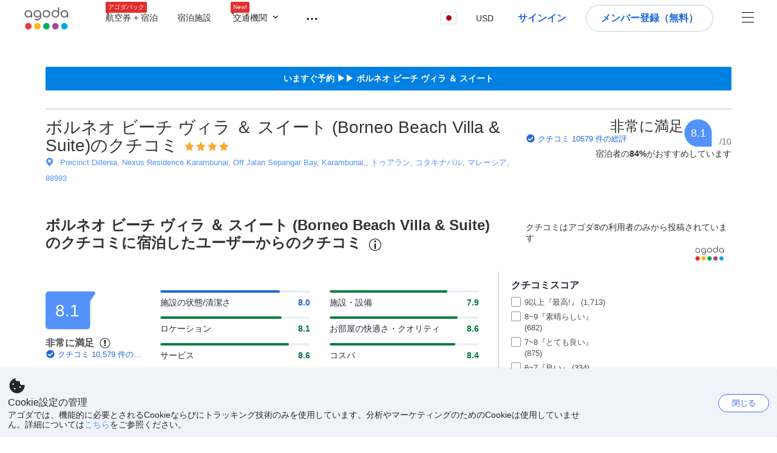

--- FILE ---
content_type: text/html; charset=utf-8
request_url: https://www.agoda.com/ja-jp/borneo-beach-villas/reviews/kota-kinabalu-my.html
body_size: 103404
content:

<!DOCTYPE html>
<html lang="ja" kite-lang="ja" class="chrome no-js" dir="ltr">
<head>
    <meta charset="utf-8" />
        <meta name="viewport" content="width=device-width, initial-scale=1.0" />
    
        <meta name="referrer" content="origin-when-cross-origin" />
    
    <title></title>
    <link rel="icon" href="/favicon.ico" />

<script type="text/javascript" id="messagingClientLite">
!function(t,e){if("object"==typeof exports&&"object"==typeof module)module.exports=e();else if("function"==typeof define&&define.amd)define([],e);else{var n=e();for(var r in n)("object"==typeof exports?exports:t)[r]=n[r]}}("undefined"!=typeof self?self:this,(function(){return function(t){var e={};function n(r){if(e[r])return e[r].exports;var i=e[r]={i:r,l:!1,exports:{}};return t[r].call(i.exports,i,i.exports,n),i.l=!0,i.exports}return n.m=t,n.c=e,n.d=function(t,e,r){n.o(t,e)||Object.defineProperty(t,e,{enumerable:!0,get:r})},n.r=function(t){"undefined"!=typeof Symbol&&Symbol.toStringTag&&Object.defineProperty(t,Symbol.toStringTag,{value:"Module"}),Object.defineProperty(t,"__esModule",{value:!0})},n.t=function(t,e){if(1&e&&(t=n(t)),8&e)return t;if(4&e&&"object"==typeof t&&t&&t.__esModule)return t;var r=Object.create(null);if(n.r(r),Object.defineProperty(r,"default",{enumerable:!0,value:t}),2&e&&"string"!=typeof t)for(var i in t)n.d(r,i,function(e){return t[e]}.bind(null,i));return r},n.n=function(t){var e=t&&t.__esModule?function(){return t.default}:function(){return t};return n.d(e,"a",e),e},n.o=function(t,e){return Object.prototype.hasOwnProperty.call(t,e)},n.p="",n(n.s=232)}({0:function(t,e,n){"use strict";n.d(e,"c",(function(){return i})),n.d(e,"a",(function(){return o})),n.d(e,"b",(function(){return u})),n.d(e,"d",(function(){return s})),n.d(e,"g",(function(){return a})),n.d(e,"e",(function(){return c})),n.d(e,"f",(function(){return f}));var r=function(t,e){return(r=Object.setPrototypeOf||{__proto__:[]}instanceof Array&&function(t,e){t.__proto__=e}||function(t,e){for(var n in e)Object.prototype.hasOwnProperty.call(e,n)&&(t[n]=e[n])})(t,e)};function i(t,e){if("function"!=typeof e&&null!==e)throw new TypeError("Class extends value "+String(e)+" is not a constructor or null");function n(){this.constructor=t}r(t,e),t.prototype=null===e?Object.create(e):(n.prototype=e.prototype,new n)}var o=function(){return(o=Object.assign||function(t){for(var e,n=1,r=arguments.length;n<r;n++)for(var i in e=arguments[n])Object.prototype.hasOwnProperty.call(e,i)&&(t[i]=e[i]);return t}).apply(this,arguments)};function u(t,e,n,r){return new(n||(n=Promise))((function(i,o){function u(t){try{a(r.next(t))}catch(t){o(t)}}function s(t){try{a(r.throw(t))}catch(t){o(t)}}function a(t){var e;t.done?i(t.value):(e=t.value,e instanceof n?e:new n((function(t){t(e)}))).then(u,s)}a((r=r.apply(t,e||[])).next())}))}function s(t,e){var n,r,i,o,u={label:0,sent:function(){if(1&i[0])throw i[1];return i[1]},trys:[],ops:[]};return o={next:s(0),throw:s(1),return:s(2)},"function"==typeof Symbol&&(o[Symbol.iterator]=function(){return this}),o;function s(s){return function(a){return function(s){if(n)throw new TypeError("Generator is already executing.");for(;o&&(o=0,s[0]&&(u=0)),u;)try{if(n=1,r&&(i=2&s[0]?r.return:s[0]?r.throw||((i=r.return)&&i.call(r),0):r.next)&&!(i=i.call(r,s[1])).done)return i;switch(r=0,i&&(s=[2&s[0],i.value]),s[0]){case 0:case 1:i=s;break;case 4:return u.label++,{value:s[1],done:!1};case 5:u.label++,r=s[1],s=[0];continue;case 7:s=u.ops.pop(),u.trys.pop();continue;default:if(!(i=u.trys,(i=i.length>0&&i[i.length-1])||6!==s[0]&&2!==s[0])){u=0;continue}if(3===s[0]&&(!i||s[1]>i[0]&&s[1]<i[3])){u.label=s[1];break}if(6===s[0]&&u.label<i[1]){u.label=i[1],i=s;break}if(i&&u.label<i[2]){u.label=i[2],u.ops.push(s);break}i[2]&&u.ops.pop(),u.trys.pop();continue}s=e.call(t,u)}catch(t){s=[6,t],r=0}finally{n=i=0}if(5&s[0])throw s[1];return{value:s[0]?s[1]:void 0,done:!0}}([s,a])}}}Object.create;function a(t){var e="function"==typeof Symbol&&Symbol.iterator,n=e&&t[e],r=0;if(n)return n.call(t);if(t&&"number"==typeof t.length)return{next:function(){return t&&r>=t.length&&(t=void 0),{value:t&&t[r++],done:!t}}};throw new TypeError(e?"Object is not iterable.":"Symbol.iterator is not defined.")}function c(t,e){var n="function"==typeof Symbol&&t[Symbol.iterator];if(!n)return t;var r,i,o=n.call(t),u=[];try{for(;(void 0===e||e-- >0)&&!(r=o.next()).done;)u.push(r.value)}catch(t){i={error:t}}finally{try{r&&!r.done&&(n=o.return)&&n.call(o)}finally{if(i)throw i.error}}return u}function f(t,e,n){if(n||2===arguments.length)for(var r,i=0,o=e.length;i<o;i++)!r&&i in e||(r||(r=Array.prototype.slice.call(e,0,i)),r[i]=e[i]);return t.concat(r||Array.prototype.slice.call(e))}Object.create},1:function(t,e,n){"use strict";(function(t){n.d(e,"a",(function(){return r}));var r=function(){function e(){}return e.current=function(){var e="undefined"!=typeof window?window:"undefined"!=typeof self?self:void 0!==t?t:null;if(!e)throw new Error("Unsupported environment.");return e},e}()}).call(this,n(30))},13:function(t,e,n){"use strict";n.d(e,"a",(function(){return i})),n.d(e,"b",(function(){return r}));var r,i={measurement:0,default:1,log:2};!function(t){t[t.measurement=0]="measurement",t[t.generic=1]="generic",t[t.log=2]="log"}(r||(r={}))},17:function(t,e,n){"use strict";function r(t,e,n){for(var r=n.length,i=0;i<r;i++){var o=n[i];if(o)for(var u in o)o.hasOwnProperty(u)&&t(u,o[u])}}n.d(e,"a",(function(){return r}))},18:function(t,e,n){"use strict";n.d(e,"b",(function(){return i})),n.d(e,"a",(function(){return u}));var r=n(13);function i(t){var e=r.a[t];return e=void 0===e?r.a.default:e}var o={trace:0,debug:1,info:2,warn:3,error:4,fatal:5};function u(t,e){if("measurement"===t){var n=e.name;return delete e.name,n}if("log"===t){var r=o[e.level];return r="number"==typeof r?r:2,delete e.level,r.toString()}return t}},232:function(t,e,n){"use strict";n.r(e),n.d(e,"MessagingClient",(function(){return a}));var r=n(1),i=n(73),o=n(28),u=function(){function t(){this.buffer={items:[]},this.contextData={}}return t.prototype.send=function(e){var n=this.buffer.items,r=t.MaxBufferSize-n.length;r>0&&(e instanceof Array?(r<e.length&&(e=e.slice(0,r)),this.buffer.items=e.concat(n)):this.buffer.items.push(e))},t.prototype.dispose=function(t){this.buffer.items.length=0,t&&t()},t.prototype.environment=function(t){},t.prototype.context=function(t){var e=this.contextData;e.sessionId=t.sessionId||e.sessionId,e.userId=t.userId||e.userId},t.MaxBufferSize=15e3,t}(),s=n(36),a=function(){function t(t){this._test=t}return t.create=function(e){return t.instantiate(e)},t.instantiate=function(e){return(new t).instantiate(e)},t.environment=function(e){return new t(e)},t.prototype.instantiate=function(t){var e,n,r=o.a.get();if(r.environment=r.environment||t,r.test=r.test||this._test,r.messagingClient)return r.messagingClient;var a=new u,c=new s.a(a,new i.a,null!==(n=null===(e=r.environment)||void 0===e?void 0:e.apiKey)&&void 0!==n?n:"");return r.buffer=a.buffer,r.context=a.contextData,r.messagingClient=c,c},t}();r.a.current().MessagingClient=a,a.instantiate()},28:function(t,e,n){"use strict";n.d(e,"a",(function(){return o}));var r=n(1),i="MessagingClient-LiteData",o=function(){function t(){}return t.get=function(){var t=r.a.current();return t[i]||(t[i]={})},t.clear=function(){delete r.a.current()[i]},t}()},30:function(t,e){var n;n=function(){return this}();try{n=n||new Function("return this")()}catch(t){"object"==typeof window&&(n=window)}t.exports=n},35:function(t,e,n){"use strict";n.d(e,"a",(function(){return r}));var r=function(){function t(){}return t.current=function(){return window&&window.__MCJS_EXTENSION_DATA__||{}},t}()},36:function(t,e,n){"use strict";n.d(e,"a",(function(){return y}));var r=n(0),i=function(t){function e(){var n=t.call(this,"Bridge not exist")||this;return Object.setPrototypeOf(n,e.prototype),n}return Object(r.c)(e,t),e}(Error),o=function(t){function e(n){var r=t.call(this,"Unsupported bridge version: ".concat(n))||this;return Object.setPrototypeOf(r,e.prototype),r}return Object(r.c)(e,t),e}(Error),u=function(t){function e(){var n=t.call(this,"Operation Timeout error")||this;return Object.setPrototypeOf(n,e.prototype),n}return Object(r.c)(e,t),e}(Error),s=function(t){function e(n){var r,i,o=this;return(o=t.call(this,(null===(r=n.error)||void 0===r?void 0:r.message)||"Unknown error")||this).code=(null===(i=n.error)||void 0===i?void 0:i.code)||"UNKNOWN",Object.setPrototypeOf(o,e.prototype),o}return Object(r.c)(e,t),e}(Error);function a(t,e){return Object(r.b)(this,void 0,void 0,(function(){var n,i,o;return Object(r.d)(this,(function(r){switch(r.label){case 0:if((n=e.signal).aborted)throw new Error("Operation canceled");i=new AbortController,n.addEventListener("abort",(function(){}),{once:!0,signal:i.signal}),r.label=1;case 1:return r.trys.push([1,,3,4]),[4,t()];case 2:if(o=r.sent(),n.aborted)throw new Error("Operation canceled");return[3,4];case 3:return i.abort(),[7];case 4:return[2,o]}}))}))}function c(t,e){return Object(r.b)(this,void 0,void 0,(function(){function n(){return Object(r.b)(this,void 0,void 0,(function(){return Object(r.d)(this,(function(e){switch(e.label){case 0:return e.trys.push([0,,2,3]),[4,a(t,{signal:o.signal})];case 1:return[2,e.sent()];case 2:return i.abort(),[7];case 3:return[2]}}))}))}var i,o,s,c=this;return Object(r.d)(this,(function(t){switch(t.label){case 0:return i=new AbortController,o=new AbortController,s=function(){return Object(r.b)(c,void 0,void 0,(function(){return Object(r.d)(this,(function(t){return[2,new Promise((function(t,n){var r=setTimeout((function(){i.signal.aborted?t(void 0):(o.abort(),n(new u)),clearTimeout(r)}),e.timeout)}))]}))}))},[4,Promise.race([s(),n()])];case 1:return[2,t.sent()]}}))}))}function f(t){return Object(r.b)(this,void 0,void 0,(function(){return Object(r.d)(this,(function(e){return[2,new Promise((function(e,n){setTimeout((function(){try{var r=t();e(r)}catch(t){n(t)}}),0)}))]}))}))}var l,d=function(){function t(t){this.bridge=t}return t.prototype.postMessage=function(t){return Object(r.b)(this,void 0,void 0,(function(){var e,n,i=this;return Object(r.d)(this,(function(o){switch(o.label){case 0:return[4,c((function(){return Object(r.b)(i,void 0,void 0,(function(){var e=this;return Object(r.d)(this,(function(n){return[2,f((function(){return e.bridge.postMessage(JSON.stringify(t))}))]}))}))}),{timeout:5e3})];case 1:if(e=o.sent(),"error"===(n=JSON.parse(e)).status)throw new s(n);return[2,n]}}))}))},t}(),b=function(){function t(t){this.bridge=t}return t.prototype.postMessage=function(t){return Object(r.b)(this,void 0,void 0,(function(){var e,n=this;return Object(r.d)(this,(function(i){switch(i.label){case 0:return[4,c((function(){return Object(r.b)(n,void 0,void 0,(function(){return Object(r.d)(this,(function(e){return[2,this.bridge.nativePromise("mcjsBridge","postMessage",t)]}))}))}),{timeout:5e3})];case 1:if("error"===(e=i.sent()).status)throw new s(e);return[2,e]}}))}))},t}(),v=function(){function t(t){this.bridge=t}return t.prototype.postMessage=function(t){return Object(r.b)(this,void 0,void 0,(function(){var e,n=this;return Object(r.d)(this,(function(r){switch(r.label){case 0:return[4,c((function(){return n.bridge.postMessage(t)}),{timeout:5e3})];case 1:if("error"===(e=r.sent()).status)throw new s(e);return[2,e]}}))}))},t}();function p(t){var e,n,i,u,a,p,h,m,g,y;return Object(r.b)(this,void 0,void 0,(function(){var w,O,j,_,x,S,M=this;return Object(r.d)(this,(function(E){switch(E.label){case 0:return l?[2,l]:(null===(e=null==t?void 0:t.Capacitor)||void 0===e?void 0:e.isNativePlatform())&&(null===(n=null==t?void 0:t.Capacitor)||void 0===n?void 0:n.isPluginAvailable("mcjsBridge"))?(w=t.Capacitor,[4,c((function(){return w.nativePromise("mcjsBridge","postMessage",{type:"get-bridge-version"})}),{timeout:5e3})]):[3,2];case 1:if("success"!==(S=E.sent()).status)throw new s(S);switch(null===(i=S.data)||void 0===i?void 0:i.version){case 1:return[2,l=new b(t.Capacitor)];default:throw new o(null===(u=S.data)||void 0===u?void 0:u.version)}return[3,7];case 2:return(null===(p=null===(a=null==t?void 0:t.webkit)||void 0===a?void 0:a.messageHandlers)||void 0===p?void 0:p.mcjsBridge)?(O=t.webkit.messageHandlers.mcjsBridge,[4,c((function(){return O.postMessage({type:"get-bridge-version"})}),{timeout:5e3})]):[3,4];case 3:if("success"!==(S=E.sent()).status)throw new s(S);switch(null===(h=S.data)||void 0===h?void 0:h.version){case 1:return[2,l=new v(t.webkit.messageHandlers.mcjsBridge)];default:throw new o(null===(m=S.data)||void 0===m?void 0:m.version)}return[3,7];case 4:return(null==t?void 0:t.mcjsBridge)?(j=t.mcjsBridge,_=function(){return j.postMessage(JSON.stringify({type:"get-bridge-version"}))},[4,c((function(){return Object(r.b)(M,void 0,void 0,(function(){return Object(r.d)(this,(function(t){return[2,f((function(){return _()}))]}))}))}),{timeout:5e3})]):[3,6];case 5:if(x=E.sent(),"success"!==(S=JSON.parse(x)).status)throw new s(S);switch(null===(g=S.data)||void 0===g?void 0:g.version){case 1:return[2,l=new d(t.mcjsBridge)];default:throw new o(null===(y=S.data)||void 0===y?void 0:y.version)}return[3,7];case 6:return[2,void 0];case 7:return[2]}}))}))}var h=n(35),m=n(44),g=n(18),y=function(){function t(t,e,n){this.sender=t,this._time=e,this._apiKey=n,window.addEventListener("message",this.onMessageReceivedFromMimir.bind(this))}return t.prototype.onMessageReceivedFromMimir=function(t){var e,n;if("analytics-extension"===(null===(e=null==t?void 0:t.data)||void 0===e?void 0:e.id))switch(null===(n=t.data)||void 0===n?void 0:n.name){case"enable-debug-mode":this.debug(!0);break;case"disable-debug-mode":this.debug(!1)}},t.prototype.create=function(t,e,n){var r=Number(null==n?void 0:n.timestamp);("number"!=typeof r||isNaN(r)||r<1e5)&&(r=this._time.now());var i={_meta:{timestamp:r,type:t}};return e&&Object(m.a)(i,e),i},t.prototype.send=function(t,e){var n,i;return Object(r.b)(this,void 0,void 0,(function(){var o;return Object(r.d)(this,(function(r){switch(r.label){case 0:if(!t||!t._meta)throw new Error("Message or message type is undefined");t=JSON.parse(JSON.stringify(t)),null!==(n=(i=t._meta).timestamp)&&void 0!==n||(i.timestamp=this._time.now()),t._meta.tabId=h.a.current().tabId,r.label=1;case 1:return r.trys.push([1,3,,4]),[4,this.bridgeToNative(t)];case 2:return r.sent(),[3,4];case 3:return o=r.sent(),this.addBridgeFallbackReason(t,o),this.sender.send(t,e),[3,4];case 4:return[2]}}))}))},t.prototype.bridgeToNative=function(t){return Object(r.b)(this,void 0,void 0,(function(){var e,n,o,u;return Object(r.d)(this,(function(s){switch(s.label){case 0:return[4,p(window)];case 1:if(!(e=s.sent()))throw new i;return delete(n=Object(r.a)({},t))._meta,o=Object(g.a)(t._meta.type,t),u=Object(g.b)(t._meta.type),[4,e.postMessage({type:"send-message",data:{timestamp:t._meta.timestamp||0,messageName:o,partitionKey:"",messageType:u,payload:JSON.stringify(n),apiKey:this._apiKey}})];case 2:return s.sent(),[2]}}))}))},t.prototype.addBridgeFallbackReason=function(t,e){e instanceof i?t._meta.webview_bridge_fallback_reason="BRIDGE_NOT_EXIST":e instanceof o?t._meta.webview_bridge_fallback_reason="UNSUPPORTED_BRIDGE_VERSION":e instanceof u?t._meta.webview_bridge_fallback_reason="BRIDGE_TIMEOUT_ERROR":e instanceof s?t._meta.webview_bridge_fallback_reason=e.code:e instanceof Error?t._meta.webview_bridge_fallback_reason=e.message:t._meta.webview_bridge_fallback_reason="UNKNOWN_ERROR"},t.prototype.debug=function(t,e){this.sender.environment({debug:t,logs:e})},t.prototype.context=function(t){this.sender.context(t)},t}()},44:function(t,e,n){"use strict";n.d(e,"a",(function(){return i}));var r=n(17);function i(t){for(var e=[],n=1;n<arguments.length;n++)e[n-1]=arguments[n];return t||(t={}),Object(r.a)((function(e,n){void 0===t[e]&&(t[e]=n)}),t,e),t}},73:function(t,e,n){"use strict";n.d(e,"a",(function(){return r}));var r=function(){function t(){}return t.prototype.now=function(){return+new Date},t}()}})}));
</script><script type="text/javascript">
const messagingClient = MessagingClient.instantiate();

function loadErrorHandler(err) {
    const src = err.path[0].src;
    const href = err.path[0].href;
    var message = ["could not load", src ? src : href].join(" ");
    try {
        const log = messagingClient.create('log', { logLevel: 'error', message: message, applicationName: 'cronos', loggerName: 'Fe.Cronos.Logger' });
        messagingClient.send(log);
    }
    catch (exception) {
    }
}
</script>    
    <link href='https://cdn6.agoda.net/cdn-accom-web/js/assets/browser-bundle/961-403f5f25097e.css' rel='stylesheet' onerror='loadErrorHandler.call(this, event)'/><link href='https://cdn6.agoda.net/cdn-accom-web/js/assets/browser-bundle/9528-13a22e9b2efe.css' rel='stylesheet' onerror='loadErrorHandler.call(this, event)'/><link href='https://cdn6.agoda.net/cdn-accom-web/js/assets/browser-bundle/1332-deeb6da9a74f.css' rel='stylesheet' onerror='loadErrorHandler.call(this, event)'/><link href='https://cdn6.agoda.net/cdn-accom-web/js/assets/browser-bundle/review-079b8ae3f8c8.css' rel='stylesheet' onerror='loadErrorHandler.call(this, event)'/>

    


            <script type="text/javascript" id="EdgeRedirect">
                try {
                    if (/MSIE \d|Trident.*rv:/.test(navigator.userAgent)) {
                        function getCookie(cname) {
                            var name = cname + "=";
                            var decodedCookie = decodeURIComponent(document.cookie);
                            var ca = decodedCookie.split(';');
                            for (var i = 0; i < ca.length; i++) {
                                var c = ca[i];
                                while (c.charAt(0) == ' ') {
                                    c = c.substring(1);
                                }
                                if (c.indexOf(name) == 0) {
                                    return c.substring(name.length, c.length);
                                }
                            }
                            return "";
                        }

                        function updateQueryStringParameter(uri, key, value) {
                            var re = new RegExp("([?&])" + key + "=.*?(&|$)", "i");
                            var separator = uri.indexOf('?') !== -1 ? "&" : "?";
                            if (uri.match(re)) {
                                return uri.replace(re, '$1' + key + "=" + value + '$2');
                            }
                            else {
                                return uri + separator + key + "=" + value;
                            }
                        }

                        var tracker = getCookie("agoda.user.03").split("&")[0].replace("UserId=", "");
                        window.location = 'microsoft-edge:' + updateQueryStringParameter(window.location.href, "follow_redirect", tracker);
                        // fall back url if cannot go to Edge browser
                        setTimeout(function () {
                            window.location = 'https://go.microsoft.com/fwlink/?linkid=2135547';
                        }, 1);
                    }
                } catch (e) {
                    // do nothing
                }
            </script>
        <script>
    try {
    !function(e,t){if("object"==typeof exports&&"object"==typeof module)module.exports=t();else if("function"==typeof define&&define.amd)define([],t);else{var n=t();for(var r in n)("object"==typeof exports?exports:e)[r]=n[r]}}(window,(function(){return function(e){var t={};function n(r){if(t[r])return t[r].exports;var i=t[r]={i:r,l:!1,exports:{}};return e[r].call(i.exports,i,i.exports,n),i.l=!0,i.exports}return n.m=e,n.c=t,n.d=function(e,t,r){n.o(e,t)||Object.defineProperty(e,t,{enumerable:!0,get:r})},n.r=function(e){"undefined"!=typeof Symbol&&Symbol.toStringTag&&Object.defineProperty(e,Symbol.toStringTag,{value:"Module"}),Object.defineProperty(e,"__esModule",{value:!0})},n.t=function(e,t){if(1&t&&(e=n(e)),8&t)return e;if(4&t&&"object"==typeof e&&e&&e.__esModule)return e;var r=Object.create(null);if(n.r(r),Object.defineProperty(r,"default",{enumerable:!0,value:e}),2&t&&"string"!=typeof e)for(var i in e)n.d(r,i,function(t){return e[t]}.bind(null,i));return r},n.n=function(e){var t=e&&e.__esModule?function(){return e.default}:function(){return e};return n.d(t,"a",t),t},n.o=function(e,t){return Object.prototype.hasOwnProperty.call(e,t)},n.p="",n(n.s=35)}({35:function(e,t,n){"use strict";Object.defineProperty(t,"__esModule",{value:!0}),n(36)},36:function(e,t){var n,r,i,o,u,f,c,a,l,p,s,d;u={passive:!0,capture:!0},f=new Date,c=function(){o=[],r=-1,n=null,s(addEventListener)},a=function(e,t){n||(n=t,r=e,i=new Date,s(removeEventListener),l())},l=function(){if(r>=0&&r<i-f){var e={entryType:"first-input",name:n.type,target:n.target,cancelable:n.cancelable,startTime:n.timeStamp,processingStart:n.timeStamp+r};o.forEach((function(t){t(e)})),o =[]}},p =function(e){if(e.cancelable){var t=(e.timeStamp>
        1e12?new Date:performance.now())-e.timeStamp;"pointerdown"==e.type?function(e,t){var n=function(){a(e,t),i()},r=function(){i()},i=function(){removeEventListener("pointerup",n,u),removeEventListener("pointercancel",r,u)};addEventListener("pointerup",n,u),addEventListener("pointercancel",r,u)}(t,e):a(t,e)}},s=function(e){["mousedown","keydown","touchstart","pointerdown"].forEach((function(t){return e(t,p,u)}))},d="hidden"===document.visibilityState?0:1/0,addEventListener("visibilitychange",(function e(t){"hidden"===document.visibilityState&&(d=t.timeStamp,removeEventListener("visibilitychange",e,!0))}),!0),c(),self.webVitals={firstInputPolyfill:function(e){o.push(e),l()},resetFirstInputPolyfill:c,get firstHiddenTime(){return d}}}})}));
    } catch(e) {
        window.webVitalsPolyfillDebugInfo = e;
    }
    window.performanceClientContext = {"isEnabled":true,"clientProfile":{"Device":1,"Os":2,"Client":1,"SubClient":0}} ?? {};
</script>


    <div id="seo-data"></div>

</head>

<body class=" desktop AVENGERS-2892 AVENGERS-2892 BWHF-4821 AVENGERS-2892 AVENGERS-3602 ltr themed theme-agoda">
    <div id="mockDataEnabled" value="False"></div>
    <div id="login-react-popup"></div>
    <div id="login-react-root"></div>
    <div id="pointsmax-panel-react-root" data-hotel-id="" data-signin-landing=""></div>

    <input id="backwardRequestVerificationToken"
           name="backwardRequestVerificationToken"
           type="hidden"
           value="PxvnsnxPPLd&#x2B;rp2lSyzKBHnrE8jmqsvD7roEH9dLPtc=:YKoNvrYQYi4pi2BdfVFDnWdvqsk=" />

<input id="requestVerificationToken"
       name="requestVerificationToken"
       type="hidden"
       value="CfDJ8Dkuqwv-0VhLoFfD8dw7lYw3A0ZDltyqYGAe92LSyqBeDuD7nT4OFzsw8vNMEJrU6FTSaYORIvIlK3TQVTnQtjDheepQ1rdsZ6kffJgRU7PJC-gyJiFAcvcrHHxt-VdA02GyGHNBmPkslKaueKZNQl0" />



<script>
    (function () {
        var method;
        var noop = function () { };
        var methods = [
            'assert', 'clear', 'count', 'debug', 'dir', 'dirxml', 'error',
            'exception', 'group', 'groupCollapsed', 'groupEnd', 'info', 'log',
            'markTimeline', 'profile', 'profileEnd', 'table', 'time', 'timeEnd',
            'timeline', 'timelineEnd', 'timeStamp', 'trace', 'warn'
        ];
        var length = methods.length;
        var console = (window.console = window.console || {});

        while (length--) {
            method = methods[length];
            if (!console[method]) {
                console[method] = noop;
            }
        }

    }());
    window.loginParamsUrl = '/api/ja-jp/Login/Params';
    window.feMsgConfig = {"Environment":"production","Cluster":"am","DC":"am","PageTypeId":9,"Disable":true};
    window.ssoUrl = null;
    window.ssoLogoutUrl = null;

    var whitelabel = { theme: 'theme-agoda' };
    var agoda = agoda || {};
    agoda.isCronos = true;
    agoda.userDevice = {
        mobileDeviceType: 'NOTMOBILE',
        devicePlatformId: 1,
        deviceType: 'desktop'
    };
    agoda.featureList = {"RegulationShowExclusivePriceSetting":{},"ShowGoogleLogin":{}};
    agoda.isBrazeEnabled = true;
    agoda.login = { isReact: true };
    agoda.BrazeSettings = {"IsEnabled":false,"IsEnabledLogin":false,"IsWhiteLabelEnabled":false,"IsAllowOrigin":false,"IsNonLoginEnabled":false,"AllowPages":[],"ExcludeAids":[]};
</script>



<script>
    window.agoda = window.agoda || {};
    window.agoda.bVariantsConfig = {"expids":["PMARKETING-3307","WLPLAUNCH-1674","JTBFP-615","LT-1702","PFE-12250","BWHF-4821","ROOMIE-2041","CARTPACK-945","BWHF-5118","LT-1537","AVENGERS-2987","AVENGERS-2892","PFE-12545","AVENGERS-2890","PFE-12556","JTBUAT-313","MKTBB-11183","BWHF-5582","FLEX-2219","PATH-132","HERMES-4219","WLPLAUNCH-1674","BWHF-3505","JTBFP-615","CLICK-176-UCS","LT-1680","LT-1482-RED","PFE-12138","INSTANT-ACCRUAL","PFE-12250","CONTENTAPP-1489","CONTENTAPP-1871","CARTPACK-945","BWHF-5118","AVENGERS-2987","AVENGERS-2892","MKTBB-11183","PFE-12545","LT-1702","AVENGERS-2890","PFE-12556","JTBUAT-313","WLPLAUNCH-1674","AVENGERS-2987","WLPLAUNCH-1674","ICBE-192","CLICK-176-UCS","AVENGERS-2987","ACT-5422","AVENGERS-2892","JTBUAT-313","AVENGERS-2890","ADSREQ-1614","ADSFNDN-594","PKGWEB-494","SKYC-11670"],"unseenExpids":{"login-4217":false},"endpoint":"/api/cronos/layout/unseenexperiments/send","expiry":0}
</script>

<script>
    var agoda = window.agoda || {};
    agoda.pageConfig =  {"correlationId":"fd23f791-e0da-4b22-b275-9b9576ac55f2","analyticsSessionId":"-2350731177862635849","pageTypeId":9,"realLanguageId":6,"languageId":6,"origin":"US","stateCode":"OH","cid":-1,"tag":"","userId":"63f7b0fa-cc41-479d-bd4c-dd5602045001","whitelabelid":1,"loginLvl":0,"storefrontId":3,"currencyId":7,"currencyCode":"USD","htmlLanguage":"ja-jp","cultureInfoName":"ja-jp","machineName":"am-pc-4h-acm-web-user-55874f69c8-s6bll","trafficGroupId":4,"sessionId":"woc3kcyatasdhydv0lq5rdre","trafficSubGroupId":4,"aid":130243,"useFullPageLogin":true,"cttp":2,"isRealUser":true,"mode":"production","utm_medium":"","utm_source":"","utm_campaign":"","utm_content":"","utm_term":"","browserFamily":"Chrome","cdnDomain":"agoda.net"};
    agoda.userDevice =  {"devicePlatformId":1,"deviceType":"desktop","mobileDeviceType":"NOTMOBILE"};
    agoda.userAgentInfo =  {"isPrerender":false};
    agoda.rumpagetype = '';
    window.webgateApiUrl = 'https://www.agoda.com';
    window.gatewayApiUrl = '//www.agoda.com/api/gw';
</script>
<script>
    var agoda = agoda || {};
    agoda.features = {"agodaHomes":{},"flights":{},"pointsMax":{},"accommodation":{},"agodaCash":{},"cashBack":{},"comparePrices":{},"reviews":{"isOverheardHomeEnabled":true,"propertyRatingScale":10,"propertyDefaultProvider":-1,"isSubmissionEnabled":true,"isStarRatingPopupEnabled":true},"agodaVip":{},"currency":{"isCurrencySwitchRequired":true,"priceDisplay":true},"language":{"isLanguageSwitchRequired":true,"defaultLanguage":"en-us"},"footerAncillaryLinks":{},"trendingDataContents":{},"branding":{"brands":["agoda","priceline","kayak","rental-cars","booking-com","open-table"],"brandsWithText":[]},"userManageBooking":{"isHotelEnabled":true,"isFlightEnabled":true},"userMessaging":{},"userProfile":{"isSocialEnabled":true,"isPaymentEnabled":true,"isEmailSubscriptionEnabled":true},"favorites":{},"facebookLogin":{},"stacklaWidget":{},"hygienePlusBanner":{},"featuredLuxuryHotel":{},"bestPriceGuarantee":{},"accountProviders":{"mobileNumber":true},"manageMyBookings":{"showContactProperty":true,"showQuickAnswers":true,"showAirportTransfer":true,"showExternalBookingId":false},"chinaMarket":{},"login":{"showBenefits":true,"resetPasswordRedirect":false},"signUp":{},"tealium":{"account":"agoda"},"privateSale":{},"googleMaps":{"parameters":{"channel":"agoda","client":"gme-booking","key":"AIzaSyC8COgFCyVzK5lDTEqp__tEGkTqRPnIjkM"}},"groundTransport":{},"flightHotelPackages":{"backgroundUrl":"https://cdn6.agoda.net/images/PACKAGES-251/default/pkg_headbg_modifysearch@2x.jpg","mobileSearchHeaderBackground":null},"multiHotelPackages":{},"connectedTrip":{},"myBookingsButton":{"buttonBehavior":"link"},"occupancyOptions":{"showOccupancyOptions":true,"solo":true,"couple":true,"family":true,"group":true,"business":true},"themedDomestic":{},"flightCrossSellHotel":{},"coupons":{"pageVersion":1},"activities":{},"navigationProductMenu":{"accommodations":{"isEnabled":true,"isMultiProductPanelEnabled":false},"flights":{"isEnabled":true,"isMultiProductPanelEnabled":false},"packages":{"isEnabled":true,"isMultiProductPanelEnabled":false},"deals":{"isEnabled":true,"isMultiProductPanelEnabled":false},"homes":{"isEnabled":true,"isMultiProductPanelEnabled":false},"airportsTransfer":{"isEnabled":true,"isMultiProductPanelEnabled":false},"carRentals":{"isEnabled":true,"isMultiProductPanelEnabled":false},"thingsToDo":{"isEnabled":false,"isMultiProductPanelEnabled":false},"cruises":{"isEnabled":false,"isMultiProductPanelEnabled":false},"tourTravel":{"isEnabled":false,"isMultiProductPanelEnabled":false},"activities":{"isEnabled":true,"isMultiProductPanelEnabled":true}},"redirectToApp":{},"shoppingCart":{},"logo":{"locales":{"default":{"name":"agoda-color-default","url":"images/kite-js/logo/agoda/color-default.svg"}},"width":89,"height":37},"agodaPreferred":{},"bookOnRequest":{},"shoppingCartIconStyle":{"size":"xl2"},"taxAndFeeLabelInCart":{"withPassenger":false},"showTimeLimitedOffers":{},"directPartners":{"bzbciti":{"partnerNameCms":304930,"logoImageUrl":"https://cdn6.agoda.net/images/external_loyalty/partners/Buzzbees/logo-citi.svg","loginRedirectUrl":"/partner/bzbciti/login","cms":{"partnerannouncementprelogintext":301576,"loginredirectconfirmationmodalcancelbuttonlabel":252233,"tncinitialtext":143881,"redemptionboxredeembuttonactivelabel":134503,"redemptionpricebannerdisplaytext":277306,"loginpanelbodytext":301575,"loginpanelheadertext":301574,"redeempointsamountexceedsbookingamounterrortext":142639,"maxpointsapplylabel":301581,"loginredirectconfirmationmodalbodytext":301578,"redemptionboxtitle":134501,"loginredirectconfirmationmodalheadertext":301577,"rewardsbalancetext":257840,"programdisplayeconomicstext":252241,"redemptionboxredeembuttoninactivelabel":134502,"loginpanelloginbuttonlabel":134499,"pricebreakdownredemptionlineitemlabel":301583,"partnerannouncementpostlogintext":301582,"bookingamountislessthanminimumbookingamounterrortext":142640,"redemptionboxrewardfiatequivalentlabel":258529,"programdisplaybalancelabel":252234,"loginredirectconfirmationmodalprimarybuttonlabel":292420,"redeempointsamountexceedsavailableamounterrortext":150023,"pricebreakdownredemptionlineitemtext":258908,"tnclattertext":143882,"redeempointsamountlessthanminredeempointerrortext":143476},"showLoginRedirectConfirmationModal":true,"programDisplayEconomicsPtcMultiplier":1,"maxPointsEnabled":true,"programs":[{"key":"bzbciti","logoUrl":"https://cdn6.agoda.net/images/external_loyalty/partners/Buzzbees/logo-citi.svg","cms":{"pricebreakdownredemptionlineitemlabel":301583,"pricebreakdownredemptionlineitembookingdetailpointsunit":301579,"pricebreakdownredemptionlineitembookingdetaillabel":301583,"displaybalanceunit":301579,"redemptionboxtitle":134501,"pricebreakdownredemptionlineitempointsunit":301579,"displaybalanceeconomicunit":301580},"sortOrder":1}]},"bzbnpl":{"partnerNameCms":316159,"logoImageUrl":"https://cdn6.agoda.net/images/external_loyalty/partners/Buzzbees/logo_nestle2.svg","loginRedirectUrl":"/partner/bzbnpl/login","cms":{"loginredirectconfirmationmodalcancelbuttonlabel":252233,"programdisplayeconomicstext":252241,"redemptionboxredeembuttoninactivelabel":134502,"tncinitialtext":143881,"loginpanelloginbuttonlabel":134499,"redemptionboxredeembuttonactivelabel":134503,"redemptionpricebannerdisplaytext":277306,"loginpanelbodytext":311216,"loginpanelheadertext":311215,"redeempointsamountexceedsbookingamounterrortext":142639,"maxpointsapplylabel":301581,"loginredirectconfirmationmodalbodytext":301578,"pricebreakdownredemptionlineitemlabel":301583,"bookingamountislessthanminimumbookingamounterrortext":142640,"redemptionboxtitle":134501,"redemptionboxrewardfiatequivalentlabel":258529,"programdisplaybalancelabel":252234,"loginredirectconfirmationmodalprimarybuttonlabel":292420,"redeempointsamountexceedsavailableamounterrortext":150023,"pricebreakdownredemptionlineitemtext":258908,"tnclattertext":143882,"loginredirectconfirmationmodalheadertext":301577,"rewardsbalancetext":257840,"redeempointsamountlessthanminredeempointerrortext":143476},"showLoginRedirectConfirmationModal":true,"programDisplayEconomicsPtcMultiplier":1,"maxPointsEnabled":true,"programs":[{"key":"nestle","logoUrl":"https://cdn6.agoda.net/images/external_loyalty/partners/Buzzbees/logo_nestle2.svg","cms":{"pricebreakdownredemptionlineitemlabel":301583,"pricebreakdownredemptionlineitembookingdetailpointsunit":311217,"pricebreakdownredemptionlineitembookingdetaillabel":301583,"displaybalanceunit":301579,"redemptionboxtitle":134501,"pricebreakdownredemptionlineitempointsunit":311217,"displaybalanceeconomicunit":301580},"sortOrder":1}]},"bzbmpm":{"partnerNameCms":321454,"logoImageUrl":"https://cdn6.agoda.net/images/external_loyalty/partners/Buzzbees/logo_mall2.svg","loginRedirectUrl":"/partner/bzbmpm/login","cms":{"partnerannouncementprelogintext":336215,"loginredirectconfirmationmodalcancelbuttonlabel":252233,"tncinitialtext":143881,"redemptionboxredeembuttonactivelabel":134503,"redemptionpricebannerdisplaytext":277306,"loginpanelbodytext":322238,"loginpanelheadertext":322237,"redeempointsamountexceedsbookingamounterrortext":142639,"maxpointsapplylabel":301581,"loginredirectconfirmationmodalbodytext":301578,"redemptionboxtitle":134501,"loginredirectconfirmationmodalheadertext":301577,"rewardsbalancetext":257840,"programdisplayeconomicstext":252241,"redemptionboxredeembuttoninactivelabel":134502,"loginpanelloginbuttonlabel":134499,"pricebreakdownredemptionlineitemlabel":322239,"partnerannouncementpostlogintext":336216,"bookingamountislessthanminimumbookingamounterrortext":142640,"redemptionboxrewardfiatequivalentlabel":258529,"programdisplaybalancelabel":252234,"loginredirectconfirmationmodalprimarybuttonlabel":292420,"redeempointsamountexceedsavailableamounterrortext":150023,"pricebreakdownredemptionlineitemtext":258908,"tnclattertext":143882,"redeempointsamountlessthanminredeempointerrortext":143476},"showLoginRedirectConfirmationModal":true,"programDisplayEconomicsPtcMultiplier":1,"maxPointsEnabled":true,"programs":[{"key":"mcard","logoUrl":"https://cdn6.agoda.net/images/external_loyalty/partners/Buzzbees/logo_mall2.svg","cms":{"pricebreakdownredemptionlineitemlabel":322239,"pricebreakdownredemptionlineitembookingdetailpointsunit":311217,"pricebreakdownredemptionlineitembookingdetaillabel":322239,"displaybalanceunit":301579,"redemptionboxtitle":134501,"pricebreakdownredemptionlineitempointsunit":311217,"displaybalanceeconomicunit":301580},"sortOrder":1}]},"dbshkuat":{"partnerNameCms":252229,"logoImageUrl":"https://cdn.agoda.net/images/mvc/default/ex.png","loginRedirectUrl":"/partner/dbshkuat/login","cms":{"partnerannouncementprelogintext":252236,"loginredirectconfirmationmodalcancelbuttonlabel":252233,"tncinitialtext":101,"redemptionboxredeembuttonactivelabel":134503,"redemptionpricebannerdisplaytext":277306,"loginpanelbodytext":263823,"tnclatterlinktext":103,"loginpanelheadertext":260560,"partnerannouncementpreloginlink":269661,"redeempointsamountexceedsbookingamounterrortext":142639,"maxpointsapplylabel":252235,"loginredirectconfirmationmodalbodytext":252231,"redemptionboxtitle":277835,"partnerannouncementpostloginlinklabel":269660,"loginredirectconfirmationmodalheadertext":252230,"rewardsbalancetext":257840,"programdisplayeconomicstext":252241,"redemptionboxredeembuttoninactivelabel":134502,"partnerannouncementpostloginlink":269661,"loginpanelloginbuttonlabel":269757,"pricebreakdownredemptionlineitemlabel":258530,"partnerannouncementpostlogintext":269829,"bookingamountislessthanminimumbookingamounterrortext":142640,"redemptionboxrewardfiatequivalentlabel":258529,"partnerannouncementpreloginlinklabel":269660,"programdisplaybalancelabel":252234,"loginredirectconfirmationmodalprimarybuttonlabel":252232,"redeempointsamountexceedsavailableamounterrortext":150023,"pricebreakdownredemptionlineitemtext":258908,"tnclattertext":102,"redeempointsamountlessthanminredeempointerrortext":143476},"showLoginRedirectConfirmationModal":true,"programDisplayEconomicsPtcMultiplier":1,"maxPointsEnabled":true,"programs":[{"key":"DBS","logoUrl":"https://cdn6.agoda.net/images/external_loyalty/partners/dbs/dbs_dbs-dollar.png","cms":{"pricebreakdownredemptionlineitemlabel":263825,"pricebreakdownredemptionlineitembookingdetailpointsunit":269759,"pricebreakdownredemptionlineitembookingdetaillabel":263825,"displaybalanceunit":258896,"redemptionboxtitle":277835,"displayname":258900,"pricebreakdownredemptionlineitempointsunit":269759,"displaybalanceeconomicunit":258904},"sortOrder":1},{"key":"COM","logoUrl":"https://cdn6.agoda.net/images/external_loyalty/partners/dbs/dbs_compass-dollar_2.png","cms":{"pricebreakdownredemptionlineitemlabel":263826,"pricebreakdownredemptionlineitembookingdetailpointsunit":269760,"pricebreakdownredemptionlineitembookingdetaillabel":263826,"displaybalanceunit":258897,"redemptionboxtitle":277835,"displayname":258901,"pricebreakdownredemptionlineitempointsunit":269760,"displaybalanceeconomicunit":258905},"sortOrder":1}]},"bzbdmt":{"partnerNameCms":321455,"logoImageUrl":"https://cdn6.agoda.net/images/external_loyalty/partners/Buzzbees/logo_donmueng2.svg","loginRedirectUrl":"/partner/bzbdmt/login","cms":{"loginredirectconfirmationmodalcancelbuttonlabel":252233,"programdisplayeconomicstext":252241,"redemptionboxredeembuttoninactivelabel":134502,"tncinitialtext":143881,"loginpanelloginbuttonlabel":134499,"redemptionboxredeembuttonactivelabel":134503,"redemptionpricebannerdisplaytext":277306,"loginpanelbodytext":322241,"loginpanelheadertext":322240,"redeempointsamountexceedsbookingamounterrortext":142639,"maxpointsapplylabel":301581,"loginredirectconfirmationmodalbodytext":301578,"pricebreakdownredemptionlineitemlabel":322242,"bookingamountislessthanminimumbookingamounterrortext":142640,"redemptionboxtitle":134501,"redemptionboxrewardfiatequivalentlabel":258529,"programdisplaybalancelabel":252234,"loginredirectconfirmationmodalprimarybuttonlabel":292420,"redeempointsamountexceedsavailableamounterrortext":150023,"pricebreakdownredemptionlineitemtext":258908,"tnclattertext":143882,"loginredirectconfirmationmodalheadertext":301577,"rewardsbalancetext":257840,"redeempointsamountlessthanminredeempointerrortext":143476},"showLoginRedirectConfirmationModal":true,"programDisplayEconomicsPtcMultiplier":1,"maxPointsEnabled":true,"programs":[{"key":"tollway","logoUrl":"https://cdn6.agoda.net/images/external_loyalty/partners/Buzzbees/logo_donmueng2.svg","cms":{"pricebreakdownredemptionlineitemlabel":322242,"pricebreakdownredemptionlineitembookingdetailpointsunit":311217,"pricebreakdownredemptionlineitembookingdetaillabel":322242,"displaybalanceunit":301579,"redemptionboxtitle":134501,"pricebreakdownredemptionlineitempointsunit":311217,"displaybalanceeconomicunit":301580},"sortOrder":1}]},"bzbspi":{"partnerNameCms":316161,"logoImageUrl":"https://cdn6.agoda.net/images/external_loyalty/partners/Buzzbees/logo-sPlusInsurance.svg","loginRedirectUrl":"/partner/bzbspi/login","cms":{"loginredirectconfirmationmodalcancelbuttonlabel":252233,"programdisplayeconomicstext":252241,"redemptionboxredeembuttoninactivelabel":134502,"tncinitialtext":143881,"loginpanelloginbuttonlabel":134499,"redemptionboxredeembuttonactivelabel":134503,"redemptionpricebannerdisplaytext":277306,"loginpanelbodytext":311216,"loginpanelheadertext":311215,"redeempointsamountexceedsbookingamounterrortext":142639,"maxpointsapplylabel":301581,"loginredirectconfirmationmodalbodytext":301578,"pricebreakdownredemptionlineitemlabel":301583,"bookingamountislessthanminimumbookingamounterrortext":142640,"redemptionboxtitle":134501,"redemptionboxrewardfiatequivalentlabel":258529,"programdisplaybalancelabel":252234,"loginredirectconfirmationmodalprimarybuttonlabel":292420,"redeempointsamountexceedsavailableamounterrortext":150023,"pricebreakdownredemptionlineitemtext":258908,"tnclattertext":143882,"loginredirectconfirmationmodalheadertext":301577,"rewardsbalancetext":257840,"redeempointsamountlessthanminredeempointerrortext":143476},"showLoginRedirectConfirmationModal":true,"programDisplayEconomicsPtcMultiplier":1,"maxPointsEnabled":true,"programs":[{"key":"splus","logoUrl":"https://cdn6.agoda.net/images/external_loyalty/partners/Buzzbees/logo-sPlusInsurance.svg","cms":{"pricebreakdownredemptionlineitemlabel":301583,"pricebreakdownredemptionlineitembookingdetailpointsunit":311217,"pricebreakdownredemptionlineitembookingdetaillabel":301583,"displaybalanceunit":301579,"redemptionboxtitle":134501,"pricebreakdownredemptionlineitempointsunit":311217,"displaybalanceeconomicunit":301580},"sortOrder":1}]},"dbssg":{"partnerNameCms":252229,"logoImageUrl":"https://cdn.agoda.net/images/mvc/default/ex.png","loginRedirectUrl":"/partner/dbssg/login","cms":{"partnerannouncementprelogintext":268954,"loginredirectconfirmationmodalcancelbuttonlabel":252233,"tncinitialtext":101,"redemptionboxredeembuttonactivelabel":134503,"redemptionpricebannerdisplaytext":277307,"loginpanelbodytext":263824,"tnclatterlinktext":103,"loginpanelheadertext":260561,"partnerannouncementpreloginlink":269661,"redeempointsamountexceedsbookingamounterrortext":142639,"maxpointsapplylabel":252235,"loginredirectconfirmationmodalbodytext":252231,"redemptionboxtitle":277836,"partnerannouncementpostloginlinklabel":269660,"loginredirectconfirmationmodalheadertext":252230,"rewardsbalancetext":257840,"programdisplayeconomicstext":252241,"redemptionboxredeembuttoninactivelabel":134502,"partnerannouncementpostloginlink":269661,"loginpanelloginbuttonlabel":269758,"pricebreakdownredemptionlineitemlabel":258530,"partnerannouncementpostlogintext":268955,"bookingamountislessthanminimumbookingamounterrortext":142640,"redemptionboxrewardfiatequivalentlabel":258529,"partnerannouncementpreloginlinklabel":269660,"programdisplaybalancelabel":252234,"loginredirectconfirmationmodalprimarybuttonlabel":252232,"redeempointsamountexceedsavailableamounterrortext":150023,"pricebreakdownredemptionlineitemtext":258908,"tnclattertext":102,"redeempointsamountlessthanminredeempointerrortext":143476},"showLoginRedirectConfirmationModal":true,"programDisplayEconomicsPtcMultiplier":1,"maxPointsEnabled":true,"programs":[{"key":"DPT","logoUrl":"https://cdn6.agoda.net/images/external_loyalty/partners/dbs/dbs_dbs-dollar2.svg","cms":{"pricebreakdownredemptionlineitemlabel":263827,"pricebreakdownredemptionlineitembookingdetailpointsunit":269761,"pricebreakdownredemptionlineitembookingdetaillabel":263827,"displaybalanceunit":258898,"redemptionboxtitle":277836,"displayname":258902,"pricebreakdownredemptionlineitempointsunit":269761,"displaybalanceeconomicunit":258906},"sortOrder":1},{"key":"DLY","logoUrl":"https://cdn6.agoda.net/images/external_loyalty/partners/dbs/dbs_posb.png","cms":{"pricebreakdownredemptionlineitemlabel":263828,"pricebreakdownredemptionlineitembookingdetailpointsunit":269762,"pricebreakdownredemptionlineitembookingdetaillabel":263828,"displaybalanceunit":258899,"redemptionboxtitle":277836,"displayname":258903,"pricebreakdownredemptionlineitempointsunit":269762,"displaybalanceeconomicunit":258907},"sortOrder":2}]},"bzbsgt":{"partnerNameCms":327562,"logoImageUrl":"https://cdn6.agoda.net/images/external_loyalty/partners/Buzzbees/logo_sygenta2.svg","loginRedirectUrl":"/partner/bzbsgt/login","cms":{"loginredirectconfirmationmodalcancelbuttonlabel":252233,"programdisplayeconomicstext":252241,"redemptionboxredeembuttoninactivelabel":134502,"tncinitialtext":143881,"loginpanelloginbuttonlabel":134499,"redemptionboxredeembuttonactivelabel":134503,"redemptionpricebannerdisplaytext":277306,"loginpanelbodytext":311216,"loginpanelheadertext":311215,"redeempointsamountexceedsbookingamounterrortext":142639,"maxpointsapplylabel":301581,"loginredirectconfirmationmodalbodytext":301578,"pricebreakdownredemptionlineitemlabel":301583,"bookingamountislessthanminimumbookingamounterrortext":142640,"redemptionboxtitle":134501,"redemptionboxrewardfiatequivalentlabel":258529,"programdisplaybalancelabel":252234,"loginredirectconfirmationmodalprimarybuttonlabel":292420,"redeempointsamountexceedsavailableamounterrortext":150023,"pricebreakdownredemptionlineitemtext":258908,"tnclattertext":143882,"loginredirectconfirmationmodalheadertext":301577,"rewardsbalancetext":257840,"redeempointsamountlessthanminredeempointerrortext":143476},"showLoginRedirectConfirmationModal":true,"programDisplayEconomicsPtcMultiplier":1,"maxPointsEnabled":true,"programs":[{"key":"syngenta","logoUrl":"https://cdn6.agoda.net/images/external_loyalty/partners/Buzzbees/logo_sygenta2.svg","cms":{"pricebreakdownredemptionlineitemlabel":301583,"pricebreakdownredemptionlineitembookingdetailpointsunit":311217,"pricebreakdownredemptionlineitembookingdetaillabel":301583,"displaybalanceunit":301579,"redemptionboxtitle":134501,"pricebreakdownredemptionlineitempointsunit":311217,"displaybalanceeconomicunit":301580},"sortOrder":1}]},"dbshk":{"partnerNameCms":252229,"logoImageUrl":"https://cdn.agoda.net/images/mvc/default/ex.png","loginRedirectUrl":"/partner/dbshk/login","cms":{"partnerannouncementprelogintext":252236,"loginredirectconfirmationmodalcancelbuttonlabel":252233,"tncinitialtext":101,"redemptionboxredeembuttonactivelabel":134503,"redemptionpricebannerdisplaytext":277306,"loginpanelbodytext":263823,"tnclatterlinktext":103,"loginpanelheadertext":260560,"partnerannouncementpreloginlink":269661,"redeempointsamountexceedsbookingamounterrortext":142639,"maxpointsapplylabel":252235,"loginredirectconfirmationmodalbodytext":252231,"redemptionboxtitle":277835,"partnerannouncementpostloginlinklabel":269660,"loginredirectconfirmationmodalheadertext":252230,"rewardsbalancetext":257840,"programdisplayeconomicstext":252241,"redemptionboxredeembuttoninactivelabel":134502,"partnerannouncementpostloginlink":269661,"loginpanelloginbuttonlabel":269757,"pricebreakdownredemptionlineitemlabel":258530,"partnerannouncementpostlogintext":269829,"bookingamountislessthanminimumbookingamounterrortext":142640,"redemptionboxrewardfiatequivalentlabel":258529,"partnerannouncementpreloginlinklabel":269660,"programdisplaybalancelabel":252234,"loginredirectconfirmationmodalprimarybuttonlabel":252232,"redeempointsamountexceedsavailableamounterrortext":150023,"pricebreakdownredemptionlineitemtext":258908,"tnclattertext":102,"redeempointsamountlessthanminredeempointerrortext":143476},"showLoginRedirectConfirmationModal":true,"programDisplayEconomicsPtcMultiplier":1,"maxPointsEnabled":true,"programs":[{"key":"DBS","logoUrl":"https://cdn6.agoda.net/images/external_loyalty/partners/dbs/dbs_dbs-dollar.png","cms":{"pricebreakdownredemptionlineitemlabel":263825,"pricebreakdownredemptionlineitembookingdetailpointsunit":269759,"pricebreakdownredemptionlineitembookingdetaillabel":263825,"displaybalanceunit":258896,"redemptionboxtitle":277835,"displayname":258900,"pricebreakdownredemptionlineitempointsunit":269759,"displaybalanceeconomicunit":258904},"sortOrder":1},{"key":"COM","logoUrl":"https://cdn6.agoda.net/images/external_loyalty/partners/dbs/dbs_compass-dollar_2.png","cms":{"pricebreakdownredemptionlineitemlabel":263826,"pricebreakdownredemptionlineitembookingdetailpointsunit":269760,"pricebreakdownredemptionlineitembookingdetaillabel":263826,"displaybalanceunit":258897,"redemptionboxtitle":277835,"displayname":258901,"pricebreakdownredemptionlineitempointsunit":269760,"displaybalanceeconomicunit":258905},"sortOrder":1}]},"ktc":{"partnerNameCms":133377,"logoImageUrl":"https://cdn2.agoda.net/images/external_loyalty/partners/ktc/logo-ktc.svg","loginRedirectUrl":"/partner/ktc/login","cms":{"partnerannouncementprelogintext":292416,"loginredirectconfirmationmodalcancelbuttonlabel":252233,"redemptionboxredeembuttoninactivelabel":134502,"tncinitialtext":143881,"loginpanelloginbuttonlabel":134499,"redemptionboxredeembuttonactivelabel":134503,"redemptionpricebannerdisplaytext":277306,"loginpanelbodytext":292415,"loginpanelheadertext":292414,"redeempointsamountexceedsbookingamounterrortext":142639,"maxpointsapplylabel":252235,"loginredirectconfirmationmodalbodytext":292418,"pricebreakdownredemptionlineitemlabel":140734,"partnerannouncementpostlogintext":134504,"bookingamountislessthanminimumbookingamounterrortext":142640,"redemptionboxtitle":134501,"programdisplaybalancelabel":252234,"loginredirectconfirmationmodalprimarybuttonlabel":292420,"redeempointsamountexceedsavailableamounterrortext":150023,"pricebreakdownredemptionlineitemtext":258908,"tnclattertext":143882,"loginredirectconfirmationmodalheadertext":292417,"rewardsbalancetext":257840,"redeempointsamountlessthanminredeempointerrortext":143476},"showLoginRedirectConfirmationModal":true,"programDisplayEconomicsPtcMultiplier":1,"maxPointsEnabled":true,"programs":[{"key":"ktc","logoUrl":"https://cdn2.agoda.net/images/external_loyalty/partners/ktc/logo-ktc.svg","cms":{"pricebreakdownredemptionlineitemlabel":292419,"pricebreakdownredemptionlineitembookingdetailpointsunit":143109,"pricebreakdownredemptionlineitembookingdetaillabel":292419,"displaybalanceunit":143109,"redemptionboxtitle":134501,"pricebreakdownredemptionlineitempointsunit":143109},"sortOrder":1}]},"bzbmjs":{"partnerNameCms":316160,"logoImageUrl":"https://cdn6.agoda.net/images/external_loyalty/partners/Buzzbees/logo_mead_johnson2.svg","loginRedirectUrl":"/partner/bzbmjs/login","cms":{"loginredirectconfirmationmodalcancelbuttonlabel":252233,"programdisplayeconomicstext":252241,"redemptionboxredeembuttoninactivelabel":134502,"tncinitialtext":143881,"loginpanelloginbuttonlabel":134499,"redemptionboxredeembuttonactivelabel":134503,"redemptionpricebannerdisplaytext":277306,"loginpanelbodytext":311216,"loginpanelheadertext":311215,"redeempointsamountexceedsbookingamounterrortext":142639,"maxpointsapplylabel":301581,"loginredirectconfirmationmodalbodytext":301578,"pricebreakdownredemptionlineitemlabel":301583,"bookingamountislessthanminimumbookingamounterrortext":142640,"redemptionboxtitle":134501,"redemptionboxrewardfiatequivalentlabel":258529,"programdisplaybalancelabel":252234,"loginredirectconfirmationmodalprimarybuttonlabel":292420,"redeempointsamountexceedsavailableamounterrortext":150023,"pricebreakdownredemptionlineitemtext":258908,"tnclattertext":143882,"loginredirectconfirmationmodalheadertext":301577,"rewardsbalancetext":257840,"redeempointsamountlessthanminredeempointerrortext":143476},"showLoginRedirectConfirmationModal":true,"programDisplayEconomicsPtcMultiplier":1,"maxPointsEnabled":true,"programs":[{"key":"mj","logoUrl":"https://cdn6.agoda.net/images/external_loyalty/partners/Buzzbees/logo_mead_johnson2.svg","cms":{"pricebreakdownredemptionlineitemlabel":301583,"pricebreakdownredemptionlineitembookingdetailpointsunit":311217,"pricebreakdownredemptionlineitembookingdetaillabel":301583,"displaybalanceunit":301579,"redemptionboxtitle":134501,"pricebreakdownredemptionlineitempointsunit":311217,"displaybalanceeconomicunit":301580},"sortOrder":1}]}},"enableESimClickOuts":{},"enableCarRentalsClickOuts":{},"transfers":{},"transportation":{},"headerSettingMenu":{}};
</script>

<script>
    var agoda = agoda || {};
    agoda.behaviors = {"values":null};
</script>

<script>
    var agoda = agoda || {};
    agoda.behaviorToFeatureMapping = {"values":null};
</script>

<script>
    var rtag = {"countryId":0,"countryOrigin":"US","stateOrigin":"","cityId":0,"cityName":null,"cityOrigin":null,"tealiumCityName":null,"tealiumCountryName":null,"checkInDateStr":null,"checkOutDateStr":null,"cid":-1,"tag":"","sid":0,"pageTypeId":9,"languageId":6,"languageCode":"ja-jp","isDev":false,"isQA":false,"isLive":true,"isRealUser":true,"userVipLevel":-1,"adult":0,"children":0,"deviceType":"d","attributionViewModel":{"hasSessionFirstClick":true,"sessionFirstClickAttributionCID":"1733380","sessionFirstClickAttributionTag":"","sessionFirstClickAttributionModelID":"19","sessionFirstClickAttributionClickDate":null,"sessionFirstClickAttributionAdditionalData":"{\u0022IsPaid\u0022:False}","hasCookieLastClick":true,"cookieLastClickAttributionCID":"1733380","cookieLastClickAttributionTag":"","cookieLastClickAttributionModelID":"20","cookieLastClickAttributionClickDate":null,"cookieLastClickAttributionAdditionalData":"{\u0022IsPaid\u0022:False}"},"bltId":0,"currencyCode":"USD","tax":0.0,"totalPriceTaxExc":0.0,"totalPriceTaxInc":0.0,"trafficGroup":0,"trafficSubGroup":0,"affiliateSiteOrigin":null,"affiliateSitePlacement":null,"isNewSession":null,"isMspa":false,"tealiumUrl":null,"defaultTealiumUrl":"//tags.tiqcdn.com/utag/agoda/main2018/prod/utag.js","tealiumProfile":"main2018","isTealiumEnableForWhiteLabel":true,"isCCPAEnabled":true,"isGpcActive":false,"tealiumWhitelabelLanguageId":0,"tealiumAccount":"agoda","productId":0,"productType":null,"isTealiumSupportPageEnabled":false,"stopTealium":true,"tealiumExperiments":{"MKTBB-5389-M":"Z","MKTBB-5389-D":"A"},"whiteLabelId":1,"supplierHotelId":0,"userEmailSHA":null,"isUserConsentedAll":false};
    
    function setCookie(cname, cvalue) {
      var date = new Date();
      date.setTime(date.getTime() + 86400000);
      var expires = "expires=" + date.toUTCString();
      document.cookie = cname + "=" + cvalue + ";" + expires + "; path=/; domain=.agoda.com;";
    }

var tealiumUrl = "//tags.tiqcdn.com/utag/agoda/main2018/prod/utag.js";
    var isCCPAEnable = true;
    var appSettingsPreferences = JSON.parse(localStorage?.getItem("AppSettings.preferences"));
    var isTealiumAllowed = !isCCPAEnable || appSettingsPreferences == null || appSettingsPreferences.ccpa_status === "opt-in";
    var isTealiumAllowedByGPC = !false;
    var isTealiumGpcExperiment = true;
    if (isTealiumGpcExperiment)
    {

                shouldTealiumEnable = isTealiumAllowedByGPC && isTealiumAllowed;
                }
    else
    {

                shouldTealiumEnable = isTealiumAllowed;
                    
    }


            setCookie("tealiumEnable", false, 1);
        
    if(shouldTealiumEnable && false){

    }
</script>


    <script type="text/javascript">
        var _ga = _ga || {};
        _ga.source = "Direct Access";
        _ga.medium = "Direct Access";
        _ga.source_url = "";
        _ga.medium_url = "";
        _ga.campaign_url = "";
        _ga.content_url = "";
        _ga.term_url = "";
    </script>

<script>
    agoda.reactHeader = {};
    agoda.reactHeader.menuViewModel = {};
    agoda.reactHeader.experiments = {
        isCmaEnabled: true,
        useFeaturesOnHomePage: true,
        useFeaturesChinaMarket: false,
    };
    agoda.reactHeader.culture = 'ja-jp';
    agoda.reactHeader.menuViewModel = {"languageMenuViewModel":{"cms":{"suggestedLanguagesText":"よく使用される言語","allLanguagesText":"すべての言語","languageHeaderText":"言語"},"languageFlag":"jp","languageTranslation":"日本語"},"userMenuViewModel":null,"cms":{"signInText":"サインイン","signUpText":"メンバー登録（無料）","signInSignUpText":"サインイン/登録","signOutText":"サインアウト","loginHeader":"サインイン","saveMoreWithAgodaVipText":"AgodaVIP{0}メンバーになればもっとお得","signInAndCollectBookingsVipText":"サインインしてVIPステータス更新に必要な予約数を獲得すると、よりお得な割引や限定料金をゲットできます。","joinAgodaVipText":"AgodaVIPメンバーになる","specialDealsText":"特別料金！","settingsHeader":"設定","myBookingsText":"予約確認","listYourPlaceText":"物件の掲載はコチラ","listingYourPlaceTitleText":"アゴダに物件を掲載する","listingYourPlaceDetailText":"空き家・空き部屋が、旅行の資金になるチャンス！","listingYourPlaceLinkText":"物件の無料登録はコチラから \u003e\u003e","listingYourPlaceTooltipText":" 過去24時間で、{0}人のユーザーがあなたの物件に類似した宿泊施設を検索しています。今すぐ物件を掲載しませんか？","listingYourPlaceTooltipDismissText":"次回からこのメッセージを表示しない","myBookingsPopUpIntentHeader":"2019年12月15日以前に予約されましたか？","myBookingsPopUpWarningContent":"\u003cp\u003e※ Regarding your booking on or before December 15, 2019, please contact JAPANiCAN Customer Support on and after Jun 23, 2020. Click \u003ca href=\u0022https://www.japanican.com/content/faq/?#6-1\u0022 target=\u0022_blank\u0022\u003ehere\u003c/a\u003e for details.\u003c/p\u003e","myBookingsPopUpHeader":"2019年12月16日以降に予約されましたか？","myBookingsPopUpText":"ご予約確認メールをご確認ください。メール内のリンクから簡単にご予約内容にアクセスできます。","myBookingsPopUpButtonDividerText":"または","myBoookigsPopUpCloseButtonLabel":"閉じる","signInPopupHeaderText":null,"signInPopupContentText":null,"signInPopupWithEmailText":null,"termsOfUseAndPrivacySentence":"サインインすることにより、{0}および{1}に同意したとみなされます。","termsOfUse":"利用規約","privacyPolicy":"個人情報保護方針","helpCenterText":"ヘルプ","ModalCloseIconLabel":"閉じる","myOutboundBookings":"海外予約","myInboundBookings":"国内予約","menuAriaLabel":"メニュー","moreMenuAriaLabel":"その他メニュー","cartSrOnlyTextSingleItem":"カート内のアイテム1件","cartSrOnlyTextMultipleItems":"カート内のアイテム{0}件 ","cartIconAriaLabel":"ショッピングカート","selectYourLanguage":"使用言語を選択してください","selectPriceAndCurrency":"料金と通貨を選択"},"links":{"agodaHostnameWithLocale":"//www.agoda.com/ja-jp","myAgodaHostNameWithLocale":"//my.agoda.com/ja-jp","customerSupportLink":"/ja-jp/info/agoda_faq.html","contactLink":"/ja-jp/info/contact.html","openSearchLink":"/ja-jp/opensearch.xml","forgetPasswordUrl":"/ja-jp/account/signin.html?option=reset-password","signupUrl":"/ja-jp/account/signin.html?option=signup","myProfileLink":"/ja-jp/account/profile.html","manageBookingsUrl":"/ja-jp/trips","inboxUrl":"/ja-jp/account/inbox.html","myReviewsUrl":"/ja-jp/account/reviews.html","myBookingPage":"/ja-jp/trips","myFlightsBookingPage":"/ja-jp/flights/account/bookings","myCreditCardPage":"/ja-jp/account/ccof.html","giftCardUrl":"/ja-jp/account/giftcards.html","giftCardMigrationUrl":"//www.agoda.com/ja-jp/mybookings.html?migration=2","cashbackLink":"/ja-jp/account/cashback","referAFriendUrl":"/ja-jp/account/refer-a-friend.html","aboutusAgodaLink":"/ja-jp/info/about-agoda.html","aboutusAgodaChinaLicense":"","aboutusAgodaInNewsLink":"/ja-jp/info/agoda-news.html","aboutusAgodaPrivacyLink":"/ja-jp/info/privacy.html","aboutusAgodaTermOfUseLink":"/ja-jp/info/termsofuse.html","aboutusManageCookieSettingLink":"/ja-jp/privacy-settings","aboutusTravelBlogLink":"//travelblog.agoda.com","aboutusMediaRoomLink":"//mediaroom.agoda.com","aboutusPressLink":"/ press","aboutusWorldLink":"//www.agoda.com/ja-jp/world.html","aboutusFlightsWorldLink":"//www.agoda.com/ja-jp/flights/world.html","aboutusBlogLink":"/ja-jp/blog","forYouPropertyPartnersLink":"////ycs.agoda.com/ja-jp","forYouPartnerSolutionsLink":"//connect.agoda.com/","forYouPartnerHubLink":"//partnerhub.agoda.com/","advertiseHubLink":"//partnerhub.agoda.com/advertising-solutions/","forYouAffiliatePartnersLink":"////partners.agoda.com/ja-jp/index.html","forYouConnectivityPartnersLink":"//developer.agoda.com/","forYouCareersLink":"//careersatagoda.com","forYouHelpLink":"//www.agoda.com/ja-jp/info/agoda-faq.html","forYouPriusLink":"//www.agoda.com/ja-jp/pointsmax.html","copyRightVeriSignLink":"//verisign.com/","mobileAppDownloadLink":"http://agoda.onelink.me/1640755593?pid=direct\u0026c=hotel_page_menu\u0026af_dp=agoda%3A%2F%2Fhome\u0026site_id=1716632\u0026af_siteid=1716632\u0026af_sub1=mobile_web","mobileAppsAppleLink":"//app.appsflyer.com/id440676901?pid=direct\u0026c=hotel_page_footer\u0026af_siteid=1716632\u0026site_id=1716632\u0026af_sub1=desktop","mobileAppsAndroidLink":"//app.appsflyer.com/com.agoda.mobile.consumer?pid=direct\u0026c=hotel_page_footer\u0026af_siteid=1716632\u0026site_id=1716632\u0026af_sub1=desktop","mobileAppsWindowsPhoneLink":"//www.windowsphone.com/en-us/store/app/agoda/2ddd154d-1b1a-4e50-bf12-481f0c2109a8","favoriteLink":"/ja-jp/favorite.html","listYourPlaceLink":"/homes//ja-jp?cid=1828703","listYourPlaceBtnLink":"/homes//ja-jp?cid=1828701","listYourPlaceOldLink":"/homes//ja-jp?cid=1828702","agodaVipUrl":"/ja-jp/account/vip.html","faqsLink":"/ja-jp/info/contact.html","siteMaintenanceLink":"/ja-jp/content/maintenance","aboutusTermOfUseLink":"/ja-jp/content/terms-of-use/","aboutusPrivacyLink":"/ja-jp/content/privacy-policy/","japanicanCorporateLink":"//www.jtbcorp.jp/en/","japanicanFacebookLink":"//facebook.com/JAPANiCAN","japanicanWeiboLink":"//www.weibo.com/japanican","japanicanTwitterLink":"//twitter.com/jtbjapanican","japanicanYoutubeLink":"//youtube.com/user/JTBJAPANiCAN","travelAgencyClausesLink":"/content/yakkan","jyokenLink":"/ja-jp/content/jyoken/","jyokenKaigaiLink":"/ja-jp/content/jyoken_kaigai/","travelRequirementsLink":"/content/jyoken","rurubuCorporateLink":"//www.jtbcorp.jp/jp/","rurubuNewsReleaseLink":"//www.jtbcorp.jp/jp/press_release/index.asp?cmd=\u0026page=\u0026method_check=2\u0026keyword=%82%E9%82%E9%82%D4%83g%83%89%83x%83%8B\u0026company_kanji=\u0026=%83j%83%85%81%5B%83X%83%8A%83%8A%81%5B%83X%82%F0%8C%9F%8D%F5%82%B7%82%E9","rurubuRegisterYourPropertyLink":"//info.rurubu.travel/n_question/entry/mailform.asp","rurubuInstagramLink":"//www.instagram.com/rurubu.travel_live/","rurubuFacebookLink":"//facebook.com/rurubu.travel/","rurubuTwitterLink":"//twitter.com/RurubuTravel","rurubuRecruitmentInformationLink":"//rurubu.travel/content/affiliate/","ccpaLink":"/ja-jp/ccpa.html","remainingPointsLink":null,"tMobilePrivacyPolicy":"//www.t-mobile.com/privacy-center/our-practices/privacy-policy","tMobilePrivacyCenter":"//www.t-mobile.com/privacy-center","agodaNewAboutUs":"/ja-jp/about-agoda","citiUsOldBookings":"//travel.thankyou.com/SH/Handlers/ReceptionDesk.ashx?clientharbor=e2c3a536e6814b3e80b68e7d5a65c14d\u0026page=landingpage\u0026landingpage=mytrips","citiUsCardSelect":"/ja-jp/member/accounts","euDigitalServiceActLink":"/ja-jp/info/eu-digital-services-act.html","agodaContentGuidelineAndReportingLink":"/ja-jp/info/eu-digital-services-act.html#CM","agodaModernSlaveryStatement":"//www.bookingholdings.com/modern-slavery-statement/","outboundMmb":"/ja-jp/account/signin.html?returnurl=/trips"},"currencyMenuViewModel":{"cms":{"priceViewText":"料金表示方法","perNightBasePriceText":"1泊の基本料金","perNightWithTaxesAndFeesText":"1泊ごとの料金（税・サ込み）","suggestedCurrenciesText":"推奨される通貨","topCurrenciesText":"よく使用される通貨","allCurrenciesText":"すべての通貨","currencyIconTooltipText":"料金表示の設定はここで変更できます。","totalStayPriceText":"全宿泊日分の合計料金","currencyRegulatoryDisclaimer":"料金は選択した通貨で表示されます。お支払い通貨は選択されたお支払い手段によって異なり、サービス手数料がかかる場合があります。","priceDisplay":"料金表示（{0}）","selectYourCurrency":"通貨の選択"},"finalPriceView":1,"currency":{"id":7,"code":"USD","text":"USA・ドル","isTopCurrency":false,"isSuggested":false,"noDecimal":2,"display":"USD"}},"wysiwyp":{"page":"","currentPriceView":1},"applyGiftcardMenuText":"","downloadWechatApp":null,"followWechat":null,"cegInfo":null,"isApplyGiftcard":false,"isJoinVip":false,"displayOutboundMmbLink":false};
	agoda.reactHeader.logoAndLinksMenu = {
  "homeUrl": "/ja-jp/",
  "agodaLogo": "https://cdn6.agoda.net/images/MVC/default/agoda-logo-v2.png",
  "agodaSecondaryLogoPath": "https://pix6.agoda.net/images/MVC/default/logo-{}.svg",
  "isThemed": false,
  "logoText": "Agoda",
  "primaryLogoAriaLabel": "Site primary logo",
  "secondaryLogoAriaLabel": "Site secondary logo",
  "links": [
    {
      "productType": 11,
      "navigationProduct": 4,
      "link": "/ja-jp/packages",
      "target": "_blank",
      "dataSelenium": "header-packages",
      "dataElementName": "header-flight-hotel-packages-links",
      "selected": false,
      "linkItems": {
        "text": "航空券 + 宿泊",
        "icon": ""
      },
      "className": "",
      "showTag": true,
      "tagText": "アゴダパック",
      "linkId": null,
      "tagType": 1,
      "dropdownLinks": [],
      "displayForProductGroups": []
    },
    {
      "productType": -1,
      "navigationProduct": 1,
      "link": "/ja-jp/",
      "target": null,
      "dataSelenium": "header-hotels",
      "dataElementName": "header-hotels-links",
      "selected": true,
      "linkItems": {
        "text": "宿泊施設",
        "icon": ""
      },
      "className": "",
      "showTag": false,
      "tagText": "",
      "linkId": null,
      "tagType": 0,
      "dropdownLinks": [],
      "displayForProductGroups": []
    },
    {
      "productType": 15,
      "navigationProduct": 26,
      "link": "",
      "target": null,
      "dataSelenium": "header-transportation",
      "dataElementName": "header-transportation-links",
      "selected": false,
      "linkItems": {
        "text": "交通機関",
        "icon": ""
      },
      "className": "",
      "showTag": true,
      "tagText": "New!",
      "linkId": null,
      "tagType": 0,
      "dropdownLinks": [
        {
          "productType": 10,
          "navigationProduct": 3,
          "link": "/ja-jp/flights",
          "target": "_blank",
          "dataSelenium": "header-flights",
          "dataElementName": "header-flights-links",
          "selected": false,
          "linkItems": {
            "text": "航空券",
            "icon": ""
          },
          "className": "",
          "showTag": false,
          "tagText": "New!",
          "linkId": null,
          "tagType": 0,
          "dropdownLinks": [],
          "displayForProductGroups": []
        },
        {
          "productType": 16,
          "navigationProduct": 23,
          "link": "/clickouts/transport?source=desktop&medium=-1&campaign=header_transp_buses_link&currency={currency}",
          "target": "_blank",
          "dataSelenium": "header-transportation-buses",
          "dataElementName": "header-transportation-buses-links",
          "selected": false,
          "linkItems": {
            "text": "バス",
            "icon": ""
          },
          "className": "",
          "showTag": false,
          "tagText": "",
          "linkId": null,
          "tagType": 0,
          "dropdownLinks": [],
          "displayForProductGroups": []
        },
        {
          "productType": 17,
          "navigationProduct": 24,
          "link": "/clickouts/transport?source=desktop&medium=-1&campaign=header_transp_trains_link&currency={currency}",
          "target": "_blank",
          "dataSelenium": "header-transportation-trains",
          "dataElementName": "header-transportation-trains-links",
          "selected": false,
          "linkItems": {
            "text": "電車",
            "icon": ""
          },
          "className": "",
          "showTag": false,
          "tagText": "",
          "linkId": null,
          "tagType": 0,
          "dropdownLinks": [],
          "displayForProductGroups": []
        },
        {
          "productType": 18,
          "navigationProduct": 25,
          "link": "/clickouts/transport?source=desktop&medium=-1&campaign=header_transp_ferries_link&currency={currency}",
          "target": "_blank",
          "dataSelenium": "header-transportation-ferries",
          "dataElementName": "header-transportation-ferries-links",
          "selected": false,
          "linkItems": {
            "text": "フェリー",
            "icon": ""
          },
          "className": "",
          "showTag": false,
          "tagText": "",
          "linkId": null,
          "tagType": 0,
          "dropdownLinks": [],
          "displayForProductGroups": []
        },
        {
          "productType": 0,
          "navigationProduct": 6,
          "link": "/clickouts/transfers?source=desktop&medium=-1&campaign=desktop_header_transp_taxi_link&currency={currency}",
          "target": "_blank",
          "dataSelenium": "header-taxi",
          "dataElementName": "header-taxi-links",
          "selected": false,
          "linkItems": {
            "text": "空港送迎の手配",
            "icon": ""
          },
          "className": "",
          "showTag": false,
          "tagText": "New!",
          "linkId": null,
          "tagType": 0,
          "dropdownLinks": [],
          "displayForProductGroups": []
        },
        {
          "productType": 0,
          "navigationProduct": 7,
          "link": "/clickouts/car-rentals?source=desktop&medium=-1&campaign=header_transp_cars_link&currency={currency}",
          "target": "_blank",
          "dataSelenium": "header-rental-cars",
          "dataElementName": "header-cars-links",
          "selected": false,
          "linkItems": {
            "text": "レンタカー",
            "icon": ""
          },
          "className": "",
          "showTag": false,
          "tagText": "",
          "linkId": null,
          "tagType": 0,
          "dropdownLinks": [],
          "displayForProductGroups": []
        }
      ],
      "displayForProductGroups": []
    },
    {
      "productType": 14,
      "navigationProduct": 17,
      "link": "/ja-jp/activities",
      "target": "_blank",
      "dataSelenium": "header-activities",
      "dataElementName": "header-activities-links",
      "selected": false,
      "linkItems": {
        "text": "遊び・体験",
        "icon": ""
      },
      "className": "",
      "showTag": false,
      "tagText": "New!",
      "linkId": null,
      "tagType": 0,
      "dropdownLinks": [],
      "displayForProductGroups": []
    },
    {
      "productType": 0,
      "navigationProduct": 5,
      "link": "/ja-jp/deals",
      "target": "_blank",
      "dataSelenium": "header-deals",
      "dataElementName": "header-deals-links",
      "selected": false,
      "linkItems": {
        "text": "クーポン & 割引料金",
        "icon": ""
      },
      "className": "",
      "showTag": false,
      "tagText": "New!",
      "linkId": null,
      "tagType": 0,
      "dropdownLinks": [],
      "displayForProductGroups": []
    },
    {
      "productType": 19,
      "navigationProduct": 27,
      "link": "/ja-jp/clickouts/esim?source=desktop&medium=-1&campaign=header_esim_link&currency={currency}",
      "target": "_blank",
      "dataSelenium": "header-esim",
      "dataElementName": "header-esim-links",
      "selected": false,
      "linkItems": {
        "text": "eSIM",
        "icon": ""
      },
      "className": "",
      "showTag": false,
      "tagText": "New!",
      "linkId": null,
      "tagType": 0,
      "dropdownLinks": [],
      "displayForProductGroups": []
    },
    {
      "productType": 20,
      "navigationProduct": 28,
      "link": "/ja-jp/travel-guides",
      "target": "_blank",
      "dataSelenium": "header-travel-guides",
      "dataElementName": "header-travel-guides-links",
      "selected": false,
      "linkItems": {
        "text": "トラベルガイド",
        "icon": ""
      },
      "className": "",
      "showTag": false,
      "tagText": "",
      "linkId": null,
      "tagType": 0,
      "dropdownLinks": [],
      "displayForProductGroups": []
    },
    {
      "productType": 21,
      "navigationProduct": 29,
      "link": "/traveltips/",
      "target": "_blank",
      "dataSelenium": "header-travel-tips",
      "dataElementName": "header-travel-tips-links",
      "selected": false,
      "linkItems": {
        "text": "旅程",
        "icon": ""
      },
      "className": "",
      "showTag": false,
      "tagText": "",
      "linkId": null,
      "tagType": 0,
      "dropdownLinks": [],
      "displayForProductGroups": []
    }
  ],
  "ellipsisLinks": [],
  "bltLogo": null,
  "ellipsisText": null,
  "asqMenuLink": null
};
	agoda.reactHeader.experiments = {"isJagermeister":true,"hideApplyAgodaCashSwitch":true,"isShowHelpCenterEntryPoint":false,"isResponsiveDesktopHeaderEnabled":true,"isFixAgodaCashBalanceZIndex":true,"showCurrencyIcon":false,"showTotalStayPriceViewOption":false};

         agoda.reactHeader.menuViewModel.userMenuViewModel = null;

        agoda.RewardsMember = {
            IsLogin: false,
            IsL1LoggedIn: false,
            IsProfilePicture: false,
            userIconIndex: 0
        };
        </script>
 

        <div id="consent-banner-container"></div>








        <script type="application/ld+json" id="bay-ld-json" data-selenium="bay-hotel-schema-json-ld"></script>
    <header id="page-header" data-selenium="page-header" class="navbar-agoda main-header main-header-ie9 scrollTo ">
    <section class="header-container">
        <nav class="header-container__item header-container__item--left LogoAndLinksMenu">
            <div class="LogoAndLinksMenu__LogoContainer">
                <a class="LogoAndLinksMenu__AgodaLink" data-element-name="agoda-logo" data-selenium="agoda-logo" href="/?cid=-1">
                </a>
            </div>
        </nav>
    </section>
</header>

<div class="container-agoda">
    <div id="review-main-layout" class="row review-main-layout" data-selenium="main-layout">
        <div class="col-xs-12 nopadding">
            <section data-selenium='back-to-hotel-info-section' class="section section-center back-to-hotel-info">
                <a id="back-to-hotel-info" data-selenium='back-to-hotel-info-button' class="btn button" href="/ja-jp/borneo-beach-villas/hotel/kota-kinabalu-my.html">
                    &#x3044;&#x307E;&#x3059;&#x3050;&#x4E88;&#x7D04; &#x25B6;&#x25B6; &#x30DC;&#x30EB;&#x30CD;&#x30AA; &#x30D3;&#x30FC;&#x30C1; &#x30F4;&#x30A3;&#x30E9; &#xFF06; &#x30B9;&#x30A4;&#x30FC;&#x30C8;
                </a>
            </section>
            <hr class="line-seperator line-two-column-design padding-bottom">
            <div id="review-root">
                <div class="review-app"></div>
            </div>
        </div>
        <div data-selenium="auto-scroll-to-top" id="auto-scroll-to-top" class="show_anchor" style="visibility: visible; display: none;">
            <a data-selenium="go-to-top" class="go-to-top" href="#" style="display: inline;"></a>
        </div>
    </div>
    <div class="row" id="breadcrumb">
        <div class="col-xs-12">
            <div><ul class="hotel-breadcrumb" itemscope itemtype="http://schema.org/BreadcrumbList">
        <li class="breadcrumb_item">
            <div>
                    <a class="breadcrumb-link" href="/ja-jp/?cid=-1&amp;ckuid=63f7b0fa-cc41-479d-bd4c-dd5602045001" data-selenium="breadcrumb-link">
                        <div class="breadcrumb-region-name" data-selenium="breadcrumb-region-name">&#x30DB;&#x30FC;&#x30E0;</div>
                    </a>

                <div class="breadcrumb-region-count" data-selenium="breadcrumb-region-count">&#x5BBF;&#x6CCA;&#x65BD;&#x8A2D;: </div>
            </div>
        </li>
        <li class="breadcrumb_item">
            <div class="breadcrumb-connector" data-selenium="breadcrumb-connector">
                >
            </div>
        </li>
        <li class="breadcrumb_item">
            <div>
                    <a class="breadcrumb-link" href="/ja-jp/world.html?cid=-1&amp;ckuid=63f7b0fa-cc41-479d-bd4c-dd5602045001" data-selenium="breadcrumb-link">
                        <div class="breadcrumb-region-name" data-selenium="breadcrumb-region-name">&#x4E16;&#x754C;</div>
                    </a>

                <div class="breadcrumb-region-count" data-selenium="breadcrumb-region-count">5,889,646 </div>
            </div>
        </li>
        <li class="breadcrumb_item">
            <div class="breadcrumb-connector" data-selenium="breadcrumb-connector">
                >
            </div>
        </li>
        <li class="breadcrumb_item " itemprop="itemListElement" itemscope itemtype="http://schema.org/ListItem">
            <div>
                    <a class="breadcrumb-link" href="/ja-jp/country/malaysia.html?cid=-1&amp;ckuid=63f7b0fa-cc41-479d-bd4c-dd5602045001" data-selenium="breadcrumb-link" itemprop="item">
                        <div class="breadcrumb-region-name" data-selenium="breadcrumb-region-name" itemprop="name">&#x30DE;&#x30EC;&#x30FC;&#x30B7;&#x30A2;&#x306E;&#x5BBF;&#x6CCA;&#x65BD;&#x8A2D;</div>
                    </a>

                <div class="breadcrumb-region-count" data-selenium="breadcrumb-region-count">99,993 </div>
            </div>
            <meta itemprop="position" content="1" />
        </li>
        <li class="breadcrumb_item">
            <div class="breadcrumb-connector" data-selenium="breadcrumb-connector">
                >
            </div>
        </li>
        <li class="breadcrumb_item " itemprop="itemListElement" itemscope itemtype="http://schema.org/ListItem">
            <div>
                    <a class="breadcrumb-link" href="/ja-jp/region/sabah-state-my.html?cid=-1&amp;ckuid=63f7b0fa-cc41-479d-bd4c-dd5602045001" data-selenium="breadcrumb-link" itemprop="item">
                        <div class="breadcrumb-region-name" data-selenium="breadcrumb-region-name" itemprop="name">&#x30B5;&#x30D0;&#x5DDE;&#x306E;&#x5BBF;&#x6CCA;&#x65BD;&#x8A2D;</div>
                    </a>

                <div class="breadcrumb-region-count" data-selenium="breadcrumb-region-count">5,451 </div>
            </div>
            <meta itemprop="position" content="2" />
        </li>
        <li class="breadcrumb_item">
            <div class="breadcrumb-connector" data-selenium="breadcrumb-connector">
                >
            </div>
        </li>
        <li class="breadcrumb_item " itemprop="itemListElement" itemscope itemtype="http://schema.org/ListItem">
            <div>
                    <a class="breadcrumb-link" href="/ja-jp/city/kota-kinabalu-my.html?cid=-1&amp;ckuid=63f7b0fa-cc41-479d-bd4c-dd5602045001" data-selenium="breadcrumb-link" itemprop="item">
                        <div class="breadcrumb-region-name" data-selenium="breadcrumb-region-name" itemprop="name">&#x30B3;&#x30BF;&#x30AD;&#x30CA;&#x30D0;&#x30EB;&#x306E;&#x5BBF;&#x6CCA;&#x65BD;&#x8A2D;</div>
                    </a>

                <div class="breadcrumb-region-count" data-selenium="breadcrumb-region-count">3,417 </div>
            </div>
            <meta itemprop="position" content="3" />
        </li>
        <li class="breadcrumb_item">
            <div class="breadcrumb-connector" data-selenium="breadcrumb-connector">
                >
            </div>
        </li>
        <li class="breadcrumb_item">
            <div>
                    <div class="breadcrumb-region-name" data-selenium="breadcrumb-region-name">&#x30DC;&#x30EB;&#x30CD;&#x30AA; &#x30D3;&#x30FC;&#x30C1; &#x30F4;&#x30A3;&#x30E9; &#xFF06; &#x30B9;&#x30A4;&#x30FC;&#x30C8; (Borneo Beach Villa &amp; Suite)</div>

                <div class="breadcrumb-region-count" data-selenium="breadcrumb-region-count"> </div>
            </div>
        </li>
</ul>


</div>
        </div>
    </div>
</div>


<script>
     agoda.customerNotificationService = agoda.customerNotificationService || {};
     agoda.customerNotificationService.getUserNotificationUrl = '';
     
     window.propertyPageParams = window.propertyPageParams || {};
     window.propertyPageParams.reviews = {"serviceData":{"reviewCommentsEndpoint":"/api/cronos/property/review/ReviewComments","reviewTranslateEndpoint":"/NewSite/ja-jp/Review/TranslateReviewAsync","reviewResponseTranslateEndpoint":"/NewSite/ja-jp/Review/TranslateReviewResponseAsync","hotelId":746812,"providerId":332,"isReviewPage":true,"isCrawlable":true},"controllerData":{"isShowingReviews":true,"isNah":true,"startPage":1,"scoreContainerSelector":"#hotelreview-panel","reviewsContainerSelector":"#hotelreview-detail-panel","isMobile":false},"hotelReviewsOptions":{"hotelProviderId":332,"isReviewLoaded":true,"nonIndexPageUrl":"/ja-jp/borneo-beach-villas/hotel/all/kota-kinabalu-my.html#customer-reviews-panel","isMobile":false,"isCrawlable":true,"isReviewPage":true,"isNah":true},"displayLanguageId":6,"reviewsContainerSelector":"div[data-hotelreview]","providerList":"332,3038"};
window.propertyPageParams.myLastViewApiUrl = null;
window.propertyPageParams.cms = {"73603":"宿泊者からのクチコミ","64500":"アゴダに掲載されているクチコミは実際に予約をし、宿泊を終えたゲストから提供されています。実際の経験に基づいた内容であるため、これから宿泊選びをされるユーザーにとっても参考となる信頼できる情報源です。"};
window.propertyPageParams.hotelModel = {"completeLoading":{"reviewScores":false,"reviewComments":false,"scrollToReviewSection":false,"heroImage":false}};
;
     window.reviewPageParams = window.reviewPageParams || {};
     window.reviewPageParams.shouldRenderReview = true;
window.reviewPageParams.shouldHideVerifiedReviewElements = false;
window.reviewPageParams.reviewInitData = {"languageId":6,"locale":"ja-jp","hotelId":746812,"hotelProviderId":332,"demographicId":0,"pageNo":1,"pageSize":70,"sorting":1,"reviewProviderIds":[332,3038,27901,28999,29100,27999,27980,27989,29014],"isReviewPage":true,"paginationSize":5,"nonIndexPageUrl":"/ja-jp/borneo-beach-villas/hotel/all/kota-kinabalu-my.html#customer-reviews-panel","isCrawlable":true,"isNah":true,"memberId":0,"reviews":{"hasReviewsData":true,"pageSize":70,"hotelId":746812,"hotelName":"ボルネオ ビーチ ヴィラ ＆ スイート (Borneo Beach Villa & Suite)","additionalReviewProviders":[27901,28999,27989],"recentReviewScores":[{"providerId":332,"recentReviewScores":[8.8,10.0,10.0,10.0,10.0,10.0,9.6,7.6,10.0,8.8],"recentReviewScoresFormatted":["8.8","10","10","10","10","10","9.6","7.6","10","8.8"]},{"providerId":3038,"recentReviewScores":[3.0,10.0,7.0,6.0,7.0,3.0,7.0,7.0,1.0,7.0],"recentReviewScoresFormatted":["3.0","10","7.0","6.0","7.0","3.0","7.0","7.0","1.0","7.0"]}],"combinedReview":null,"commentList":{"id":null,"reviewPageUrl":"/ja-jp/borneo-beach-villas/reviews/kota-kinabalu-my.html","noReviewMatchFilterPictureUrl":null,"showLessText":null,"showMoreText":null,"currentPage":1,"hotelID":746812,"pageSize":70,"selectedSortOption":1,"haveMoreThanOneComments":true,"isCrawlablePage":true,"isCurated":false,"isReviewPage":true,"shouldShowProminentLink":false,"pageNumberToPageUrl":{"1":"//www.agoda.com/ja-jp/borneo-beach-villas/hotel/kota-kinabalu-my.html","2":"/ja-jp/borneo-beach-villas/reviews/kota-kinabalu-my.html","3":"/ja-jp/borneo-beach-villas/reviews-page-3/kota-kinabalu-my.html","4":"/ja-jp/borneo-beach-villas/reviews-page-4/kota-kinabalu-my.html","5":"/ja-jp/borneo-beach-villas/reviews-page-5/kota-kinabalu-my.html"},"reviewsSortOptions":{"1":"新しいクチコミ","2":"クチコミ評価（高→低）","3":"クチコミ評価（低→高）","7":"お役立ち度の高いクチコミ"},"comments":[{"isHelpfulComment":false,"isReviewVoted":false,"isShowReviewResponse":true,"isShowReviewResponseTranslateButton":true,"isShowReviewTranslateButton":true,"helpfulVotes":0,"responseLanguageId":1,"unHelpfulVotes":0,"hotelReviewId":1005587649,"providerId":332,"rating":8.8,"checkInDateMonthAndYear":"2025年8月","encryptedReviewData":"HGY+8Ry4BnzCDXRZLJZ+3w==","formattedRating":"8.8","formattedReviewDate":"2025年8月14日木曜日","formattedReviewHelpfulText":"このクチコミは参考になりましたか?","guestRating":null,"ratingText":"非常に満足","representor":null,"responderName":"ボルネオ ビーチ ヴィラ ＆ スイート","responseDateText":"◆返信日 2025年8月22日金曜日◆","responseText":"Thank you for your detailed feedback and for being a returning guest at our resort. We’re glad to hear you enjoyed your previous stay and appreciate your loyalty.\n\nWe sincerely apologize for the issues you experienced with the suite during your recent visit. Your comments regarding maintenance concerns have been shared with our team, and we are actively working on improvements and renovations to ensure a consistently high standard across all suites.\n\nWe truly value your insights as they help us enhance our guest experience. We hope to welcome you back soon and provide the excellent stay you expect and deserve.","responseTranslateSource":"en","reviewComments":"昨年私たちはこのリゾートに滞在し、警備ポストに対して左側にあるスイートにすぐに魅了されました。当時私たちが宿泊したスイートは約8/10の状態で、大きな欠陥や手入れが不十分な兆候はありませんでした。\n\nしかし、今回は右側にあるスイートに割り当てられました。残念ながら、これらのスイートは明らかに古く、手入れが行き届いておらず、改装が切実に必要です。塗装の剥がれ、シャワーヘッドのボタンの欠落、海の景色用の寝室の手すりの錆、きしむベッド、ちらつくライトなど、いくつかの問題がありました。この側のスイートは約5/10と評価します。\n\nさらに、天気が悪く高潮の時、このリゾートのこの側からはほとんど直接ビーチにアクセスできません。どうやら、彼らは予算を再配分しているようで、改装にもっと焦点を当てている可能性があります。価格は依然として妥当で、私たちは良い滞在を楽しむことができました。天気が良ければ、多少手入れが不十分なスイートにもあまり気にならなかったでしょう。できるだけ早くこれらのスイートが改装されることを望みます。\n\nまた戻ってくるでしょうか？\nおそらくそうですが、次回はより手入れが行き届いたスイートをリクエストします。","reviewLocale":null,"reviewNegatives":"","reviewPositives":"","reviewProviderLogo":"","reviewProviderText":"Agoda","reviewTitle":"滞在の質は運次第です","translateSource":"en","translateTarget":"ja","checkInDate":"2025-08-12T00:00:00+07:00","checkOutDate":"2025-08-14T00:00:00+07:00","responseDate":"2025-08-22T09:58:22.1+07:00","reviewDate":"2025-08-14T01:38:00+07:00","reviewerInfo":{"countryName":"マレーシア","displayMemberName":"Common","flagName":"my","reviewGroupName":"カップル","roomTypeName":"1ベッドルーム スイート シービュー","countryId":198,"lengthOfStay":2,"reviewGroupId":2,"roomTypeId":0,"reviewerReviewedCount":0,"isExpertReviewer":false,"isShowGlobalIcon":false,"isShowReviewedCount":false},"originalTitle":"Quality of stay depends on luck","originalComment":"We stayed at this resort last year and instantly fell in love with the suites located on the left-hand side, relative to the guard post. The suite we stayed in back then was in about 8/10 condition—no serious defects or signs of poor maintenance.\n\nHowever, this time we were assigned a suite on the right-hand side. Unfortunately, these suites are noticeably older, poorly maintained, and in serious need of renovation. There were several issues, such as worn-out paint, missing buttons on the shower head, rusted bedroom railings for the “sea view,” a squeaky bed, and one flickering light. I would rate this side of the suites at around 5/10.\n\nAdditionally, during gloomy weather and high tide, there is practically no direct beach access from this side of the resort. It seems they might be reallocating their budget, possibly focusing more on renovations. The price is still reasonable, and we did have a decent stay. We wouldn’t have minded the slightly under-maintained suite as much if the weather had been better. Hopefully, these suites will be renovated in the near future.\n\nWill we be coming back?\nMost likely—but we will request a better-maintained suite next time.","ugcImages":[],"formattedResponseDate":"2025/08/22 09:58:22"},{"isHelpfulComment":false,"isReviewVoted":false,"isShowReviewResponse":true,"isShowReviewResponseTranslateButton":true,"isShowReviewTranslateButton":true,"helpfulVotes":0,"responseLanguageId":1,"unHelpfulVotes":0,"hotelReviewId":996411700,"providerId":332,"rating":6.4,"checkInDateMonthAndYear":"2025年7月","encryptedReviewData":"DAQhWQ15XsGAfu0S1T1aKw==","formattedRating":"6.4","formattedReviewDate":"2025年7月27日日曜日","formattedReviewHelpfulText":"このクチコミは参考になりましたか?","guestRating":null,"ratingText":"良い","representor":null,"responderName":"ボルネオ ビーチ ヴィラ ＆ スイート","responseDateText":"◆返信日 2025年7月29日火曜日◆","responseText":"Thank you for your detailed feedback and for choosing to stay with us. We're glad to hear that you and your family enjoyed the pool and found the unit spacious and suitable for a short stay.\n\nWe sincerely appreciate your comments regarding cleanliness, amenities, and air conditioning performance. Your suggestions are very helpful, and we will be sharing them with our team to improve our maintenance and guest comfort moving forward.\n\nThank you again for staying with us, and we hope to welcome you back for an even better experience in the future.","responseTranslateSource":"en","reviewComments":"ユニットは広々としていて短期間の家族滞在には良かったですが、メンテナンスの改善が必要です。床は砂まみれで清潔ではなく、裸足で歩くには不快でした。キッチンにはゴミ袋が1つしかなく、バスルームには全くなかったので少し不便でした。\n\nバスタオルとスイミング用のタオルが提供されたのは助かりました。しかし、プールから出るための適切なマットがなかったため、泳いだ後に戻ると水が床に広がってしまいました。\n\n寝室のエアコンは冷たく快適でしたが、リビングルームのエアコンは強くなく、冷たい空気はダイニングエリアまでしか届かず、ソファの場所はあまりカバーされていませんでした。\n\nまた、マスターベッドルームのバスルームはオープンなデザインのためプライバシーが不足しており、これが不快に感じる人もいるかもしれません。\n\nそれ以外は全体的に問題ありませんでした。水圧は強く、家族はプールで楽しい時間を過ごしました。全体として、一泊の滞在には良かったです。","reviewLocale":null,"reviewNegatives":"","reviewPositives":"","reviewProviderLogo":"","reviewProviderText":"Agoda","reviewTitle":"素敵な家ですが、メンテナンスが不足しています。","translateSource":"en","translateTarget":"ja","checkInDate":"2025-07-26T00:00:00+07:00","checkOutDate":"2025-07-27T00:00:00+07:00","responseDate":"2025-07-29T09:02:06.227+07:00","reviewDate":"2025-07-27T09:51:00+07:00","reviewerInfo":{"countryName":"マレーシア","displayMemberName":"Karen","flagName":"my","reviewGroupName":"小さなお子様連れの家族旅行","roomTypeName":"2ベッドルーム　プールヴィラ","countryId":198,"lengthOfStay":1,"reviewGroupId":4,"roomTypeId":0,"reviewerReviewedCount":0,"isExpertReviewer":false,"isShowGlobalIcon":false,"isShowReviewedCount":false},"originalTitle":"Nice house but lacking maintenance","originalComment":"The unit was spacious and good for a short family stay, but maintenance could be improved. The floor was sandy and not clean, which made it uncomfortable to walk barefoot. Only one trash bag was provided in the kitchen, and none in the bathrooms — a bit inconvenient.\n\nTowels were provided for both bathing and swimming, which was helpful. However, there was no proper floor mat for stepping out of the pool — water ended up all over the floor when coming back in from swimming.\n\nThe bedroom aircond was cold and comfortable, but the aircond in the living room wasn’t strong — the cool air only reached the dining area and didn’t cover the sofa space well.\n\nAlso, the master bedroom’s bathroom lacked privacy due to the open design, which may be uncomfortable for some.\n\nOther than that, everything else was okay. Strong water pressure, and the family had fun at the pool. Overall, a good one-night stay.\n","ugcImages":[],"formattedResponseDate":"2025/07/29 09:02:06"},{"isHelpfulComment":false,"isReviewVoted":false,"isShowReviewResponse":true,"isShowReviewResponseTranslateButton":true,"isShowReviewTranslateButton":true,"helpfulVotes":0,"responseLanguageId":1,"unHelpfulVotes":0,"hotelReviewId":996076182,"providerId":332,"rating":8.0,"checkInDateMonthAndYear":"2025年6月","encryptedReviewData":"FnxMZN7fWVq2nT2qrAM0AQ==","formattedRating":"8.0","formattedReviewDate":"2025年7月23日水曜日","formattedReviewHelpfulText":"このクチコミは参考になりましたか?","guestRating":null,"ratingText":"非常に満足","representor":null,"responderName":"ボルネオ ビーチ ヴィラ ＆ スイート","responseDateText":"◆返信日 2025年7月24日木曜日◆","responseText":"Thank you very much for your kind review and for choosing Borneo Beach Villas for your stay. We're delighted to hear that you enjoyed the spacious villa, private pool, and direct beach access. It’s wonderful to know these features helped make your holiday special. We truly appreciate your recommendation and hope to welcome you back for another relaxing getaway in the future.","responseTranslateSource":"en","reviewComments":"全体的に、私はここでの滞在を楽しみました。別荘自体は広々として快適で、穏やかな休暇に必要なすべての必需品が揃っています。プライベートプールとビーチへの直接アクセスは、ボルネオビーチビラを特別なものにする際立った特徴です。\n\n泳ぎたいときに自由に泳げる静かな場所を探していて、海で美しい夕日を眺めながら一日を終えたいなら、この場所をお勧めします。","reviewLocale":null,"reviewNegatives":"","reviewPositives":"","reviewProviderLogo":"","reviewProviderText":"Agoda","reviewTitle":"ビーチ沿いの美しい夕日といつでも楽しめるプライベートプール","translateSource":"en","translateTarget":"ja","checkInDate":"2025-06-14T00:00:00+07:00","checkOutDate":"2025-06-15T00:00:00+07:00","responseDate":"2025-07-24T12:30:42.07+07:00","reviewDate":"2025-07-23T04:16:00+07:00","reviewerInfo":{"countryName":"マレーシア","displayMemberName":"Renny","flagName":"my","reviewGroupName":"小さなお子様連れの家族旅行","roomTypeName":"3ベッドルーム　プールヴィラ","countryId":198,"lengthOfStay":1,"reviewGroupId":4,"roomTypeId":0,"reviewerReviewedCount":0,"isExpertReviewer":false,"isShowGlobalIcon":false,"isShowReviewedCount":false},"originalTitle":"Private Pool Anytime + Beautiful Sunset by the Beach","originalComment":"Overall, I enjoyed my stay here. The villa itself was spacious and comfortable, with all the essentials you need for a peaceful holiday. The private pool and direct beach access are the standout features that make Borneo Beach Villas special.\n\nI’d recommend this place if you’re looking for a quiet escape with the freedom to swim whenever you like and end the day with a beautiful sunset by the sea.","ugcImages":[],"formattedResponseDate":"2025/07/24 12:30:42"},{"isHelpfulComment":false,"isReviewVoted":false,"isShowReviewResponse":true,"isShowReviewResponseTranslateButton":true,"isShowReviewTranslateButton":true,"helpfulVotes":0,"responseLanguageId":23,"unHelpfulVotes":0,"hotelReviewId":981693922,"providerId":332,"rating":8.8,"checkInDateMonthAndYear":"2025年6月","encryptedReviewData":"f/hMM9SaEyldEIY8IaZqWg==","formattedRating":"8.8","formattedReviewDate":"2025年6月27日金曜日","formattedReviewHelpfulText":"このクチコミは参考になりましたか?","guestRating":null,"ratingText":"非常に満足","representor":null,"responderName":"ボルネオ ビーチ ヴィラ ＆ スイート","responseDateText":"◆返信日 2025年7月21日月曜日◆","responseText":"Terima kasih atas ulasan yang jujur dan terperinci. Kami gembira anda berpuas hati dengan keadaan bilik dan layanan staf kami. Kami juga memohon maaf atas kelewatan semasa proses daftar masuk serta kekurangan dari segi penyelenggaraan bangunan dan kemudahan sekitar.\n\nMaklum balas anda sangat dihargai dan akan kami gunakan untuk terus menambah baik pengalaman tetamu pada masa akan datang. Kami harap dapat menyambut kedatangan anda lagi dengan perkhidmatan yang lebih baik.","responseTranslateSource":"ms","reviewComments":"初めての来訪です。。\n\n8/10 ロケーション。少し遠いですが、中心街からは離れています。食事をする場所もあまり選択肢がなく、食事を探すには少し離れた場所に出かける必要があります。。\n\n8/10 スタッフサービス。チェックイン時に待たされることが多かったです。チェックインのための受付デスクがないため、WhatsAppでチェックインする必要があります。ヴィラのゲートに着いて初めてわかりました。セルフチェックインになるので、50分ほど待ってやっと部屋に入れました。。\n\n7.5/10 建物。以前のロックダウンの影響か、建物はあまり手入れが行き届いていないように見えます。建物のメンテナンスは非常に改善が必要です。部屋への通路も少し汚れていました。。\n\n9/10 部屋。部屋はちょうど良いですが、テレビは放送がありません。部屋の窓とバルコニーもそれほど清潔ではありませんでした。おそらく海のそばだから tolerable ですが、、部屋からのビーチの景色は本当に素晴らしいです。キッチンもあるので料理ができます。調理できる食材を持参してください。なぜなら、食事を探すのがかなり遠いからです。。\n\n10/10 ビーチ。景色は非常に美しく、ビーチへのアクセスも近いです。子供もビーチで遊ぶのが好きです。海とビーチエリアも清潔です。。とても満足しています。\n\n7/10 電波カバレッジ。Wi-Fiはなく、インターネットのカバレッジもあまり良くありません。あるにはありますが、強くはありません。ですが、携帯電話を持っているわけではないので、悪くはありません。。\n\n8.5/10 誰にでもおすすめです。。提供されている価格に見合った価値があります。あまり高い期待はしないでください。以前のロックダウンの影響か、場所はようやく回復しつつあります。\n\n繰り返し訪れる結論として、神の意志でまた訪れることができればと思います。。","reviewLocale":null,"reviewNegatives":"","reviewPositives":"","reviewProviderLogo":"","reviewProviderText":"Agoda","reviewTitle":"初めて来ました。","translateSource":"en","translateTarget":"ja","checkInDate":"2025-06-26T00:00:00+07:00","checkOutDate":"2025-06-27T00:00:00+07:00","responseDate":"2025-07-21T12:46:30.16+07:00","reviewDate":"2025-06-27T02:37:00+07:00","reviewerInfo":{"countryName":"マレーシア","displayMemberName":"Nurullah","flagName":"my","reviewGroupName":"小さなお子様連れの家族旅行","roomTypeName":"1ベッドルーム スイート シービュー","countryId":198,"lengthOfStay":1,"reviewGroupId":4,"roomTypeId":0,"reviewerReviewedCount":0,"isExpertReviewer":false,"isShowGlobalIcon":false,"isShowReviewedCount":false},"originalTitle":"First time datang. ","originalComment":"For first time datang.. \n\n8/10 Lokasi. Jauh sikit la nak ke sana.. Jauh dari pusat bandar. Tempat makan pun tidak banyak pilihan, kena keluar jauh sikit kalau nak cari tempat makan.. \n\n8/10 Staff service. Cuma bila mau checkin tu agak lama juga kena tunggu sebab tiada reception desk untuk check in. Perlu checkin dari whatsapp. Baru tau masa sampai di gate villa. Kira kena self check in sendiri la.. 50minit juga la menunggu baru dapat masuk bilik.. \n\n7.5/10 Bangunan. Mungkin sebab kesan dari pkp sebelum ni, bangunan agak nampak tidak terurus. Maintenance bangunan sangat perlu diperbaiki. Sebab laluan nak ke bilik agak kotor juga..\n\n9/10 Bilik. Bilik just nice, cuma tv tiada siaran. Tingkap bilik dan balkoni luar bilik tidak berapa bersih. Mungkin sebab tepi pantai, so boleh tolerant lagi.. Tapi view pantai dari bilik, memang nice.. Bilik pun ada dapur, so boleh masak la.. Bawa la makanan yang boleh dimasak, sebab nak cari tempat makan sana agak jauh juga..\n\n10/10 Pantai. View sangat cantik dan access ke pantai pun dekat ja.. Anak pun suka main di tepi pantai. Laut dan kawasan pantai pun bersih.. Sangat puas hati.\n\n7/10 Line coverage.. Tiada wifi, coverage internet di sana pun tidak berapa bagus.. Ada tu ada, tapi tidak kuat la.. Tapi ada bagus juga, tidak la dengan phone ja sepanjang disana.. \n\n8.5/10 Recommended untuk sesiapa yang datang.. Berbaloi la dengan harga yang ditawarkan. Don't expect tinggi sangat. Mungkin kesan dari pkp sebelum ini, tempat tu baru nak recover balik.\n\nKesimpulan untuk repeat, inshaAllah kalau ada rezeki lagi.. ","ugcImages":[],"formattedResponseDate":"2025/07/21 12:46:30"},{"isHelpfulComment":false,"isReviewVoted":false,"isShowReviewResponse":true,"isShowReviewResponseTranslateButton":true,"isShowReviewTranslateButton":true,"helpfulVotes":0,"responseLanguageId":1,"unHelpfulVotes":0,"hotelReviewId":981225606,"providerId":332,"rating":10.0,"checkInDateMonthAndYear":"2025年5月","encryptedReviewData":"xLoq+jhq94KsIM4uHFCVuw==","formattedRating":"10.0","formattedReviewDate":"2025年6月22日日曜日","formattedReviewHelpfulText":"このクチコミは参考になりましたか?","guestRating":null,"ratingText":"最高!","representor":null,"responderName":"ボルネオ ビーチ ヴィラ ＆ スイート","responseDateText":"◆返信日 2025年7月21日月曜日◆","responseText":"Thank you for your wonderful review! We're thrilled to hear you enjoyed your stay at Borneo Beach Villa and that the 3-bedroom pool villa met your family's needs. It's great to know the private pool, beach, and our team's hospitality made your visit memorable. We truly appreciate your recommendation and look forward to welcoming you again soon!","responseTranslateSource":"en","reviewComments":"ボルネオビーチヴィラで素晴らしい宿泊をしました！3ベッドルームのプールヴィラは広々としていて清潔で、家族にぴったりでした。プライベートプールは素晴らしいハイライトで、ビーチは美しく静かでした。スタッフは親切で対応も良く、私たちの滞在を本当に思い出深いものにしてくれました。リラックスして楽しめるバケーションを求める家族やグループに強くお勧めします！","reviewLocale":null,"reviewNegatives":"","reviewPositives":"","reviewProviderLogo":"","reviewProviderText":"Agoda","reviewTitle":"プライベートプール付きの完璧な家族旅行","translateSource":"en","translateTarget":"ja","checkInDate":"2025-05-29T00:00:00+07:00","checkOutDate":"2025-05-30T00:00:00+07:00","responseDate":"2025-07-21T13:10:53.827+07:00","reviewDate":"2025-06-22T04:56:00+07:00","reviewerInfo":{"countryName":"マレーシア","displayMemberName":"Felny","flagName":"my","reviewGroupName":"小さなお子様連れの家族旅行","roomTypeName":"3ベッドルーム　プールヴィラ","countryId":198,"lengthOfStay":1,"reviewGroupId":4,"roomTypeId":0,"reviewerReviewedCount":0,"isExpertReviewer":false,"isShowGlobalIcon":false,"isShowReviewedCount":false},"originalTitle":"Perfect Family Getaway with Private Pool","originalComment":"We had a wonderful stay at Borneo Beach Villa! The 3-bedroom pool villa was spacious, clean, and ideal for our family. The private pool was a great highlight, and the beach was beautiful and serene. The staff were friendly and accommodating, making our stay truly memorable. Highly recommend for families or groups looking for a relaxing and enjoyable vacation!","ugcImages":[],"formattedResponseDate":"2025/07/21 13:10:53"},{"isHelpfulComment":false,"isReviewVoted":false,"isShowReviewResponse":true,"isShowReviewResponseTranslateButton":true,"isShowReviewTranslateButton":false,"helpfulVotes":0,"responseLanguageId":1,"unHelpfulVotes":0,"hotelReviewId":974263220,"providerId":332,"rating":9.6,"checkInDateMonthAndYear":"2025年6月","encryptedReviewData":"b555uqSxj3F8zNw03/n5Gw==","formattedRating":"9.6","formattedReviewDate":"2025年6月15日日曜日","formattedReviewHelpfulText":"このクチコミは参考になりましたか?","guestRating":null,"ratingText":"最高!","representor":null,"responderName":"ボルネオ ビーチ ヴィラ ＆ スイート","responseDateText":"◆返信日 2025年7月2日水曜日◆","responseText":"Dear Guest, Thank you for your wonderful review! We're delighted to hear that you enjoyed your stay at Borneo Beach Villa & Suite. It was a pleasure to have you with us, and we look forward to welcoming you back again soon.","responseTranslateSource":"en","reviewComments":"とても素敵な宿泊でした！","reviewLocale":null,"reviewNegatives":"","reviewPositives":"","reviewProviderLogo":"","reviewProviderText":"Agoda","reviewTitle":"素晴らしい！！","translateSource":"ja","translateTarget":"ja","checkInDate":"2025-06-14T00:00:00+07:00","checkOutDate":"2025-06-15T00:00:00+07:00","responseDate":"2025-07-02T15:23:12.93+07:00","reviewDate":"2025-06-15T04:17:00+07:00","reviewerInfo":{"countryName":"日本","displayMemberName":"CHIHIRO","flagName":"jp","reviewGroupName":"グループ旅行者","roomTypeName":"2ベッドルーム スイート シービュー","countryId":3,"lengthOfStay":1,"reviewGroupId":6,"roomTypeId":0,"reviewerReviewedCount":0,"isExpertReviewer":false,"isShowGlobalIcon":false,"isShowReviewedCount":false},"originalTitle":"","originalComment":"","ugcImages":[{"id":770838,"providerId":332,"groupId":"facility","url":"//pix6.agoda.net/generic/9d6e81a34161a892506835625276bc0c.jpeg?ce=2","caption":""},{"id":770839,"providerId":332,"groupId":"facility","url":"//pix6.agoda.net/generic/7a2fafb9bdcf3cd1a40576b6974e7688.jpeg?ce=2","caption":""},{"id":770841,"providerId":332,"groupId":"property","url":"//pix6.agoda.net/generic/750a54ee36550a73e1a87fcc8ef4e7c1.jpeg?ce=2","caption":""}],"formattedResponseDate":"2025/07/02 15:23:12"},{"isHelpfulComment":false,"isReviewVoted":false,"isShowReviewResponse":true,"isShowReviewResponseTranslateButton":true,"isShowReviewTranslateButton":true,"helpfulVotes":0,"responseLanguageId":1,"unHelpfulVotes":0,"hotelReviewId":971418974,"providerId":332,"rating":6.0,"checkInDateMonthAndYear":"2025年6月","encryptedReviewData":"uEwcqpSneNP62SSHoAU/yA==","formattedRating":"6.0","formattedReviewDate":"2025年6月13日金曜日","formattedReviewHelpfulText":"このクチコミは参考になりましたか?","guestRating":null,"ratingText":"良い","representor":null,"responderName":"ボルネオ ビーチ ヴィラ ＆ スイート","responseDateText":"◆返信日 2025年7月21日月曜日◆","responseText":"Thank you for taking the time to share your detailed feedback. We’re truly sorry to hear about the inconveniences you encountered during your stay, especially regarding cleanliness, maintenance, and the self check-in experience. This is certainly not the standard we aim to provide.\n\nYour comments have been shared with our housekeeping and maintenance teams for immediate attention and improvement. We appreciate your input and will work hard to ensure a more comfortable and seamless experience for all future guests.","responseTranslateSource":"en","reviewComments":"2泊しました。セルフチェックインのプロセスで、宿泊施設に到着するまでユニットを教えてもらえませんので、待機時間はスタッフの返答の注意に依存します。物理的な対応は家庭サービススタッフを通じて行われました。チェックイン時には、浴槽の蛇口/ハンドシャワーと排水が正常に機能しているかを確認してください。床やすべての表面はほこりだらけでした。スタッフは私たちのリクエストに応じてモップ掛けをしてくれましたが、モップは古いタイプでほとんど濡れていませんでした。金属の手すりは錆びて剥がれていました。ドレッシングテーブルとトイレのキャビネットは新しいニスが必要です。寝る前に、すべてのスライドドア、窓、トイレの窓が施錠されていないことを確認しました。私たちは窓はデフォルトで施錠されていると思っていたので驚きました。非物理的な受付、家庭サービススタッフを通じた対応、施錠されていないドアと窓のため、2日目の滞在中は部屋の清掃を依頼しないことに決めました。スタッフはセキュリティデポジットの金額についてオープンではありませんでした。代わりにクレジットカード番号と有効期限を求め、損傷コストは損傷したアイテムに依存すると言われたのは、不安を感じさせました。","reviewLocale":null,"reviewNegatives":"","reviewPositives":"","reviewProviderLogo":"","reviewProviderText":"Agoda","reviewTitle":"清掃を改善し、リファービッシュするならおすすめします。","translateSource":"en","translateTarget":"ja","checkInDate":"2025-06-11T00:00:00+07:00","checkOutDate":"2025-06-13T00:00:00+07:00","responseDate":"2025-07-21T13:05:44.343+07:00","reviewDate":"2025-06-13T11:18:00+07:00","reviewerInfo":{"countryName":"シンガポール","displayMemberName":"Miza","flagName":"sg","reviewGroupName":"グループ旅行者","roomTypeName":"2ベッドルーム スイート シービュー","countryId":114,"lengthOfStay":2,"reviewGroupId":6,"roomTypeId":0,"reviewerReviewedCount":0,"isExpertReviewer":false,"isShowGlobalIcon":false,"isShowReviewedCount":false},"originalTitle":"Will recommend if they refurbish and improve on cleanliness","originalComment":"Spent 2 nights here. It’s a self check-in process where they will tell you your unit only once you reach the accommodation so your wait is dependant on their staff’s attentiveness to reply. Their physical response was through their homekeeping staff. Upon check-in please check your bathtub faucet/handheld shower and drainage are working well. Floor and all surface were dusty. The staff mopped upon our request but their mop was old school type and barely wet. Metal railings were rusty and peeling. Dressing table and toilet cupboards in need of new varnish. Before sleep, we checked and discovered all sliding doors, windows and toilet window were unlocked. Spooked us as we had assumed the windows were locked by default since we did not open them. Because of the non-physical recep, action response through housekeeping staff and unlocked doors and windows, I chose not to have the rooms made up on our 2nd day stay. Staff was not open about their security deposit amount. Instead they ask for your credit card number and expiry date and say damage cost is dependable on the damaged item which made me feel unsecured and unprotected. ","ugcImages":[],"formattedResponseDate":"2025/07/21 13:05:44"},{"isHelpfulComment":false,"isReviewVoted":false,"isShowReviewResponse":true,"isShowReviewResponseTranslateButton":true,"isShowReviewTranslateButton":true,"helpfulVotes":0,"responseLanguageId":1,"unHelpfulVotes":0,"hotelReviewId":970414145,"providerId":332,"rating":8.4,"checkInDateMonthAndYear":"2024年11月","encryptedReviewData":"Spg7cHl3cMKItNLimjXJtw==","formattedRating":"8.4","formattedReviewDate":"2025年6月2日月曜日","formattedReviewHelpfulText":"このクチコミは参考になりましたか?","guestRating":null,"ratingText":"非常に満足","representor":null,"responderName":"ボルネオ ビーチ ヴィラ ＆ スイート","responseDateText":"◆返信日 2025年7月21日月曜日◆","responseText":"Thank you for your thoughtful review. We're glad to hear you enjoyed your stay and found our property to be a solid choice for a getaway. We appreciate your kind words about our staff and value your feedback on cleanliness and areas for improvement.\n\nYour comments help us enhance the guest experience, and we look forward to welcoming you again soon.","responseTranslateSource":"en","reviewComments":"お出かけにぴったりの選択肢で、コストパフォーマンスが優れ、ほとんどのニーズに応える十分な施設があります。立地は便利で観光地に近いですが、もう少し良くなればなお良いです。清掃状態は概ね良好でしたが、もう少し手を入れるべき箇所がいくつかありました。スタッフはフレンドリーで親切で、全体的に快適な滞在を提供してくれましたが、改善できる小さな問題もありました。","reviewLocale":null,"reviewNegatives":"","reviewPositives":"","reviewProviderLogo":"","reviewProviderText":"Agoda","reviewTitle":"非常に満足","translateSource":"en","translateTarget":"ja","checkInDate":"2024-11-23T00:00:00+07:00","checkOutDate":"2024-11-24T00:00:00+07:00","responseDate":"2025-07-21T13:27:15.65+07:00","reviewDate":"2025-06-02T01:02:00+07:00","reviewerInfo":{"countryName":"マレーシア","displayMemberName":"Bradley","flagName":"my","reviewGroupName":"カップル","roomTypeName":"1ベッドルーム スイート シービュー","countryId":198,"lengthOfStay":1,"reviewGroupId":2,"roomTypeId":0,"reviewerReviewedCount":0,"isExpertReviewer":false,"isShowGlobalIcon":false,"isShowReviewedCount":false},"originalTitle":"","originalComment":"A solid choice for a getaway, offering excellent value for money and decent facilities that cater to most needs. The location is convenient, close to attractions, though it could be slightly better. Cleanliness was generally good, but there were a few areas that could use more attention. Staff were friendly and helpful, making the stay enjoyable overall, despite minor issues that could easily be improved.","ugcImages":[],"formattedResponseDate":"2025/07/21 13:27:15"},{"isHelpfulComment":false,"isReviewVoted":false,"isShowReviewResponse":true,"isShowReviewResponseTranslateButton":true,"isShowReviewTranslateButton":true,"helpfulVotes":0,"responseLanguageId":1,"unHelpfulVotes":0,"hotelReviewId":970290079,"providerId":332,"rating":10.0,"checkInDateMonthAndYear":"2025年5月","encryptedReviewData":"LfANHSPfSA5Xjnp07E2cWA==","formattedRating":"10.0","formattedReviewDate":"2025年5月31日土曜日","formattedReviewHelpfulText":"このクチコミは参考になりましたか?","guestRating":null,"ratingText":"最高!","representor":null,"responderName":"ボルネオ ビーチ ヴィラ ＆ スイート","responseDateText":"◆返信日 2025年7月21日月曜日◆","responseText":"Thank you for your detailed and thoughtful feedback. We're glad to hear you enjoyed the beautiful beach and had an overall pleasant stay. We apologize for the issues with the air-conditioning, bathtub, and the check-in confusion. Your comments have been noted and shared with our team to ensure improvements are made, especially in maintenance and guest communication.\n\nWe truly appreciate your understanding and look forward to welcoming you again for an even better experience.","responseTranslateSource":"en","reviewComments":"私たちは滞在を楽しみました、美しい清潔な水のビーチが大好きでした！\n\n宿泊施設自体は少し古びています。マスターベッドルームのエアコンが故障しており、マスターバスルームのバスタブからは漏れがあります。敷地内にレストランはなく、最寄りの選択肢はネクサス・カランブナイリゾートになりますが、フードデリバリーアプリを通じてテイクアウトを注文することができます。私たちはGrabFoodを通じて注文しました。セルフチェックインがあるとは知らず、チェックインに少し遅れがありましたが、BBVケアラインに連絡して解決しました。セルフチェックアウトはスムーズでした。\n\n問題があったにもかかわらず、全体の滞在に影響はありませんでした。マネジメントが指定された問題に対処し、宿泊施設全体をアップグレードしてくれることを望んでいます。ここには本当に特別な魅力があります。","reviewLocale":null,"reviewNegatives":"","reviewPositives":"","reviewProviderLogo":"","reviewProviderText":"Agoda","reviewTitle":"都会を離れてリラックスできる週末のステイケーション","translateSource":"en","translateTarget":"ja","checkInDate":"2025-05-24T00:00:00+07:00","checkOutDate":"2025-05-25T00:00:00+07:00","responseDate":"2025-07-21T13:30:10.303+07:00","reviewDate":"2025-05-31T03:15:00+07:00","reviewerInfo":{"countryName":"マレーシア","displayMemberName":"Esmerelda","flagName":"my","reviewGroupName":"小さなお子様連れの家族旅行","roomTypeName":"2ベッドルーム スイート シービュー","countryId":198,"lengthOfStay":1,"reviewGroupId":4,"roomTypeId":0,"reviewerReviewedCount":0,"isExpertReviewer":false,"isShowGlobalIcon":false,"isShowReviewedCount":false},"originalTitle":"Relaxing weekend staycation from the city","originalComment":"We enjoyed our stay, we loved the clean, clear water beach! \n\nThe accommodation itself is a bit rundown; master bedroom air-conditioning isn't working and the bathtub in master bathroom is leaking. There are no restaurant on-site, nearest option would be at Nexus Karambunai Resort but you can order takeouts through food delivery apps, we ordered ours through GrabFood. There was a slight delay in checking-in as we didn't know it was self-checkin but we got it sorted out after contacting BBV Careline, self-checkout was smooth.\n\nDespite the setbacks, it didn't affect our overall stay. We hope the management will attend to the issues addressed and upgrade the overall accommodation facilities as it truly has it's special charm.\n\n\n","ugcImages":[],"formattedResponseDate":"2025/07/21 13:30:10"},{"isHelpfulComment":false,"isReviewVoted":false,"isShowReviewResponse":true,"isShowReviewResponseTranslateButton":true,"isShowReviewTranslateButton":true,"helpfulVotes":0,"responseLanguageId":1,"unHelpfulVotes":0,"hotelReviewId":966958312,"providerId":332,"rating":9.6,"checkInDateMonthAndYear":"2025年5月","encryptedReviewData":"9k3mkTNo8FRlYxaRjx6uRg==","formattedRating":"9.6","formattedReviewDate":"2025年5月21日水曜日","formattedReviewHelpfulText":"このクチコミは参考になりましたか?","guestRating":null,"ratingText":"最高!","representor":null,"responderName":"ボルネオ ビーチ ヴィラ ＆ スイート","responseDateText":"◆返信日 2025年7月21日月曜日◆","responseText":"Thank you for sharing your experience with us. We sincerely apologize for the inconvenience you faced on the first night and truly appreciate your understanding. We're glad we could make it right and that you enjoyed the upgraded unit for your special post-wedding trip. It means a lot to know that your stay turned into a positive one, and we hope to welcome you back again for more memorable moments.","responseTranslateSource":"en","reviewComments":"ここに滞在するのは初めてで、最初は少し困難なスタートでしたが、全体として非常にポジティブな体験に変わりました。\n\n午後9時頃にチェックインしたところ、残念ながら水の供給がないことがわかりました。ホストに連絡を試みましたが、返事はありませんでした。すでに営業時間後だったので、私たちは理解し、チェックアウトして別のホテルを探すことにしました。\n\n翌日、ホストから連絡があり、心から謝罪され、アップグレードされたユニットでの無料滞在を提案されました。広々とした2ベッドルームの場所で、私と夫だけで滞在し、結婚後の旅行を祝っていました。😄 それは非常に親切な措置で、私たちは本当に感謝しました。\n\nユニットは清潔で居心地が良く、静かで快適な雰囲気の中で美しく維持されており、リラックスするのに最適でした。最初のトラブルにもかかわらず、私たちは本当に歓迎されていると感じました。\n\n思いやりのある回復と温かいおもてなしをしてくれたホストに感謝します。物事を正してくれる努力に感謝しており、将来的にも再度訪れることをためらいません。次回はもっと長く滞在できることを願っています！☺️☺️","reviewLocale":null,"reviewNegatives":"","reviewPositives":"","reviewProviderLogo":"","reviewProviderText":"Agoda","reviewTitle":"初めての宿泊はトラブルがありましたが、その後の優しい回復に心から感謝しています。","translateSource":"en","translateTarget":"ja","checkInDate":"2025-05-19T00:00:00+07:00","checkOutDate":"2025-05-20T00:00:00+07:00","responseDate":"2025-07-21T13:35:00.78+07:00","reviewDate":"2025-05-21T12:10:00+07:00","reviewerInfo":{"countryName":"マレーシア","displayMemberName":"connie","flagName":"my","reviewGroupName":"カップル","roomTypeName":"1ベッドルーム スイート シービュー","countryId":198,"lengthOfStay":1,"reviewGroupId":2,"roomTypeId":0,"reviewerReviewedCount":0,"isExpertReviewer":false,"isShowGlobalIcon":false,"isShowReviewedCount":false},"originalTitle":"FirstTime Stay with a Bump But Truly Appreciated the Kind Recovery","originalComment":"It was our first time staying here and although it started off a little rough, it turned into a very positive experience overall.\n\nWe checked in around 9pm and unfortunately found out there was no water supply. We tried to contact the host but didn’t get a reply. it was already after working hours, so we understood and decided to check out and find another hotel for the night.\n\nThe next day, the host reached out, apologized sincerely and offered us a free stay with an upgraded unit. a spacious place with two bedrooms, even though it was just me and my husband there, celebrating our post-wedding trip. 😄 It was such a kind gesture and we really appreciated it.\n\nThe unit was clean, cozy, and beautifully maintained with a quiet and comfortable atmosphere, perfect for relaxing. We truly felt welcomed despite the initial hiccup.\n\nThank you to the host for the thoughtful recovery and warm hospitality. We’re grateful for the effort to make things right, and we wouldn’t hesitate to come back again in the future. hopefully for a longer stay next time!☺️☺️","ugcImages":[],"formattedResponseDate":"2025/07/21 13:35:00"},{"isHelpfulComment":false,"isReviewVoted":false,"isShowReviewResponse":true,"isShowReviewResponseTranslateButton":true,"isShowReviewTranslateButton":true,"helpfulVotes":0,"responseLanguageId":1,"unHelpfulVotes":0,"hotelReviewId":960471503,"providerId":332,"rating":8.4,"checkInDateMonthAndYear":"2025年5月","encryptedReviewData":"CurSOthW0a9mcPDxV5cmxg==","formattedRating":"8.4","formattedReviewDate":"2025年5月7日水曜日","formattedReviewHelpfulText":"このクチコミは参考になりましたか?","guestRating":null,"ratingText":"非常に満足","representor":null,"responderName":"ボルネオ ビーチ ヴィラ ＆ スイート","responseDateText":"◆返信日 2025年7月22日火曜日◆","responseText":"Thank you very much for your kind and detailed review. We’re glad to hear that you and your family enjoyed your stay, especially the private pool, spacious layout, and sunset view. We also appreciate your understanding regarding the air-conditioning issue and are pleased our team was able to assist promptly. We look forward to welcoming you back for another relaxing getaway in the future!","responseTranslateSource":"en","reviewComments":"私たちはボルネオビーチヴィラで132号の2ベッドルームプールヴィラに1泊し、全体的にリラックスした時間を過ごしました。プライベートプールは清潔で楽しめ、広々としたリビングエリアは私たちの大きな家族にぴったりでした。キッチンも設備が整っており、ヴィラの裏庭からの美しい夕日を楽しむことができました。\n\nただ、2番目のベッドルームのエアコンが作動していなかったものの、スタッフは迅速にスタンドファンを提供してくれたため、部屋を快適に保つことができました。彼らの迅速な対応には感謝しており、素晴らしいサービスを示していました。この場所は短い家族の休暇に最適です—プライベートで静か、そしてファミリーフレンドリーです。次回はもっと長く滞在したいと思います！","reviewLocale":null,"reviewNegatives":"","reviewPositives":"","reviewProviderLogo":"","reviewProviderText":"Agoda","reviewTitle":"非常に満足","translateSource":"en","translateTarget":"ja","checkInDate":"2025-05-03T00:00:00+07:00","checkOutDate":"2025-05-04T00:00:00+07:00","responseDate":"2025-07-22T10:18:07.213+07:00","reviewDate":"2025-05-07T12:47:00+07:00","reviewerInfo":{"countryName":"マレーシア","displayMemberName":"Atiqah","flagName":"my","reviewGroupName":"小さなお子様連れの家族旅行","roomTypeName":"2ベッドルーム　プールヴィラ","countryId":198,"lengthOfStay":1,"reviewGroupId":4,"roomTypeId":0,"reviewerReviewedCount":0,"isExpertReviewer":false,"isShowGlobalIcon":false,"isShowReviewedCount":false},"originalTitle":"","originalComment":"We stayed one night at Borneo Beach Villas in a 2-bedroom pool villa no. 132 and had a relaxing time overall. The private pool was clean and enjoyable, and the spacious living area was perfect for our large family. The kitchen was well-equipped, and we loved the beautiful sunset view from backyard of the villa.\n\nAlthough the air-conditioning in the second bedroom wasn’t working, the staff responded quickly  by providing a stand fan, which helped keep the room comfortable. Their prompt action was much appreciated and showed great service. This place is ideal for a short family getaway—private, quiet, and family-friendly. Would definitely return for a longer stay next time!","ugcImages":[],"formattedResponseDate":"2025/07/22 10:18:07"},{"isHelpfulComment":false,"isReviewVoted":false,"isShowReviewResponse":true,"isShowReviewResponseTranslateButton":true,"isShowReviewTranslateButton":true,"helpfulVotes":0,"responseLanguageId":1,"unHelpfulVotes":0,"hotelReviewId":958905102,"providerId":332,"rating":10.0,"checkInDateMonthAndYear":"2025年4月","encryptedReviewData":"nvmxBKf84ARITCs0CUsDvg==","formattedRating":"10.0","formattedReviewDate":"2025年5月3日土曜日","formattedReviewHelpfulText":"このクチコミは参考になりましたか?","guestRating":null,"ratingText":"最高!","representor":null,"responderName":"ボルネオ ビーチ ヴィラ ＆ スイート","responseDateText":"◆返信日 2025年7月21日月曜日◆","responseText":"Thank you for sharing your experience with us. We're glad to hear you had a comfortable and pleasant stay, and that our team was able to assist promptly with the water issue. We appreciate your feedback on the check-in process and are happy you enjoyed the view and facilities.\n\nWe look forward to welcoming you back again soon!","responseTranslateSource":"en","reviewComments":"チェックインはWhatsAppを通じて行われました — 名前、電話番号、カード情報を尋ねられました。最初は少し心配でしたが、ホテルのカスタマーサービスが正当なものであると確認してくれました。最初は水の供給がありませんでしたが、すぐに技術者が派遣されて修理してくれました。ルームサービスも利用でき、眺めは素晴らしかったし、プールもありました。全体的に快適で楽しい滞在でした。","reviewLocale":null,"reviewNegatives":"","reviewPositives":"","reviewProviderLogo":"","reviewProviderText":"Agoda","reviewTitle":"楽しい滞在を！","translateSource":"en","translateTarget":"ja","checkInDate":"2025-04-25T00:00:00+07:00","checkOutDate":"2025-04-27T00:00:00+07:00","responseDate":"2025-07-21T14:15:59.323+07:00","reviewDate":"2025-05-03T10:00:00+07:00","reviewerInfo":{"countryName":"マレーシア","displayMemberName":"Siti","flagName":"my","reviewGroupName":"カップル","roomTypeName":"1ベッドルーム スイート シービュー","countryId":198,"lengthOfStay":2,"reviewGroupId":2,"roomTypeId":0,"reviewerReviewedCount":0,"isExpertReviewer":false,"isShowGlobalIcon":false,"isShowReviewedCount":false},"originalTitle":"Pleasant stay!","originalComment":"Check-in was done via WhatsApp — they asked for name, phone number, and card details. I was a bit worried at first, but the hotel careline confirmed it was legit. There was no water supply initially, but they quickly sent an engineer to fix it. Room service is available, the view was lovely, and there’s a swimming pool. Overall, a comfortable and pleasant stay.","ugcImages":[],"formattedResponseDate":"2025/07/21 14:15:59"},{"isHelpfulComment":false,"isReviewVoted":false,"isShowReviewResponse":true,"isShowReviewResponseTranslateButton":true,"isShowReviewTranslateButton":false,"helpfulVotes":0,"responseLanguageId":1,"unHelpfulVotes":0,"hotelReviewId":953349681,"providerId":332,"rating":10.0,"checkInDateMonthAndYear":"2025年4月","encryptedReviewData":"D7uPOGJrU1hYmNtzqJ2G9A==","formattedRating":"10.0","formattedReviewDate":"2025年4月20日日曜日","formattedReviewHelpfulText":"このクチコミは参考になりましたか?","guestRating":null,"ratingText":"最高!","representor":null,"responderName":"ボルネオ ビーチ ヴィラ ＆ スイート","responseDateText":"◆返信日 2025年7月2日水曜日◆","responseText":"Dear Guest, Thank you for your wonderful review! We're delighted to hear that you enjoyed your stay at Borneo Beach Villa & Suite. It was a pleasure to have you with us, and we look forward to welcoming you back again soon.","responseTranslateSource":"en","reviewComments":"We are already a regular. Would like to return again. Perfect for get away vacation spot, very close to beach and quiet with your own pool.","reviewLocale":null,"reviewNegatives":"","reviewPositives":"","reviewProviderLogo":"","reviewProviderText":"Agoda","reviewTitle":"Excellent Service","translateSource":"ja","translateTarget":"ja","checkInDate":"2025-04-16T00:00:00+07:00","checkOutDate":"2025-04-19T00:00:00+07:00","responseDate":"2025-07-02T14:11:39.783+07:00","reviewDate":"2025-04-20T06:35:00+07:00","reviewerInfo":{"countryName":"日本","displayMemberName":"Tazaki","flagName":"jp","reviewGroupName":"小さなお子様連れの家族旅行","roomTypeName":"2ベッドルーム　プールヴィラ","countryId":3,"lengthOfStay":3,"reviewGroupId":4,"roomTypeId":0,"reviewerReviewedCount":0,"isExpertReviewer":false,"isShowGlobalIcon":false,"isShowReviewedCount":false},"originalTitle":"","originalComment":"","ugcImages":[],"formattedResponseDate":"2025/07/02 14:11:39"},{"isHelpfulComment":false,"isReviewVoted":false,"isShowReviewResponse":true,"isShowReviewResponseTranslateButton":true,"isShowReviewTranslateButton":true,"helpfulVotes":0,"responseLanguageId":1,"unHelpfulVotes":0,"hotelReviewId":940709158,"providerId":332,"rating":8.4,"checkInDateMonthAndYear":"2025年3月","encryptedReviewData":"mqRgI+r/0GgRkCygYXIJnw==","formattedRating":"8.4","formattedReviewDate":"2025年4月4日金曜日","formattedReviewHelpfulText":"このクチコミは参考になりましたか?","guestRating":null,"ratingText":"非常に満足","representor":null,"responderName":"ボルネオ ビーチ ヴィラ ＆ スイート","responseDateText":"◆返信日 2025年7月22日火曜日◆","responseText":"Thank you for your valuable feedback. We’re glad to hear you enjoyed the peaceful location, sleep quality, and our friendly team. We appreciate your comments regarding the pool cleanliness and will share this with our maintenance team for immediate improvement. We hope to welcome you back again soon for a better experience.","responseTranslateSource":"en","reviewComments":"場所は良いですが、町から少し遠いです。睡眠の質は素晴らしく、交通手段も便利で駐車場も十分にありました。清掃は一般的に良好でしたが、いくつかの小さな部分は手入れが必要でした。スタッフは親切で役に立ちましたが、プールは期待に応えられませんでした。水があまりきれいではなく、より快適な体験のために改善が必要です。","reviewLocale":null,"reviewNegatives":"","reviewPositives":"","reviewProviderLogo":"","reviewProviderText":"Agoda","reviewTitle":"非常に満足","translateSource":"en","translateTarget":"ja","checkInDate":"2025-03-29T00:00:00+07:00","checkOutDate":"2025-03-30T00:00:00+07:00","responseDate":"2025-07-22T10:38:45.677+07:00","reviewDate":"2025-04-04T01:33:00+07:00","reviewerInfo":{"countryName":"マレーシア","displayMemberName":"Rochelle","flagName":"my","reviewGroupName":"小さなお子様連れの家族旅行","roomTypeName":"1ベッドルーム スイート シービュー","countryId":198,"lengthOfStay":1,"reviewGroupId":4,"roomTypeId":0,"reviewerReviewedCount":0,"isExpertReviewer":false,"isShowGlobalIcon":false,"isShowReviewedCount":false},"originalTitle":"","originalComment":"The location is ok. A little bit far from the town. Sleep quality was excellent and transport options were convenient with ample parking available. Cleanliness was generally good though there minor areas that could use attention. Staff were friendly and helpful but the pool fell short of expectations. Water not so clean. which could improved for a more enjoyable experience.","ugcImages":[],"formattedResponseDate":"2025/07/22 10:38:45"},{"isHelpfulComment":false,"isReviewVoted":false,"isShowReviewResponse":true,"isShowReviewResponseTranslateButton":true,"isShowReviewTranslateButton":false,"helpfulVotes":0,"responseLanguageId":1,"unHelpfulVotes":0,"hotelReviewId":933336755,"providerId":332,"rating":2.4,"checkInDateMonthAndYear":"2025年2月","encryptedReviewData":"o7rO1r8JM4N0rjkSUOkt5A==","formattedRating":"2.4","formattedReviewDate":"2025年3月5日水曜日","formattedReviewHelpfulText":"このクチコミは参考になりましたか?","guestRating":null,"ratingText":"クチコミ評価","representor":null,"responderName":"ボルネオ ビーチ ヴィラ ＆ スイート","responseDateText":"◆返信日 2025年7月22日火曜日◆","responseText":"Thank you for sharing your experience. We sincerely apologize for the inconvenience you encountered during your stay, especially regarding the lift issue, lack of Wi-Fi, and limited dining options. Your feedback is very important to us, and we will forward your concerns to the relevant departments for improvement. We regret that we did not meet your expectations and truly appreciate you bringing these matters to our attention.","responseTranslateSource":"en","reviewComments":"Not recommend this place at all!\n\nNo restaurants around the hotel, so I needed to go to the city, use Grab food, or eat at the hotel cafe. Transportation fees to the city were high, and the cafe’s foods were very expensive and not good.\n\nThe pool was closed during my stay, but no announcement on the website.  \n\nNo wi-fi at a room and lobby. If you want to use wi-fi, you need to use the cafe.\n\nThe lift always stopped working. It sucked I had to bring my suitcases from ground floor to 4th floor and vice versa. Even though I asked the reception to fix it, he wasn’t helpful at all. He kept saying that fixing a lift was’t our responsibility, it’s the management company’s job. \n\n The WORST customer service ever I have experienced!!!","reviewLocale":null,"reviewNegatives":"","reviewPositives":"","reviewProviderLogo":"","reviewProviderText":"Agoda","reviewTitle":"許容","translateSource":"ja","translateTarget":"ja","checkInDate":"2025-02-28T00:00:00+07:00","checkOutDate":"2025-03-01T00:00:00+07:00","responseDate":"2025-07-22T11:05:46.497+07:00","reviewDate":"2025-03-05T10:56:00+07:00","reviewerInfo":{"countryName":"日本","displayMemberName":"Sachina","flagName":"jp","reviewGroupName":"ひとり旅","roomTypeName":"1ベッドルーム スイート シービュー","countryId":3,"lengthOfStay":1,"reviewGroupId":3,"roomTypeId":0,"reviewerReviewedCount":0,"isExpertReviewer":false,"isShowGlobalIcon":false,"isShowReviewedCount":false},"originalTitle":"","originalComment":"","ugcImages":[],"formattedResponseDate":"2025/07/22 11:05:46"},{"isHelpfulComment":false,"isReviewVoted":false,"isShowReviewResponse":true,"isShowReviewResponseTranslateButton":true,"isShowReviewTranslateButton":true,"helpfulVotes":0,"responseLanguageId":1,"unHelpfulVotes":0,"hotelReviewId":932491041,"providerId":332,"rating":10.0,"checkInDateMonthAndYear":"2025年2月","encryptedReviewData":"MX2U34HIhTxjfwobfMPnYA==","formattedRating":"10.0","formattedReviewDate":"2025年3月1日土曜日","formattedReviewHelpfulText":"このクチコミは参考になりましたか?","guestRating":null,"ratingText":"最高!","representor":null,"responderName":"ボルネオ ビーチ ヴィラ ＆ スイート","responseDateText":"◆返信日 2025年7月22日火曜日◆","responseText":"Thank you very much for your wonderful feedback! We’re delighted to hear you had such an enjoyable and relaxing stay with us. Your kind words about our staff, room, and beach access mean a lot to us. It’s great to know you appreciated the peaceful atmosphere and beautiful scenery. We truly look forward to welcoming you back again soon!","responseTranslateSource":"en","reviewComments":"今まで訪れた中で最高のリゾートの一つです。受付のスタッフは本当に親切でフレンドリーでした。顧客にサービスを提供する方法を知っている素晴らしいスタッフです。部屋は十分に整備されており、サービスも優れていました。バルコニーからは海を眺めることができ、涼しい風を感じることができました。私たちの部屋の位置は絶対に完璧でした。リゾートを出た瞬間、道を渡るだけでビーチへ続く直接の道があります。それはまるでプライベートビーチのようで、とてもきれいで澄んだ水、リラックスしてくつろぐには非常に良い場所でした。景色は美しく、そんな静かで平和な環境を歩くのは気持ちが良かったです。非常におすすめです！","reviewLocale":null,"reviewNegatives":"","reviewPositives":"","reviewProviderLogo":"","reviewProviderText":"Agoda","reviewTitle":"素晴らしい海の景色","translateSource":"en","translateTarget":"ja","checkInDate":"2025-02-13T00:00:00+07:00","checkOutDate":"2025-02-15T00:00:00+07:00","responseDate":"2025-07-22T11:15:38.44+07:00","reviewDate":"2025-03-01T02:33:00+07:00","reviewerInfo":{"countryName":"マレーシア","displayMemberName":"Misrin","flagName":"my","reviewGroupName":"小さなお子様連れの家族旅行","roomTypeName":"1ベッドルーム スイート シービュー","countryId":198,"lengthOfStay":2,"reviewGroupId":4,"roomTypeId":0,"reviewerReviewedCount":0,"isExpertReviewer":false,"isShowGlobalIcon":false,"isShowReviewedCount":false},"originalTitle":"Great seaview","originalComment":"One of the best resort I have visited till now. The receptionists were really helpful and friendly. Great staff who knew how to serve the customer. The room was well equipped and the service was excellent. From the balcony, we could view the sea and feel the cool breeze. The location of our room was absolutely perfect. As soon as you come out of the resort, we just need to cross the road and there is a direct path leading to the beach. It felt like a private beach, very clean and clear water, a very good place to relax and chill. The scenery was beautiful and it was a relieve to walk in such a quiet and peaceful environment.Highly recommended!","ugcImages":[],"formattedResponseDate":"2025/07/22 11:15:38"},{"isHelpfulComment":false,"isReviewVoted":false,"isShowReviewResponse":true,"isShowReviewResponseTranslateButton":true,"isShowReviewTranslateButton":true,"helpfulVotes":0,"responseLanguageId":1,"unHelpfulVotes":0,"hotelReviewId":932489264,"providerId":332,"rating":9.6,"checkInDateMonthAndYear":"2025年2月","encryptedReviewData":"3eznqY5ufATzR1atu5Cu8A==","formattedRating":"9.6","formattedReviewDate":"2025年3月1日土曜日","formattedReviewHelpfulText":"このクチコミは参考になりましたか?","guestRating":null,"ratingText":"最高!","representor":null,"responderName":"ボルネオ ビーチ ヴィラ ＆ スイート","responseDateText":"◆返信日 2025年7月22日火曜日◆","responseText":"Thank you so much for your kind and encouraging review! We’re thrilled to hear that you had an exceptional stay and enjoyed the beachfront location, spacious room, and our team’s hospitality. Your recommendation means a lot to us, and we look forward to welcoming you back for another relaxing getaway soon!","responseTranslateSource":"en","reviewComments":"「[リゾート名]での滞在は本当に素晴らしかったです！クリスタルクリアな水を持つ美しいビーチのロケーションは、リラックスした getaway の完璧な背景でした。スタッフは非常に友好的で親切で、私たちのニーズが満たされるように尽力してくれました。部屋は広々とし、完璧に清潔で、海の息をのむような景色を提供してくれました。プールエリアはよく手入れされていて、くつろぐのに最適な場所を提供していました。非常におすすめのリゾートです！」","reviewLocale":null,"reviewNegatives":"","reviewPositives":"","reviewProviderLogo":"","reviewProviderText":"Agoda","reviewTitle":"素晴らしいステイケーション","translateSource":"en","translateTarget":"ja","checkInDate":"2025-02-13T00:00:00+07:00","checkOutDate":"2025-02-15T00:00:00+07:00","responseDate":"2025-07-22T11:16:06.9+07:00","reviewDate":"2025-03-01T02:22:00+07:00","reviewerInfo":{"countryName":"マレーシア","displayMemberName":"Misrin","flagName":"my","reviewGroupName":"小さなお子様連れの家族旅行","roomTypeName":"2ベッドルーム スイート シービュー","countryId":198,"lengthOfStay":2,"reviewGroupId":4,"roomTypeId":0,"reviewerReviewedCount":0,"isExpertReviewer":false,"isShowGlobalIcon":false,"isShowReviewedCount":false},"originalTitle":"Fabulous staycation ","originalComment":"\"Our stay at [Resort Name] was truly exceptional! The stunning beachfront location with crystal clear waters was the perfect backdrop for a relaxing getaway. The staff were incredibly friendly and accommodating, going above and beyond to ensure our needs were met. Our room was spacious, impeccably clean, and offered breathtaking views of the ocean. The pool area was well-maintained and provided a great spot for lounging.Highly recommended resort !","ugcImages":[],"formattedResponseDate":"2025/07/22 11:16:06"},{"isHelpfulComment":false,"isReviewVoted":false,"isShowReviewResponse":true,"isShowReviewResponseTranslateButton":true,"isShowReviewTranslateButton":true,"helpfulVotes":0,"responseLanguageId":1,"unHelpfulVotes":0,"hotelReviewId":926644427,"providerId":332,"rating":8.4,"checkInDateMonthAndYear":"2025年2月","encryptedReviewData":"yu0H4ZbO+JyFJgYyQSHyiw==","formattedRating":"8.4","formattedReviewDate":"2025年2月10日月曜日","formattedReviewHelpfulText":"このクチコミは参考になりましたか?","guestRating":null,"ratingText":"非常に満足","representor":null,"responderName":"ボルネオ ビーチ ヴィラ ＆ スイート","responseDateText":"◆返信日 2025年7月22日火曜日◆","responseText":"Thank you for your wonderful review and for recommending Borneo Beach Villas! We’re delighted to hear that you enjoyed our spacious rooms, friendly service, and relaxing ambiance. We truly appreciate your feedback regarding the Wi-Fi and apologize for the inconvenience caused — please be assured we are looking into improving this aspect. We look forward to welcoming you back for an even better experience in the future!","responseTranslateSource":"en","reviewComments":"このホテルでの滞在は素晴らしかったです。部屋は広々としていて手入れが行き届いており、快適さを提供していました。スタッフはとてもフレンドリーで気配りがあり、私のニーズをすべて満たしてくれました。立地も完璧でした。ホテル全体の雰囲気はリラックスできるもので、プールを含む施設は最高でした。\n\nただし、唯一の欠点はWi-Fiでした。接続がかなり弱く不安定で、スムーズに作業したりコンテンツをストリーミングするのが難しかったです。Wi-Fiを改善できれば、このホテルは絶対に完璧なものになります。\n\nそれにもかかわらず、BBVを快適で楽しい滞在のために強くお勧めします！","reviewLocale":null,"reviewNegatives":"","reviewPositives":"","reviewProviderLogo":"","reviewProviderText":"Agoda","reviewTitle":"非常に満足","translateSource":"en","translateTarget":"ja","checkInDate":"2025-02-08T00:00:00+07:00","checkOutDate":"2025-02-09T00:00:00+07:00","responseDate":"2025-07-22T11:55:28+07:00","reviewDate":"2025-02-10T04:25:00+07:00","reviewerInfo":{"countryName":"マレーシア","displayMemberName":"Maizatul","flagName":"my","reviewGroupName":"小さなお子様連れの家族旅行","roomTypeName":"2ベッドルーム　プールヴィラ","countryId":198,"lengthOfStay":1,"reviewGroupId":4,"roomTypeId":0,"reviewerReviewedCount":0,"isExpertReviewer":false,"isShowGlobalIcon":false,"isShowReviewedCount":false},"originalTitle":"","originalComment":"I had a wonderful stay at this hotel. The rooms were spacious and well-maintained, offering great comfort. The staff was incredibly friendly and attentive, making sure all my needs were met. The location was also perfect.  The overall ambiance of the hotel was relaxing, and the facilities, including the pool were top-notch.\n\nHowever, the only downside was the Wi-Fi. The connection was quite weak and inconsistent, making it difficult to work or stream content smoothly. If they could improve the Wi-Fi, this hotel would be absolutely perfect.\n\nDespite that, I would still highly recommend BBV for a comfortable and enjoyable stay!","ugcImages":[],"formattedResponseDate":"2025/07/22 11:55:28"},{"isHelpfulComment":false,"isReviewVoted":false,"isShowReviewResponse":true,"isShowReviewResponseTranslateButton":true,"isShowReviewTranslateButton":true,"helpfulVotes":0,"responseLanguageId":1,"unHelpfulVotes":0,"hotelReviewId":924884048,"providerId":332,"rating":8.0,"checkInDateMonthAndYear":"2025年1月","encryptedReviewData":"piO/GfeDgNezacE8R310+A==","formattedRating":"8.0","formattedReviewDate":"2025年2月5日水曜日","formattedReviewHelpfulText":"このクチコミは参考になりましたか?","guestRating":null,"ratingText":"非常に満足","representor":null,"responderName":"ボルネオ ビーチ ヴィラ ＆ スイート","responseDateText":"◆返信日 2025年7月29日火曜日◆","responseText":"Thank you for taking the time to share your feedback. We’re pleased to hear that you enjoyed the beautiful view and appreciated the quality of the towels during your stay.\n\nWe sincerely apologize for the inconveniences you experienced, particularly regarding maintenance issues, missing amenities, and the condition of the kitchen and appliances. Your comments have been shared with our team for immediate review and necessary improvements.\n\nWe also take note of your concerns about the check-in/check-out times and Wi-Fi charges, and we will look into how we can enhance value and comfort for our future guests.\n\nYour feedback is truly appreciated, and we hope to have the opportunity to welcome you back for a more pleasant and seamless stay.","responseTranslateSource":"en","reviewComments":"私たちはこのアパートを1泊RM465で予約し、基本的なアメニティで快適な滞在を期待していました。しかし、残念ながら私たちの体験は混在していました。\n\n良い点として、提供されたタオルは素晴らしく、清潔で柔らかく新鮮で、嬉しい驚きでした。アパートからの眺めは素晴らしく、正直なところ、それが私たちがこの場所を選んだ主な理由です。景色だけを楽しみに来るのであれば、失望することはありません。\n\nしかし、手入れが不十分で私たちの滞在に大きな影響を与えました。主寝室のシャワーのつまみが欠けており、シャワーを浴びるのが不便でした。トイレは不良な水ポンプのために流れに問題があり、さらに悪いことに、基本的な必要品であるティッシュが提供されていませんでした。家電製品にも問題があり、テレビが動きませんでした。それが致命的ではないにしても、場所がよく手入れされていないという印象を与えました。キッチンも存在しましたが、非常に限られた調理器具しかなく、使いづらいものでした。\n\nさらに、チェックインとチェックアウトの時間も残念でした。チェックインは午後3時、チェックアウトは午前11時で、価格を考えると短すぎると感じました。その上、Wi-Fiは料金に含まれていませんでした。\n\n全体として、景色は美しかったものの、手入れの不足と予期しない追加料金が私たちの滞在をイライラさせる結果となりました。管理者がこれらの問題に対処し、ゲストエクスペリエンスを改善できれば、この場所は検討する価値があるでしょう。","reviewLocale":null,"reviewNegatives":"","reviewPositives":"","reviewProviderLogo":"","reviewProviderText":"Agoda","reviewTitle":"高すぎる宿泊料金、劣悪な維持管理、隠れた料金","translateSource":"en","translateTarget":"ja","checkInDate":"2025-01-30T00:00:00+07:00","checkOutDate":"2025-01-31T00:00:00+07:00","responseDate":"2025-07-29T09:03:32.317+07:00","reviewDate":"2025-02-05T12:21:00+07:00","reviewerInfo":{"countryName":"マレーシア","displayMemberName":"Gayle","flagName":"my","reviewGroupName":"グループ旅行者","roomTypeName":"2ベッドルーム スイート シービュー","countryId":198,"lengthOfStay":1,"reviewGroupId":6,"roomTypeId":0,"reviewerReviewedCount":0,"isExpertReviewer":false,"isShowGlobalIcon":false,"isShowReviewedCount":false},"originalTitle":"Overpriced Stay with Poor Maintenance and Hidden Charges","originalComment":"We booked this apartment for RM465 per night, expecting a comfortable stay with basic amenities. Unfortunately, our experience was mixed.\n\nOn the positive side, the towels provided were great—clean, soft, and fresh, which was a pleasant surprise. The view from the apartment was stunning, and honestly, that was the main reason we chose this place. If you're coming here just for the scenery, it does not disappoint.\n\nHowever, poor maintenance significantly affected our stay. The shower knob in the master bedroom was missing, making it inconvenient to take a shower. The toilet had flushing issues due to a faulty water pump, and to make matters worse, there was no tissue provided, which should be a basic necessity. The appliances also posed a problem; the TV didn’t work. While not a dealbreaker, it did contribute to the sense that the place wasn’t well cared for. Although there was a kitchen, it was poorly stocked with very few utensils, which made it difficult to use.\n\nAdditionally, the check-in and check-out times were disappointing. Check-in was at 3 PM, while check-out was at 11 AM, which felt too short considering the price. On top of that, Wi-Fi was not included in the price.\n\nOverall, while the view was beautiful, the lack of maintenance and unexpected charges made our stay frustrating. If management could address these issues and improve the guest experience, this place would be worth considering.","ugcImages":[],"formattedResponseDate":"2025/07/29 09:03:32"},{"isHelpfulComment":false,"isReviewVoted":false,"isShowReviewResponse":true,"isShowReviewResponseTranslateButton":true,"isShowReviewTranslateButton":true,"helpfulVotes":0,"responseLanguageId":1,"unHelpfulVotes":0,"hotelReviewId":914041163,"providerId":332,"rating":7.2,"checkInDateMonthAndYear":"2024年12月","encryptedReviewData":"yoPzCfCwDS9BpIyMjnMtTg==","formattedRating":"7.2","formattedReviewDate":"2025年1月9日木曜日","formattedReviewHelpfulText":"このクチコミは参考になりましたか?","guestRating":null,"ratingText":"すごく良い","representor":null,"responderName":"ボルネオ ビーチ ヴィラ ＆ スイート","responseDateText":"◆返信日 2025年7月29日火曜日◆","responseText":"Thank you for your recent stay and for taking the time to share your feedback. We're glad to hear that you found the villa spacious and suitable for your group. However, we sincerely apologize for the inconvenience you experienced upon check-in and during your stay.\n\nWe truly regret the oversight with the used linens, pool cleanliness, and maintenance issues. Your comments regarding the pool tiles and wooden decking have been noted and will be addressed with urgency by our maintenance team. Guest safety and comfort are our top priorities, and we are committed to making the necessary improvements.\n\nWe appreciate your feedback as it helps us identify areas for improvement, and we hope to have the opportunity to provide you with a better experience in the future.","responseTranslateSource":"en","reviewComments":"ヴィラは素晴らしいです！広々としており、私たちのグループを素晴らしく収容してくれます。しかし、チェックイン時に私たちのヴィラの外、ちょうど正面のドアの前に大量の使用済みリネンやタオルがありました。ハウスキーピングが掃除後にそれを取るのを忘れたのでしょうか？プールには風船も浮いていて、ハウスキーピングが家の掃除を終えているのか気になります。ヴィラの変更をお願いしましたが、受付はあまり助けになってくれませんでした。その後、しばらくしてから使用済みリネンを取りに来た人たちが送られ、プールの風船も片付けてくれました。子供たちもプールの鋭い曲がったタイルで怪我をしました。管理者のメンテナンスが非常に悪いです。プールなどの施設を改善してください。プールの脇の木材もプールの水と接触し続けたために腐ってしまっています。私たちがOOSのヴィラを与えられたのではないかとも思っています。もしそうなら、サービスには非常に失望しています。次回のゲストに対してはもっと良くしてください。場所は素晴らしいです。おそらく、古くて時代遅れの施設がこのエリアを古くて陰気な印象にしているのでしょう。","reviewLocale":null,"reviewNegatives":"","reviewPositives":"","reviewProviderLogo":"","reviewProviderText":"Agoda","reviewTitle":"素晴らしいヴィラだけど、メンテナンスが不十分。","translateSource":"en","translateTarget":"ja","checkInDate":"2024-12-14T00:00:00+07:00","checkOutDate":"2024-12-15T00:00:00+07:00","responseDate":"2025-07-29T09:06:01.003+07:00","reviewDate":"2025-01-09T07:36:00+07:00","reviewerInfo":{"countryName":"マレーシア","displayMemberName":"Elly","flagName":"my","reviewGroupName":"グループ旅行者","roomTypeName":"3ベッドルーム　プールヴィラ","countryId":198,"lengthOfStay":1,"reviewGroupId":6,"roomTypeId":0,"reviewerReviewedCount":0,"isExpertReviewer":false,"isShowGlobalIcon":false,"isShowReviewedCount":false},"originalTitle":"Great Villa with Poor Maintenance","originalComment":"The villa is great! It is spacious and awesomely accommodate our group.\nHowever, upon checked in, theres tons of used linen and towels outside of our villa. exactly infront of the main door. probably the housekeeping forgets to take it after cleaning?\nthere are also balloons floating at the pool... I wonder if the housekeeping is even done cleaning the house.\nAsked for a villa change but the receptions are not quite helping with it, and after a while they sent some people to take the used linens and clean the balloons from the pool.\nMy kids are also injured by the sharp crooked tiles at the pool. Very poor maintenance taken by the Management. Please improve your facilities such as pools. The wooding besides the pool are also rotten due to the wood keep being in contact with pool water.\nI also wonder if we were given an OOS villa. If so, I am very disappointed with the service. Please do better next time to your future guests.\n\nLocation is great. Maybe just an outdated and old school facilities causes the area to look old and gloomy.","ugcImages":[],"formattedResponseDate":"2025/07/29 09:06:01"},{"isHelpfulComment":false,"isReviewVoted":false,"isShowReviewResponse":true,"isShowReviewResponseTranslateButton":true,"isShowReviewTranslateButton":false,"helpfulVotes":0,"responseLanguageId":1,"unHelpfulVotes":0,"hotelReviewId":914028432,"providerId":332,"rating":10.0,"checkInDateMonthAndYear":"2025年1月","encryptedReviewData":"6AgxN46lmSXstlnOY61uEg==","formattedRating":"10.0","formattedReviewDate":"2025年1月9日木曜日","formattedReviewHelpfulText":"このクチコミは参考になりましたか?","guestRating":null,"ratingText":"最高!","representor":null,"responderName":"ボルネオ ビーチ ヴィラ ＆ スイート","responseDateText":"◆返信日 2025年7月25日金曜日◆","responseText":"Thank you so much for your kind words! We’re truly delighted to hear that you had such a wonderful and relaxing stay with us.\n\nIt’s great to know you enjoyed the beach view, the convenience of our location, and especially the BBQ by the waves—what a perfect way to spend your holiday! We're also glad we were able to accommodate your extended stay.\n\nYour appreciation means a lot to our team, and we hope to welcome you back again soon for another memorable getaway.","responseTranslateSource":"en","reviewComments":"Staff was bery courteous and welcoming.  Stay was great, had everything we needed in one location! What a view from the room, the beach was seconds away from the gazebo area. We even grilled some barbeque listening to waves and watch the sun go down. Perfect get away for few days, even a week. We asked for a extended stay and we were lucky enough to get it. Thank you","reviewLocale":null,"reviewNegatives":"","reviewPositives":"","reviewProviderLogo":"","reviewProviderText":"Agoda","reviewTitle":"Geeat vacation adventure","translateSource":"ja","translateTarget":"ja","checkInDate":"2025-01-06T00:00:00+07:00","checkOutDate":"2025-01-08T00:00:00+07:00","responseDate":"2025-07-25T09:24:24.383+07:00","reviewDate":"2025-01-09T03:57:00+07:00","reviewerInfo":{"countryName":"日本","displayMemberName":"Tazaki","flagName":"jp","reviewGroupName":"小さなお子様連れの家族旅行","roomTypeName":"2ベッドルーム ビーチフロント ヴィラ","countryId":3,"lengthOfStay":2,"reviewGroupId":4,"roomTypeId":0,"reviewerReviewedCount":0,"isExpertReviewer":false,"isShowGlobalIcon":false,"isShowReviewedCount":false},"originalTitle":"","originalComment":"","ugcImages":[],"formattedResponseDate":"2025/07/25 09:24:24"},{"isHelpfulComment":false,"isReviewVoted":false,"isShowReviewResponse":true,"isShowReviewResponseTranslateButton":true,"isShowReviewTranslateButton":true,"helpfulVotes":0,"responseLanguageId":1,"unHelpfulVotes":0,"hotelReviewId":906879971,"providerId":332,"rating":7.2,"checkInDateMonthAndYear":"2024年12月","encryptedReviewData":"K6XkaS2mHIqpz56ur4NOxw==","formattedRating":"7.2","formattedReviewDate":"2024年12月20日金曜日","formattedReviewHelpfulText":"このクチコミは参考になりましたか?","guestRating":null,"ratingText":"すごく良い","representor":null,"responderName":"ボルネオ ビーチ ヴィラ ＆ スイート","responseDateText":"◆返信日 2025年7月29日火曜日◆","responseText":"Thank you for taking the time to share such detailed feedback about your recent stay with us. We're glad to hear that you enjoyed the private pool and found our communication responsive and helpful.\n\nWe truly appreciate your observations and suggestions for improvement. Please rest assured that we take your comments seriously—especially regarding cleanliness, maintenance issues, and pest control—and will address them with the relevant departments to ensure a better experience for our future guests.\n\nYour feedback is invaluable to us as we strive to improve our services and facilities. We hope to have the opportunity to welcome you again for a more comfortable and enjoyable stay.","responseTranslateSource":"en","reviewComments":"ヴィラは素晴らしいですが、広告に基づくと期待以下です。しかし、私たちはそこに滞在し、楽しむことを止めるものではありません。価格は、状況に見合った価値があると思いますが、少し高めです。私の良い点と改善点のリストは以下の通りです：\n\n良い点と好きな点\n1. プライベートプールがある、\n2. WhatsAppでのコミュニケーションが素晴らしい、\n3. 清潔さは良好で、他のより良いホテルで見たことがある悪化した状況よりはましです、\n\n改善点 \n1. ガラスドアの清潔さやカビは改善が必要です、\n2. 庭や草は整えて掃除する必要があります、\n3. プールの水は処理が必要かもしれません、\n4. ベッドルーム、キッチン、外にゴキブリがいます、\n5. エアコンの水が滴っています、\n6. マスターベッドルームの床が剥がれていて、一部の釘が飛び出しています、\n7. 内外のいくつかのライトが点灯していません、\n8. ヴィラの周りに犬がいて、プールの水を飲んでいるかどうかわかりません。犬の状態は非常に悪いです。\n9. 浅いプールを小さな赤ちゃん用に使用できればもっと良いです。\n\nこれが2泊の滞在に関する私の観察です。\n\n飲み物や食べ物をたくさん持っていくのが最良で、雨季にはプールの水がとても冷たくなることがあります。\n\nあなたのヴィラに滞在できたことに感謝します。","reviewLocale":null,"reviewNegatives":"","reviewPositives":"","reviewProviderLogo":"","reviewProviderText":"Agoda","reviewTitle":"家族の休日","translateSource":"en","translateTarget":"ja","checkInDate":"2024-12-01T00:00:00+07:00","checkOutDate":"2024-12-03T00:00:00+07:00","responseDate":"2025-07-29T09:01:12.967+07:00","reviewDate":"2024-12-20T07:18:00+07:00","reviewerInfo":{"countryName":"ブルネイ ダルサラーム","displayMemberName":"Shamsul","flagName":"bn","reviewGroupName":"小さなお子様連れの家族旅行","roomTypeName":"3ベッドルーム　プールヴィラ","countryId":63,"lengthOfStay":2,"reviewGroupId":4,"roomTypeId":0,"reviewerReviewedCount":0,"isExpertReviewer":false,"isShowGlobalIcon":false,"isShowReviewedCount":false},"originalTitle":"Family holiday","originalComment":"The villa is nice but its below my expectations as per the advert. But its not stopping us to stay and enjoying our stay there. With the price is worth with the presence condition even though very slight expensive. Here are my list good and room for improvement:\nGood and love\n1. You have ur private pools,\n2. Communication via WhatsApp is excellent,\n3. Cleanliness just good seen worse on better hotel,\n\nImprovement \n1. Clenliness on the glass door and mold can be improved,\n2. Garden and grass need to be trim and clean,\n3. Pool water may need to be treated, \n4. Coackroaches in bedroom, kitchen and outside,\n5. Aircond water dripping,\n6. Flooring in master bedroom come off and some of the nail used are sticking out,\n7. Some of the lights not working inside and outside,\n8. Dog rooming around the villa, do not know if the dog drink the pool water. Dog condition really bad. \n9. Would be better if the shallow pool can be used to for small baby.\n\n\nThats my observation for 2 nights stays.\n\nBring alot of your drink and food would be best and pool water can be very cold if rainy seasons.\n\nThank you very much for experiencing staying at ur villa.","ugcImages":[{"id":65887,"providerId":332,"groupId":"facility","url":"//pix6.agoda.net/generic/9f70d4e75bb048805fa5551ac6ac7ee0.jpeg?ce=0","caption":""},{"id":58097,"providerId":332,"groupId":"property","url":"//pix6.agoda.net/generic/468b31f14c556d66b099f28f0fff27d2.jpeg?ce=0","caption":""},{"id":115014,"providerId":332,"groupId":"facility","url":"//pix6.agoda.net/generic/6d700073340e152de3085fde2954201d.jpeg?ce=0","caption":""}],"formattedResponseDate":"2025/07/29 09:01:12"},{"isHelpfulComment":false,"isReviewVoted":false,"isShowReviewResponse":true,"isShowReviewResponseTranslateButton":true,"isShowReviewTranslateButton":false,"helpfulVotes":0,"responseLanguageId":1,"unHelpfulVotes":0,"hotelReviewId":870513002,"providerId":332,"rating":10.0,"checkInDateMonthAndYear":"2024年9月","encryptedReviewData":"xPz5PIQv2I9tGULkGjVm9w==","formattedRating":"10.0","formattedReviewDate":"2024年9月26日木曜日","formattedReviewHelpfulText":"このクチコミは参考になりましたか?","guestRating":null,"ratingText":"最高!","representor":null,"responderName":"ボルネオ ビーチ ヴィラ ＆ スイート","responseDateText":"◆返信日 2024年11月23日土曜日◆","responseText":"Dear Guest, Thank you for the great review! We are happy to hear that you had an excellent stay with us. We look forward to seeing you again in the future.","responseTranslateSource":"en","reviewComments":"bathroomが2つあり、快適なホテルライフを過ごすことができました。お部屋は最高です。プールのコンディションはとても良く、気持ちが良いプールです。窓からの景色と目の前が海なので、美しい夕日を見ることができます。また、利用したいと思います。","reviewLocale":null,"reviewNegatives":"","reviewPositives":"","reviewProviderLogo":"","reviewProviderText":"Agoda","reviewTitle":"絶景とセンスの良い部屋","translateSource":"ja","translateTarget":"ja","checkInDate":"2024-09-22T00:00:00+07:00","checkOutDate":"2024-09-24T00:00:00+07:00","responseDate":"2024-11-23T19:43:08.543+07:00","reviewDate":"2024-09-26T06:39:00+07:00","reviewerInfo":{"countryName":"日本","displayMemberName":"TETSUO","flagName":"jp","reviewGroupName":"カップル","roomTypeName":"1ベッドルーム スイート シービュー","countryId":3,"lengthOfStay":2,"reviewGroupId":2,"roomTypeId":0,"reviewerReviewedCount":0,"isExpertReviewer":false,"isShowGlobalIcon":false,"isShowReviewedCount":false},"originalTitle":"","originalComment":"","ugcImages":[],"formattedResponseDate":"2024/11/23 19:43:08"},{"isHelpfulComment":false,"isReviewVoted":false,"isShowReviewResponse":true,"isShowReviewResponseTranslateButton":true,"isShowReviewTranslateButton":true,"helpfulVotes":0,"responseLanguageId":1,"unHelpfulVotes":0,"hotelReviewId":848155880,"providerId":332,"rating":10.0,"checkInDateMonthAndYear":"2024年8月","encryptedReviewData":"Btf5dukrTLvxJhuxjYY0Vg==","formattedRating":"10.0","formattedReviewDate":"2024年8月26日月曜日","formattedReviewHelpfulText":"このクチコミは参考になりましたか?","guestRating":null,"ratingText":"最高!","representor":null,"responderName":"ボルネオ ビーチ ヴィラ ＆ スイート","responseDateText":"◆返信日 2024年11月23日土曜日◆","responseText":"Thank you for your wonderful review! We’re so glad to hear that you extended your stay to enjoy the peaceful surroundings and breathtaking views. It’s amazing that you were able to spot the hornbills in the wild—what a special experience! We’re thrilled you loved the room and its amenities. We look forward to welcoming you back for your honeymoon! 🌺✨","responseTranslateSource":"en","reviewComments":"私はたった一晩だけ滞在するつもりでしたが、もう一晩追加しました。なぜなら、一晩では全然足りなかったからです！私たちの滞在はとても快適でした... 周囲の森林や山の落ち着く絶景を堪能できて、もう飽きることがありません！私たちの部屋は海とプールに面していました... 本当にその景色が大好きです！とても静かでした。また、私が特に好きだったのは、毎朝バルコニーや枝に座っている野生のショウビタキのペアを見ることができたことです！野生でショウビタキを近くで見るのは初めてでした... ショウビタキはボルネオにしか生息しない珍しい鳥です。私は彼らがキスしているのも見ることができました。✨🌷部屋はきれいで、バスタブとシャワールームには小さなサウナがあるバスルームが気に入りました... ぜひ再度、さらに長くハネムーンで滞在するつもりです... ボルネオビーチビラとアゴダに感謝します。","reviewLocale":null,"reviewNegatives":"","reviewPositives":"","reviewProviderLogo":"","reviewProviderText":"Agoda","reviewTitle":"強く推奨される、素晴らしい体験","translateSource":"en","translateTarget":"ja","checkInDate":"2024-08-23T00:00:00+07:00","checkOutDate":"2024-08-24T00:00:00+07:00","responseDate":"2024-11-23T19:23:40.853+07:00","reviewDate":"2024-08-26T11:01:00+07:00","reviewerInfo":{"countryName":"マレーシア","displayMemberName":"SARMINI","flagName":"my","reviewGroupName":"カップル","roomTypeName":"1ベッドルーム スイート シービュー","countryId":198,"lengthOfStay":1,"reviewGroupId":2,"roomTypeId":0,"reviewerReviewedCount":0,"isExpertReviewer":false,"isShowGlobalIcon":false,"isShowReviewedCount":false},"originalTitle":"HIGHLY RECOMMENDED , GREAT EXPERIENCE","originalComment":"I supposed to stay just one night.. but i add another night because one night was just not enough! Our stay was so pleasant... The calm breathtaking view of the surrounding forest and mountain, u just cant get enough! Our room was facing the sea and swimming pool.. really love the view! It was so peaceful.  Also, What i love was we get to watched the HORNBILL Bird in Pair in the wild ! every morning sitting on the balcony/branches.. It was my first time to see hornbill in the wild up close.. Hornbill is rare bird that only Borneo has it. I even get to see them kissing. ✨🌷 The room was clean, I love the bathroom that has bathtub and lil sauna in the shower room.. I will  sure to stay again and longer there for my honeymoon..  Thanks Borneo beach villa and agoda. ","ugcImages":[],"formattedResponseDate":"2024/11/23 19:23:40"},{"isHelpfulComment":false,"isReviewVoted":false,"isShowReviewResponse":false,"isShowReviewResponseTranslateButton":false,"isShowReviewTranslateButton":false,"helpfulVotes":0,"responseLanguageId":6,"unHelpfulVotes":0,"hotelReviewId":846579472,"providerId":332,"rating":8.0,"checkInDateMonthAndYear":"2024年7月","encryptedReviewData":"28oNqB9SzyRbYEEG+KI+YA==","formattedRating":"8.0","formattedReviewDate":"2024年8月7日水曜日","formattedReviewHelpfulText":"このクチコミは参考になりましたか?","guestRating":null,"ratingText":"非常に満足","representor":null,"responderName":"ボルネオ ビーチ ヴィラ ＆ スイート","responseDateText":"","responseText":null,"responseTranslateSource":"ja","reviewComments":"市街地からも遠く、常にタクシーアプリGrabを使ってのお出かけでしたが、ステキなプールとその目の前の海と遠浅の砂浜で、子供も大人も大満足でした。\n喧騒から離れてゆっくりできるし、何より部屋が広い！市街地の狭いホテルに泊まらなくて良かったと思いました。\n朝ごはんも毎日美味しかったです！\nホテル前で、野生のサルも見ました。子供たち、大興奮！","reviewLocale":null,"reviewNegatives":"","reviewPositives":"","reviewProviderLogo":"","reviewProviderText":"Agoda","reviewTitle":"これぞリゾート","translateSource":"ja","translateTarget":"ja","checkInDate":"2024-07-29T00:00:00+07:00","checkOutDate":"2024-08-02T00:00:00+07:00","responseDate":null,"reviewDate":"2024-08-07T10:17:00+07:00","reviewerInfo":{"countryName":"日本","displayMemberName":"ryo","flagName":"jp","reviewGroupName":"小さなお子様連れの家族旅行","roomTypeName":"2ベッドルーム スイート シービュー","countryId":3,"lengthOfStay":4,"reviewGroupId":4,"roomTypeId":0,"reviewerReviewedCount":0,"isExpertReviewer":false,"isShowGlobalIcon":false,"isShowReviewedCount":false},"originalTitle":"","originalComment":"","ugcImages":[],"formattedResponseDate":""},{"isHelpfulComment":false,"isReviewVoted":false,"isShowReviewResponse":true,"isShowReviewResponseTranslateButton":true,"isShowReviewTranslateButton":true,"helpfulVotes":0,"responseLanguageId":1,"unHelpfulVotes":0,"hotelReviewId":816277321,"providerId":332,"rating":9.2,"checkInDateMonthAndYear":"2024年6月","encryptedReviewData":"6tLUYK1KD32YOKmfDtmTcA==","formattedRating":"9.2","formattedReviewDate":"2024年6月10日月曜日","formattedReviewHelpfulText":"このクチコミは参考になりましたか?","guestRating":null,"ratingText":"最高!","representor":null,"responderName":"ボルネオ ビーチ ヴィラ ＆ スイート","responseDateText":"◆返信日 2024年8月13日火曜日◆","responseText":"Dear Guest, Thank you for the great review! We are happy to hear that you had an excellent stay with us. We look forward to seeing you again in the future.","responseTranslateSource":"en","reviewComments":"私の最近の滞在はボルネオビーチヴィラのビーチフロントヴィラで、まさに楽園のひと時でした！ヴィラに足を踏み入れた瞬間、海の息を呑むような景色と、波が岸に打ち寄せる音に圧倒されました。\n\nヴィラ自体は美しくデザインされており、豪華な家具と現代的なアメニティが揃っていて、誰もが望むものが揃っていました。広々としたレイアウトと快適なベッドのおかげで、まるで自宅にいるかのように感じました。\n\n海の上に昇る日の出を目にすることは素晴らしい光景で、静かな環境を楽しみながらプライベートバルコニーでくつろいでいる時間のすべてを楽しみました。プライベートビーチへのアクセスは特に嬉しかった点で、穏やかな海岸沿いを散歩し、透明度の高い水に足を浸すことができました。\n\nボルネオビーチヴィラのスタッフは非常におもてなしの精神に溢れ、私の滞在が忘れられないものになるように最大限努力してくれました。ヴィラでの美味しいディナーを手配してくれたり、サービスが優れていたりと、本当に特別なVIP待遇を感じました。\n\n豪華でリフレッシュできるビーチの休暇を求めている方には、ボルネオビーチヴィラのビーチフロントヴィラをぜひお勧めします。唯一の後悔は、もっと長く滞在できなかったことです！また戻って、忘れられない体験をしたいです。","reviewLocale":null,"reviewNegatives":"","reviewPositives":"","reviewProviderLogo":"","reviewProviderText":"Agoda","reviewTitle":"忘れられないビーチフロントの楽園！","translateSource":"en","translateTarget":"ja","checkInDate":"2024-06-06T00:00:00+07:00","checkOutDate":"2024-06-07T00:00:00+07:00","responseDate":"2024-08-13T05:04:29.223+07:00","reviewDate":"2024-06-10T08:36:00+07:00","reviewerInfo":{"countryName":"アメリカ合衆国","displayMemberName":"Yohan","flagName":"us","reviewGroupName":"小さなお子様連れの家族旅行","roomTypeName":"2ベッドルーム ビーチフロント ヴィラ","countryId":181,"lengthOfStay":1,"reviewGroupId":4,"roomTypeId":0,"reviewerReviewedCount":0,"isExpertReviewer":false,"isShowGlobalIcon":false,"isShowReviewedCount":false},"originalTitle":"Unforgettable Beachfront Paradise!","originalComment":"My recent stay at Borneo Beach Villa's Beachfront Villa was a true slice of paradise! From the moment I stepped foot into the villa, I was blown away by the breathtaking views of the ocean and the sound of the waves crashing against the shore.\n\nThe villa itself was beautifully designed, with luxurious furnishings and all the modern amenities one could wish for. The spacious layout and comfortable bed made me feel right at home.\n\nWaking up to the sunrise over the sea was a sight to behold, and I enjoyed every moment spent lounging on the private balcony, taking in the serene surroundings. The private beach access was a definite highlight, allowing me to take peaceful walks along the shore and dip my toes in the crystal-clear waters.\n\nThe staff at Borneo Beach Villa were incredibly hospitable and went above and beyond to ensure that my stay was unforgettable. From arranging a delicious dinner at the villa to providing excellent service throughout, they truly made me feel like a VIP.\n\nI can't recommend Borneo Beach Villa's Beachfront Villa enough for anyone seeking a luxurious and rejuvenating beach getaway. My only regret is that I couldn't stay longer! I can't wait to return for another unforgettable experience.","ugcImages":[],"formattedResponseDate":"2024/08/13 05:04:29"},{"isHelpfulComment":false,"isReviewVoted":false,"isShowReviewResponse":true,"isShowReviewResponseTranslateButton":true,"isShowReviewTranslateButton":false,"helpfulVotes":0,"responseLanguageId":1,"unHelpfulVotes":0,"hotelReviewId":803017429,"providerId":332,"rating":7.6,"checkInDateMonthAndYear":"2024年5月","encryptedReviewData":"dIRjBEmwivqu8kNtwebvPw==","formattedRating":"7.6","formattedReviewDate":"2024年5月5日日曜日","formattedReviewHelpfulText":"このクチコミは参考になりましたか?","guestRating":null,"ratingText":"すごく良い","representor":null,"responderName":"ボルネオ ビーチ ヴィラ ＆ スイート","responseDateText":"◆返信日 2024年6月10日月曜日◆","responseText":"Dear Ms Sumiko, Thank you for your review. We apologize for the inconvenience with the restaurant and the payment method for the tour. We appreciate your feedback and will work to improve these aspects. We hope to welcome you back and provide a better experience next time.","responseTranslateSource":"en","reviewComments":"ホテルは街から少し離れているため、交通手段がないと不便ですが、場所はゆったりとしていてよかったです。\nヴィラにキッチンが付いているので基本、自分で調理する前提なのでしょうが、レストランが1か所しかなく、注文しても品切れが多かったのが残念です。また、レストランの会計も部屋付不可で都度、支払いが必要であったり、依頼したツアーもカード支払OKと聞いていたのに、実際は現金払いを求められたり、細かい部分では残念なこともありましたが、海外だし、そんなものかなと思えるのなら、全体としてはよかったと思います。","reviewLocale":null,"reviewNegatives":"","reviewPositives":"","reviewProviderLogo":"","reviewProviderText":"Agoda","reviewTitle":"すごく良い","translateSource":"ja","translateTarget":"ja","checkInDate":"2024-05-01T00:00:00+07:00","checkOutDate":"2024-05-04T00:00:00+07:00","responseDate":"2024-06-10T17:42:03.093+07:00","reviewDate":"2024-05-05T11:42:00+07:00","reviewerInfo":{"countryName":"日本","displayMemberName":"SUMIKO","flagName":"jp","reviewGroupName":"グループ旅行者","roomTypeName":"2ベッドルーム　プールヴィラ","countryId":3,"lengthOfStay":3,"reviewGroupId":6,"roomTypeId":0,"reviewerReviewedCount":0,"isExpertReviewer":false,"isShowGlobalIcon":false,"isShowReviewedCount":false},"originalTitle":"","originalComment":"","ugcImages":[],"formattedResponseDate":"2024/06/10 17:42:03"},{"isHelpfulComment":false,"isReviewVoted":false,"isShowReviewResponse":true,"isShowReviewResponseTranslateButton":true,"isShowReviewTranslateButton":true,"helpfulVotes":1,"responseLanguageId":1,"unHelpfulVotes":0,"hotelReviewId":797708060,"providerId":332,"rating":10.0,"checkInDateMonthAndYear":"2024年4月","encryptedReviewData":"Zaf7dZ5yOmlgtujz0WDF1w==","formattedRating":"10.0","formattedReviewDate":"2024年4月24日水曜日","formattedReviewHelpfulText":"このクチコミは参考になりましたか? 1人のユーザーが良かったと評価しています。","guestRating":null,"ratingText":"最高!","representor":null,"responderName":"ボルネオ ビーチ ヴィラ ＆ スイート","responseDateText":"◆返信日 2024年5月15日水曜日◆","responseText":"Dear Ms Milynela, Thank you for the great review! We are happy to hear that you had an excellent stay with us. We look forward to seeing you again in the future.","responseTranslateSource":"en","reviewComments":"最近、ボルネオビーチヴィラに滞在する楽しみを得て、他の人と私の体験を共有したいと思いました。全体的に素晴らしい休暇でした！\n宿泊施設は素晴らしかったです。部屋は広々として清潔で、美しく装飾されていました。特に大きなプールと海の眺めが楽しめるバルコニーが大好きでした。\nスタッフのサービスも素晴らしかったです。全員がフレンドリーで、親切で、いつも笑顔で手助けしてくれ、私たちの滞在が快適であるように気を配ってくれました。\n私たちの滞在中は、プールサイドでくつろいだり、スパトリートメントを楽しんだり、もちろん海水浴をしたりと、楽しませてくれるたくさんの施設やアクティビティがありました！\nBBVの立地は完璧でした。ビーチと風光明媚なエリアに位置し、リゾートは息をのむような景色と穏やかな雰囲気を提供していました。\n全体的な印象として、私のBBVでの体験は素晴らしかったです。リラックスして楽しめる休日を求めている方には大いにお勧めします。また訪れるのが待ち遠しいです！","reviewLocale":null,"reviewNegatives":"","reviewPositives":"","reviewProviderLogo":"","reviewProviderText":"Agoda","reviewTitle":"海の静けさ：ボルネオビーチヴィラの探訪","translateSource":"en","translateTarget":"ja","checkInDate":"2024-04-20T00:00:00+07:00","checkOutDate":"2024-04-21T00:00:00+07:00","responseDate":"2024-05-15T17:41:10.357+07:00","reviewDate":"2024-04-24T02:23:00+07:00","reviewerInfo":{"countryName":"マレーシア","displayMemberName":"Milynela","flagName":"my","reviewGroupName":"カップル","roomTypeName":"1ベッドルーム スイート シービュー","countryId":198,"lengthOfStay":1,"reviewGroupId":2,"roomTypeId":0,"reviewerReviewedCount":0,"isExpertReviewer":false,"isShowGlobalIcon":false,"isShowReviewedCount":false},"originalTitle":"Serenity by the Sea: Exploring Borneo Beach Villa","originalComment":"I recently had the pleasure of staying at Borneo Beach Villa and wanted to share my experience with others. Overall, it was a fantastic getaway!\nThe accommodation was superb. The rooms were spacious, clean, and beautifully decorated. I especially loved the balcony with a great pool and sea view.\nThe service provided by the staff was exceptional. Everyone was friendly, accommodating, and always willing to assist with a smile, and making sure our stay comfortable.\nThere were plenty of facilities and activities to keep us entertained throughout our stay such lounging by the pool, enjoying spa treatments, and of course beach bathing!\nThe location of BBV was perfect. Nestled by the beach and scenic area, the resort offered breathtaking views and a serene atmosphere.\nOverall impression, my experience at BBV was exceptional. I would highly recommend it to anyone looking for a relaxing and enjoyable getaway. I can't wait to visit again!","ugcImages":[],"formattedResponseDate":"2024/05/15 17:41:10"},{"isHelpfulComment":false,"isReviewVoted":false,"isShowReviewResponse":true,"isShowReviewResponseTranslateButton":true,"isShowReviewTranslateButton":false,"helpfulVotes":0,"responseLanguageId":1,"unHelpfulVotes":0,"hotelReviewId":791177451,"providerId":332,"rating":7.2,"checkInDateMonthAndYear":"2024年3月","encryptedReviewData":"XwYg0IVxcd0G9J/0zGjN0A==","formattedRating":"7.2","formattedReviewDate":"2024年4月7日日曜日","formattedReviewHelpfulText":"このクチコミは参考になりましたか?","guestRating":null,"ratingText":"すごく良い","representor":null,"responderName":"ボルネオ ビーチ ヴィラ ＆ スイート","responseDateText":"◆返信日 2024年4月26日金曜日◆","responseText":"Dear Mr Yoshishige, Thank you for your honest feedback.We apologize for the difficulties you encountered with the room facilities and breakfast arrangements. We've taken action to address these issues and improve for future guests. We hope to have the opportunity to welcome you back for a better experience.","responseTranslateSource":"en","reviewComments":"スタッフは皆フレンドリーでよかったです。部屋の広さや眺めも最高でした。プールは、ほとんど客がいなくて、家族だけで悠々と遊べました。海もきれいで透明度が高く、水温もプールとほとんど変わらず快適でした。ただ部屋の設備はいろいろと難点だらけでした。手洗い場の排水が壊れていたり、寝室の電気が点滅していたり、エアコンがあまりきいていなかったり、テレビが途中から映らなくなったり、Wi-Fiのバッテリーがすぐ切れてしまったりしました。Wi-Fiは、新しいものに交換してもらって使えるようになりましたが、テレビはフロントに尋ねたらメンテナンス中だということで最後まで映りませんでした。\n朝食は初日だけビュッフェスタイルでしたが、２～４日目は宿泊客が少なかったせいか、メニュー表を渡されて限られた中から選ぶ方式でした。設備面の不備は、我々が泊まった部屋だけだったのかどうかわかりませんが、設備面の不備がなければ、他の人にお勧めできるホテルです。","reviewLocale":null,"reviewNegatives":"","reviewPositives":"","reviewProviderLogo":"","reviewProviderText":"Agoda","reviewTitle":"４泊した感想","translateSource":"ja","translateTarget":"ja","checkInDate":"2024-03-31T00:00:00+07:00","checkOutDate":"2024-04-04T00:00:00+07:00","responseDate":"2024-04-26T20:30:04.023+07:00","reviewDate":"2024-04-07T07:32:00+07:00","reviewerInfo":{"countryName":"日本","displayMemberName":"YOSHISHIGE","flagName":"jp","reviewGroupName":"グループ旅行者","roomTypeName":"2ベッドルーム スイート シービュー","countryId":3,"lengthOfStay":4,"reviewGroupId":6,"roomTypeId":0,"reviewerReviewedCount":0,"isExpertReviewer":false,"isShowGlobalIcon":false,"isShowReviewedCount":false},"originalTitle":"","originalComment":"","ugcImages":[],"formattedResponseDate":"2024/04/26 20:30:04"},{"isHelpfulComment":false,"isReviewVoted":false,"isShowReviewResponse":true,"isShowReviewResponseTranslateButton":true,"isShowReviewTranslateButton":false,"helpfulVotes":0,"responseLanguageId":1,"unHelpfulVotes":0,"hotelReviewId":693124459,"providerId":332,"rating":5.6,"checkInDateMonthAndYear":"2023年8月","encryptedReviewData":"SGW0EbN9n4Qhv8/oir5wQQ==","formattedRating":"5.6","formattedReviewDate":"2024年3月11日月曜日","formattedReviewHelpfulText":"このクチコミは参考になりましたか?","guestRating":null,"ratingText":"クチコミ評価","representor":null,"responderName":"ボルネオ ビーチ ヴィラ ＆ スイート","responseDateText":"◆返信日 2024年3月27日水曜日◆","responseText":"\nDear Guest,\nWe're glad you enjoyed the beautiful sunset. We apologize for the inconvenience with the cockroach in your shower. Rest assured, we're addressing this promptly. We regret the dining inconvenience and will work to improve our options. We appreciate your feedback and hope to welcome you back soon for a better experience.","responseTranslateSource":"en","reviewComments":"シャワールームにゴキブリがいました。３回出てきました。コロナの長期休業明けで仕方ないとは思いますが、ゴキブリが苦手な私は毎回ビクビクしながらシャワーを浴びました。\n夕陽は綺麗でしたが近くにレストランがないので食事に困りました。","reviewLocale":null,"reviewNegatives":"","reviewPositives":"","reviewProviderLogo":"","reviewProviderText":"Agoda","reviewTitle":"お勧めしない","translateSource":"ja","translateTarget":"ja","checkInDate":"2023-08-07T00:00:00+07:00","checkOutDate":"2023-08-12T00:00:00+07:00","responseDate":"2024-03-27T18:36:37.147+07:00","reviewDate":"2024-03-11T01:04:00+07:00","reviewerInfo":{"countryName":"日本","displayMemberName":"Nana","flagName":"jp","reviewGroupName":"小さなお子様連れの家族旅行","roomTypeName":"2ベッドルーム ビーチフロント ヴィラ","countryId":3,"lengthOfStay":5,"reviewGroupId":4,"roomTypeId":0,"reviewerReviewedCount":0,"isExpertReviewer":false,"isShowGlobalIcon":false,"isShowReviewedCount":false},"originalTitle":"","originalComment":"","ugcImages":[],"formattedResponseDate":"2024/03/27 18:36:37"},{"isHelpfulComment":false,"isReviewVoted":false,"isShowReviewResponse":true,"isShowReviewResponseTranslateButton":true,"isShowReviewTranslateButton":false,"helpfulVotes":0,"responseLanguageId":1,"unHelpfulVotes":0,"hotelReviewId":771584096,"providerId":332,"rating":5.6,"checkInDateMonthAndYear":"2024年2月","encryptedReviewData":"wMHdBgKDM5x8Ej7oYPNDrw==","formattedRating":"5.6","formattedReviewDate":"2024年2月16日金曜日","formattedReviewHelpfulText":"このクチコミは参考になりましたか?","guestRating":null,"ratingText":"クチコミ評価","representor":null,"responderName":"ボルネオ ビーチ ヴィラ ＆ スイート","responseDateText":"◆返信日 2024年2月29日木曜日◆","responseText":"Thank you for sharing your experience. We apologize for the inconvenience with the moldy smell and aging facilities. We appreciate your feedback on the room size and sea view. We'll work on improving the overall experience. We understand the importance of Wi-Fi and will explore options for better connectivity. Thank you for your understanding, and we hope your future stays are more enjoyable.","responseTranslateSource":"en","reviewComments":"旧正月の旅行で一泊のみ利用しました。民泊していたホテルがカビ臭かったので、一泊だけでもリゾートで気分転換出来たらと急遽予約しました。ですがこちらも施設が古く部屋はカビ臭さが…\n宿泊代金にしては部屋は広く、シービューですのでそこをどう取るかですが、やはり日本の人には少し残念かなと。\nあと部屋にはWi-Fiが無いのでそちらもご注意を。お金を払えば貸し出しするシステムだとホテル側から説明がありました。マレーシアで使えるSIMカードを購入しておいてよかったです。\n","reviewLocale":null,"reviewNegatives":"","reviewPositives":"","reviewProviderLogo":"","reviewProviderText":"Agoda","reviewTitle":"古いですね","translateSource":"ja","translateTarget":"ja","checkInDate":"2024-02-11T00:00:00+07:00","checkOutDate":"2024-02-12T00:00:00+07:00","responseDate":"2024-02-29T18:49:32.33+07:00","reviewDate":"2024-02-16T12:14:00+07:00","reviewerInfo":{"countryName":"ベトナム","displayMemberName":"Masako","flagName":"vn","reviewGroupName":"小さなお子様連れの家族旅行","roomTypeName":"2ベッドルーム スイート シービュー","countryId":38,"lengthOfStay":1,"reviewGroupId":4,"roomTypeId":0,"reviewerReviewedCount":0,"isExpertReviewer":false,"isShowGlobalIcon":false,"isShowReviewedCount":false},"originalTitle":"","originalComment":"","ugcImages":[],"formattedResponseDate":"2024/02/29 18:49:32"},{"isHelpfulComment":false,"isReviewVoted":false,"isShowReviewResponse":true,"isShowReviewResponseTranslateButton":true,"isShowReviewTranslateButton":false,"helpfulVotes":0,"responseLanguageId":1,"unHelpfulVotes":0,"hotelReviewId":770772352,"providerId":332,"rating":2.4,"checkInDateMonthAndYear":"2024年2月","encryptedReviewData":"OsiE5dg9gBsoSv2XFbS9pQ==","formattedRating":"2.4","formattedReviewDate":"2024年2月8日木曜日","formattedReviewHelpfulText":"このクチコミは参考になりましたか?","guestRating":null,"ratingText":"クチコミ評価","representor":null,"responderName":"ボルネオ ビーチ ヴィラ ＆ スイート","responseDateText":"◆返信日 2024年2月29日木曜日◆","responseText":"We apologize for the inconvenience and misunderstanding regarding the additional breakfast charge and cancellation fee. This is stated in the packkage for only Free 2 Person breakfast, and we appreciate your feedback. We'll review the charges and ensure a fair resolution. Thank you for bringing this to our attention, and we hope to have the opportunity to make amends on your next visit.","responseTranslateSource":"en","reviewComments":"3人で予約(朝食含)で予約したにもかかわらず、1人の朝食代の追加請求、さらに、宿の予約する時、直ぐにキャンセルしたにもかかわらず、全額のキャンセル料金を請求され、高いホテル代となった。","reviewLocale":null,"reviewNegatives":"","reviewPositives":"","reviewProviderLogo":"","reviewProviderText":"Agoda","reviewTitle":"許容","translateSource":"ja","translateTarget":"ja","checkInDate":"2024-02-07T00:00:00+07:00","checkOutDate":"2024-02-10T00:00:00+07:00","responseDate":"2024-02-29T18:44:00.833+07:00","reviewDate":"2024-02-08T03:24:00+07:00","reviewerInfo":{"countryName":"フィリピン","displayMemberName":"Zenichi","flagName":"ph","reviewGroupName":"グループ旅行者","roomTypeName":"2 Bedroom Seaview Spa Suite","countryId":70,"lengthOfStay":3,"reviewGroupId":6,"roomTypeId":0,"reviewerReviewedCount":0,"isExpertReviewer":false,"isShowGlobalIcon":false,"isShowReviewedCount":false},"originalTitle":"","originalComment":"","ugcImages":[],"formattedResponseDate":"2024/02/29 18:44:00"},{"isHelpfulComment":false,"isReviewVoted":false,"isShowReviewResponse":true,"isShowReviewResponseTranslateButton":true,"isShowReviewTranslateButton":true,"helpfulVotes":0,"responseLanguageId":1,"unHelpfulVotes":0,"hotelReviewId":770461007,"providerId":332,"rating":8.4,"checkInDateMonthAndYear":"2024年2月","encryptedReviewData":"52OyFSY9XhtzIcpk6A9xdg==","formattedRating":"8.4","formattedReviewDate":"2024年2月4日日曜日","formattedReviewHelpfulText":"このクチコミは参考になりましたか?","guestRating":null,"ratingText":"非常に満足","representor":null,"responderName":"ボルネオ ビーチ ヴィラ ＆ スイート","responseDateText":"◆返信日 2024年2月29日木曜日◆","responseText":"Thank you for your detailed review and positive feedback! We're thrilled to hear that you had a great last day stay at Borneo Beach Villas. We appreciate your compliments on the spacious rooms, stunning views, and helpful staff. It's wonderful to know you enjoyed the facilities and the 24-hour cafe. We take note of your suggestions and concerns regarding the aging of the property, water pressure, TV channels, and WiFi. Your insights are valuable, and we'll work towards improving these aspects to provide an even better experience for our guests. We hope to welcome you back for another memorable escape at Borneo Beach Villas!","responseTranslateSource":"en","reviewComments":"私は都市の喧騒から逃れるために良い場所を見つけることに決めましたが、あまり遠くには行きたくなく、カラマンシンを見つけました。ここは、主要な都市KKから車で約40分の距離にあり、敷地自体は広大でした。\n\n広い部屋には、二つのベッドがある一つの寝室がありました（広告にはキングサイズのベッドが載っていますが、予約時にリクエストできます）。寝室にはバルコニーと窓があります。小さなキッチンエリアにはカウンタートップがあり、大きな冷蔵庫、ストーブ、電子レンジ、数件のカトラリーとカウンタートップに4つのスツールがあります。リビングエリアは広々としていました。そして、素晴らしいことに、バスルームが2つありました。入口のすぐ隣にあり、とても大きくて清潔で、2つのタオルの用意されたシャワーもありました。もちろん清潔です。その後、寝室にももう一つバスルームがあり、4つのタオル、シャワー付きのサウナ、2つのシンク、すべて正常に機能するジャグジー付きのバスタブがあります。三つのアパートメントの中心には大きなプールがあり、そのすぐ近くにはビーチがあります。晴れた日には、景色が素晴らしいです。\n\nさて、欠点について。場所自体は古くなっており、その匂いも見えるところがあります。水圧もあまり良くありませんが、住むには問題なく、ストレスはありません。また、念のために2つの清水のバスタブが用意されていました。テレビチャンネルは限られており、WiFiはヴィラロビー（オフィスビル/ヴィラ）以外にはありません。しかし、WiFiをレンタルできるので心配ありません。チェックイン前にスタッフに事前清掃を依頼すると良いでしょう、それが助けになります。\n\n全体として、素晴らしい滞在でした。この価格では、何がもっと必要ですか。プライベートな場所で、施設も十分です。広々としていて、景色も素晴らしいです。非常に友好的で役立つスタッフもいました。ああ、カフェは24時間営業しており、これは素晴らしいです。ルームサービスは迅速で、私が夕食を注文したとき、キッチンスタッフが不足しているため、カフェのインハウスダイニングのために約30分待ってほしいと言われましたが、なんと11〜12分後には熱々の料理が届けられました（ちなみに美味しかったです）。\n\nぜひ試してみてください、逃避の価値があります。もっと広いスペースが欲しい方は、彼らのヴィラを選んでみてください。ビーチを歩いていると、ヴィラに宿泊しているたくさんのゲストを見ましたが、彼らは素晴らしい時間を過ごしていました。私たちもそうでした。ボルネオビーチヴィラに感謝します。","reviewLocale":null,"reviewNegatives":"","reviewPositives":"","reviewProviderLogo":"","reviewProviderText":"Agoda","reviewTitle":"素晴らしい最後の日の滞在で、素敵な getaway でした。","translateSource":"en","translateTarget":"ja","checkInDate":"2024-02-02T00:00:00+07:00","checkOutDate":"2024-02-03T00:00:00+07:00","responseDate":"2024-02-29T18:42:21.567+07:00","reviewDate":"2024-02-04T09:18:00+07:00","reviewerInfo":{"countryName":"ブルネイ ダルサラーム","displayMemberName":"Haji","flagName":"bn","reviewGroupName":"小さなお子様連れの家族旅行","roomTypeName":"1ベッドルーム スイート シービュー","countryId":63,"lengthOfStay":1,"reviewGroupId":4,"roomTypeId":0,"reviewerReviewedCount":0,"isExpertReviewer":false,"isShowGlobalIcon":false,"isShowReviewedCount":false},"originalTitle":"Great last day stay for a getaway.","originalComment":"I decided to find a nice getaway stay from the hustle and bustle of the city but didn't want to go too far and found Karamunsing which is about 40mins drive away from main city KK and the compound itself was huge. \n\nBig room, had one bedroom with the twin beds(the ad only posts King sized bed but you can request upon booking). Had a balcony and a window in the bedroom. Theres a countertop on the small kitchen area with big fridge and stove and microwave and a few cutlery utensils with 4 stools by the countertop. Living area was spacious. And here's the great part; it has 2 bathrooms. One next to the entrance, soo big and clean, also a shower in it prepped with 2 towels. Yes clean. Then there's another one in the bedroom with 4 towels, a sauna room with shower in it, 2 sinks, a bathtub with jacuzzi all fully functional. There is a big swimming pool outside in the center of the three apartments. Just a few feet away is the beach itself and on a sunny day I tell you the view is spectacular. \n\nNow the downside. The place itself has aged and you can smell it and see it. Water pressure is not so good either but it is livable, no stress. Plus they prepared 2 clean water tubs just incase. Channels on the TV is limited and there is no WiFi except for the Villa Lobby (the office building/villa). But you can rent the WiFi, so don't worry. I advise to contact the staff to do a pre-cleaning before checking in, that helps. \n\nAll in all it's a great stay. For the price what more do you need. Private place. Facilities are enough. Its huge. Spectacular views. Very very helpful and friendly staff. Oh, the cafe opens 24 hours, you can't beat that. They're room service is fast like I ordered supper and due to lack of kitchen staff they told me to wait about 30mins if possible because of an in-house dining at the cafe but lo and behold about 11 or 12 minutes later our food was delivered piping hot(delicious by the way).  \n\nGive it a try, worth the while of having an escape. Want more space go for their villas. Saw a lot of guests in the villas whilst walking along the beach and they had a great time. So did we. Thanks Borneo Beach Villas.","ugcImages":[],"formattedResponseDate":"2024/02/29 18:42:21"},{"isHelpfulComment":false,"isReviewVoted":false,"isShowReviewResponse":true,"isShowReviewResponseTranslateButton":true,"isShowReviewTranslateButton":true,"helpfulVotes":0,"responseLanguageId":1,"unHelpfulVotes":0,"hotelReviewId":757912227,"providerId":332,"rating":9.6,"checkInDateMonthAndYear":"2023年12月","encryptedReviewData":"zuetMfFB6sheoLbEknuQIw==","formattedRating":"9.6","formattedReviewDate":"2024年1月6日土曜日","formattedReviewHelpfulText":"このクチコミは参考になりましたか?","guestRating":null,"ratingText":"最高!","representor":null,"responderName":"ボルネオ ビーチ ヴィラ ＆ スイート","responseDateText":"◆返信日 2024年1月16日火曜日◆","responseText":"Dear Mr Jungwon, Thank you for the great review! We are happy to hear that you had an excellent stay with us.We look forward to see you again in the future.","responseTranslateSource":"en","reviewComments":"BBVillasはとても良かったです~\n娘と2泊したのですが、コタキナバルの人々は皆親切で、こちらのスタッフも親切に対応してくれました。\n新年の花火もとても美しかったですし、\n二日目は遅くまで寝て、昼食後にプールで楽しく遊んだ後、サンセットも見ましたが、前の日にウォーターフロントレストランで見たサンセットよりもずっと綺麗だったと娘が言っていました。\n写真は数十枚、数百枚撮った気がします。\n夕食は韓国から持ってきたラーメンとスパムを食べ、ヴィラのカフェでオレンジジュースとカヤトーストを頼みましたが、美味しかったです。\n翌日、老朽化したパイプの修理で水が出ない時間を教えてくれましたが、保存されている水があったのかよく出て、ホタルツアーのために遅めにチェックアウトできるか聞いてみたら、快く対応してくれました。\n海が見えるシービュールームに泊まりましたが、遅く予約したためにプールヴィラのある部屋を予約できず、残念でした。\n初日は波の音が怖いほど大きかったのですが、二日目は波の音を子守唄にしてぐっすり眠りました。\nよく癒されて帰ります。","reviewLocale":null,"reviewNegatives":"","reviewPositives":"","reviewProviderLogo":"","reviewProviderText":"Agoda","reviewTitle":"コタキナバル BBヴィラズ","translateSource":"ko","translateTarget":"ja","checkInDate":"2023-12-31T00:00:00+07:00","checkOutDate":"2024-01-02T00:00:00+07:00","responseDate":"2024-01-16T12:21:26.6+07:00","reviewDate":"2024-01-06T06:34:00+07:00","reviewerInfo":{"countryName":"韓国","displayMemberName":"JUNGWON","flagName":"kr","reviewGroupName":"大きなお子様連れの家族旅行","roomTypeName":"1ベッドルーム スイート シービュー","countryId":212,"lengthOfStay":2,"reviewGroupId":5,"roomTypeId":0,"reviewerReviewedCount":0,"isExpertReviewer":false,"isShowGlobalIcon":false,"isShowReviewedCount":false},"originalTitle":"코타키나발루 BBVillas","originalComment":"BBVillas 너무 좋았어요~\n딸과 2박을 하였는데, 코타키나발루 사람들 모두 친절하듯 여기 직원들도 친절하게 응대해주었어요.\n새해 불꽃놀이도 너무 예뻤고, \n두번째날은 늦잠 자고, 점심 식사 후 수영장에서 신나게 놀다가 썬셋도 봤는데 전 날, 워터프론트 레스토랑에서 봤던 썬셋보다 훨씬 예뻤다고 아이가 그러네요.\n사진을 수십장 수백장 찍은 것 같아요.\n저녁은 한국에서 가져온 라면이랑 스팸 해먹고 빌라 카페에서 오렌지쥬스랑 카야토스트  먹었는데 맛있었어요.\n다음날 노후된 파이프 수리한다고 물이 안나오는 시간을 알려주었는데, 저장되어있는 물이 있었는지 잘 나왔고  반딧불 투어로 늦게 체크아웃 가능한지 물어보았는데, 흔쾌히 해주셨어요.\n바다가 보이는 씨뷰룸이었는데, 늦게 예약해서 풀빌라 있는 룸을 못 예약해서 아쉬웠어요.\n첫 날은 파도소리가 무서울정도로 너무 컸는데, 두번째 날은 파도소리를 자장가 삼아 잘 잤어요.\n힐링 잘 하고 갑니다.","ugcImages":[],"formattedResponseDate":"2024/01/16 12:21:26"},{"isHelpfulComment":false,"isReviewVoted":false,"isShowReviewResponse":true,"isShowReviewResponseTranslateButton":true,"isShowReviewTranslateButton":true,"helpfulVotes":0,"responseLanguageId":1,"unHelpfulVotes":0,"hotelReviewId":750526771,"providerId":332,"rating":9.6,"checkInDateMonthAndYear":"2023年12月","encryptedReviewData":"in25EDSUEk/dOZV3w4jkfg==","formattedRating":"9.6","formattedReviewDate":"2023年12月14日木曜日","formattedReviewHelpfulText":"このクチコミは参考になりましたか?","guestRating":null,"ratingText":"最高!","representor":null,"responderName":"ボルネオ ビーチ ヴィラ ＆ スイート","responseDateText":"◆返信日 2023年12月17日日曜日◆","responseText":"Dear Mr Mirwan, Thank you for the great review! We are happy to hear that you had a wonderful experience with us. We look forward to serving you again in the future.","responseTranslateSource":"en","reviewComments":"私は最近ボルネオビーチヴィラに宿泊し、それが本当に素晴らしいホテルであることを自信を持って言えます。到着した瞬間、スタッフは心からの温かさとおもてなしで私を迎えてくれ、快適で歓迎する雰囲気を作り出してくれました。\n\nボルネオビーチヴィラの客室は広々としており、美しく装飾され、手入れが行き届いていました。私の部屋はビーチの素晴らしい景色を見渡すことができ、波が岸に打ち寄せる音が毎晩私を穏やかな眠りに誘ってくれました。ベッドは非常に快適で、安らかな滞在を保証してくれました。\n\nホテルの設備は私の期待を上回りました。プールエリアは手入れが行き届いており、トロピカルな暑さからの爽やかな逃避を提供してくれました。ビーチフロントの立地は砂浜への便利なアクセスを可能にし、リラックスする完璧な場所やのんびり散歩するのに最適でした。さらに、ホテルはさまざまなウォータースポーツアクティビティを提供しており、私の滞在にさらなる興奮を加えてくれました。\n\nホテルのレストランでの料理は優れていました。メニューは地元の料理と国際料理の幅広いバリエーションで構成されており、すべて新鮮な食材と味で調理されていました。ウェイトスタッフは attentive で、私の食事体験を通じて素晴らしいサービスを提供してくれました。\n\n私が特に際立って感じたのは、スタッフのゲスト満足への献身です。彼らは常に質問やリクエストに応じて手助けする準備ができており、地元の観光スポットやアメニティに対する個別のおすすめを提供してくれました。彼らがゲストに対して示した配慮と注意は称賛に値し、ボルネオビーチヴィラでの滞在をさらに楽しいものにしてくれました。\n\n総じて、私は真に優れたホテル体験を求めるすべての人にボルネオビーチヴィラを強くお勧めします。その美しい場所、快適な部屋、素晴らしい設備、そして attentive なスタッフは打ち勝つのが難しいパッケージを作り出しています。私はこの素晴らしいホテルへの次回の訪問を楽しみにしています。","reviewLocale":null,"reviewNegatives":"","reviewPositives":"","reviewProviderLogo":"","reviewProviderText":"Agoda","reviewTitle":"休暇にとても良いです。","translateSource":"en","translateTarget":"ja","checkInDate":"2023-12-08T00:00:00+07:00","checkOutDate":"2023-12-09T00:00:00+07:00","responseDate":"2023-12-17T17:58:50.007+07:00","reviewDate":"2023-12-14T11:19:00+07:00","reviewerInfo":{"countryName":"マレーシア","displayMemberName":"Mirwan","flagName":"my","reviewGroupName":"カップル","roomTypeName":"1ベッドルーム スイート シービュー","countryId":198,"lengthOfStay":1,"reviewGroupId":2,"roomTypeId":0,"reviewerReviewedCount":0,"isExpertReviewer":false,"isShowGlobalIcon":false,"isShowReviewedCount":false},"originalTitle":"Verry good for vacation","originalComment":"I recently stayed at the Borneo Beach Villa and can confidently say that it is a truly wonderful hotel. From the moment I arrived, the staff greeted me with genuine warmth and hospitality, creating a pleasant and welcoming atmosphere.\n\nThe rooms at the Borneo Beach Villa are spacious, beautifully decorated, and well-maintained. My room had a stunning view of the beach and the sound of the waves crashing against the shore lulled me into a peaceful sleep every night. The bed was incredibly comfortable, ensuring a restful stay.\n\nThe hotel's amenities exceeded my expectations. The pool area was well-maintained and provided a refreshing escape from the tropical heat. The beachfront location allowed for convenient access to the sandy shore, offering a perfect spot to relax or take a leisurely stroll. Additionally, the hotel offered various water sports activities, which added an extra element of excitement to my stay.\n\nThe food at the hotel's restaurant was exceptional. The menu consisted of a wide variety of local and international dishes, all prepared with fresh ingredients and flavors that delighted my taste buds. The waitstaff were attentive and provided excellent service throughout my dining experience.\n\nOne aspect that truly stood out to me was the staff's dedication to ensuring guest satisfaction. They were always ready to assist with any queries or requests, providing personalized recommendations for local attractions and amenities. The level of care and attention they showed towards guests was commendable and made my stay at the Borneo Beach Villa even more enjoyable.\n\nOverall, I highly recommend the Borneo Beach Villa to anyone looking for a truly exceptional hotel experience. Its beautiful location, comfortable rooms, excellent amenities, and attentive staff create a package that is hard to beat. I look forward to my next visit to this fantastic hotel.","ugcImages":[],"formattedResponseDate":"2023/12/17 17:58:50"},{"isHelpfulComment":false,"isReviewVoted":false,"isShowReviewResponse":true,"isShowReviewResponseTranslateButton":true,"isShowReviewTranslateButton":false,"helpfulVotes":0,"responseLanguageId":1,"unHelpfulVotes":0,"hotelReviewId":670673391,"providerId":332,"rating":9.2,"checkInDateMonthAndYear":"2023年6月","encryptedReviewData":"FW8LXKxm7i2fr4ORH6dPGA==","formattedRating":"9.2","formattedReviewDate":"2023年6月30日金曜日","formattedReviewHelpfulText":"このクチコミは参考になりましたか?","guestRating":null,"ratingText":"最高!","representor":null,"responderName":"ボルネオ ビーチ ヴィラ ＆ スイート","responseDateText":"◆返信日 2023年7月16日日曜日◆","responseText":"Dear Akira, We are sorry to hear about your disappointing experience with us. It's always our intention to provide great customer service and useful, transparent advice. Please accept our sincerest apologies that we didn’t live up to your expectations on this occasion. We will share your experience as your valuable feedback helps us to improve our processes and better serve you for your next visit!","responseTranslateSource":"en","reviewComments":"ゴミゴミした街を離れてのんびり過ごすならここ。街から離れている分不便ではあるけど、プールと澄んだビーチに癒されます。スタッフも大変親切。併設のレストランのコスパは悪いのでフードパンダなどのデリバリーサービスを頼みましょう。お部屋は年季が入っていますが、お値段相応です。部屋の風呂についているジャグジーも良かったですが、マイシャンプーは持参していきましょう。","reviewLocale":null,"reviewNegatives":"","reviewPositives":"","reviewProviderLogo":"","reviewProviderText":"Agoda","reviewTitle":"何もせず休暇を楽しむならここ","translateSource":"ja","translateTarget":"ja","checkInDate":"2023-06-28T00:00:00+07:00","checkOutDate":"2023-06-29T00:00:00+07:00","responseDate":"2023-07-16T16:00:37.02+07:00","reviewDate":"2023-06-30T05:54:00+07:00","reviewerInfo":{"countryName":"日本","displayMemberName":"Akira","flagName":"jp","reviewGroupName":"小さなお子様連れの家族旅行","roomTypeName":"1ベッドルーム スイート シービュー","countryId":3,"lengthOfStay":1,"reviewGroupId":4,"roomTypeId":0,"reviewerReviewedCount":0,"isExpertReviewer":false,"isShowGlobalIcon":false,"isShowReviewedCount":false},"originalTitle":"","originalComment":"","ugcImages":[],"formattedResponseDate":"2023/07/16 16:00:37"},{"isHelpfulComment":false,"isReviewVoted":false,"isShowReviewResponse":true,"isShowReviewResponseTranslateButton":true,"isShowReviewTranslateButton":false,"helpfulVotes":0,"responseLanguageId":1,"unHelpfulVotes":0,"hotelReviewId":627844192,"providerId":332,"rating":7.2,"checkInDateMonthAndYear":"2023年4月","encryptedReviewData":"mZzNqObVKNrLd7b22V7kxQ==","formattedRating":"7.2","formattedReviewDate":"2023年4月6日木曜日","formattedReviewHelpfulText":"このクチコミは参考になりましたか?","guestRating":null,"ratingText":"すごく良い","representor":null,"responderName":"ボルネオ ビーチ ヴィラ ＆ スイート","responseDateText":"◆返信日 2023年4月8日土曜日◆","responseText":"Dear Norico, We are glad to hear that you're enjoying and having a pleasant stay with us. Also, thank you for the review and compliment towards our staff. We hope to see you again and give you a more enjoyable stay with us. Take care !!","responseTranslateSource":"en","reviewComments":"総じて、とても楽しい滞在でした。\nまた泊まりたいかと聞かれると、金額によっては考える…という感じです。\n2ベッドルームビーチフロント　プライベートプールヴィラに3泊しました。\n\nとにかく静かな場所にあり、のんびり海沿いでサンセットを楽しんだり、プライベートプールで気兼ねなく遊びたい方におすすめです。\nチェックインは、ヴィラの並びにありました。シャングリラ　タンジュアルからの移動でしたが、grabで送ってもらえました。\n87リンギットでした。　\nコロナ前の情報だと、grabが来ない…たいう情報が見られましたが、コロナ後やっと観光客が戻りつつある時期なので、送ってもらえたのかもしれません。\n\nヴィラ自体も古いのですが、家具やカーテン、ブラインドの老朽化が進んでいて、ソファは座るのを躊躇する感じです。\nベッドは、シーツこそ清潔ですが、ベッドの枠とマットレスのサイズが合っていないのか、枠の方が大きかったです。お陰で、たまに歩いているとぶつかります。\n日本で言うところの、バブル期に建てられた高級別荘に数十年経って滞在するという感覚です。\n床は、リビングダイニングが大理石、ベッドルームは板の間。\nバスルームも２つありました。\nメインバスルームにだけ浴槽あり。\nトイレは、トイレットペーパーを流せませんので、備え付けのゴミ箱に捨てるタイプです。\n\n虫も多いです。\n蚊取り線香を頼んだら持ってきてくれました。\n\n\n\n\n\n","reviewLocale":null,"reviewNegatives":"","reviewPositives":"","reviewProviderLogo":"","reviewProviderText":"Agoda","reviewTitle":"バブル期に建てられた別荘と思えば…","translateSource":"ja","translateTarget":"ja","checkInDate":"2023-04-02T00:00:00+07:00","checkOutDate":"2023-04-06T00:00:00+07:00","responseDate":"2023-04-08T18:46:42.283+07:00","reviewDate":"2023-04-06T12:14:00+07:00","reviewerInfo":{"countryName":"アメリカ領ヴァージン諸島","displayMemberName":"Norico","flagName":"vi","reviewGroupName":"小さなお子様連れの家族旅行","roomTypeName":"2ベッドルーム ビーチフロント ヴィラ","countryId":81,"lengthOfStay":4,"reviewGroupId":4,"roomTypeId":0,"reviewerReviewedCount":0,"isExpertReviewer":false,"isShowGlobalIcon":false,"isShowReviewedCount":false},"originalTitle":"","originalComment":"","ugcImages":[],"formattedResponseDate":"2023/04/08 18:46:42"},{"isHelpfulComment":false,"isReviewVoted":false,"isShowReviewResponse":true,"isShowReviewResponseTranslateButton":true,"isShowReviewTranslateButton":true,"helpfulVotes":0,"responseLanguageId":1,"unHelpfulVotes":0,"hotelReviewId":594825074,"providerId":332,"rating":10.0,"checkInDateMonthAndYear":"2023年1月","encryptedReviewData":"SO9g8o0fkgk0zE5s5o4WUg==","formattedRating":"10.0","formattedReviewDate":"2023年2月2日木曜日","formattedReviewHelpfulText":"このクチコミは参考になりましたか?","guestRating":null,"ratingText":"最高!","representor":null,"responderName":"ボルネオ ビーチ ヴィラ ＆ スイート","responseDateText":"◆返信日 2023年2月7日火曜日◆","responseText":"Dear Sumin, We are glad to hear that you're enjoying and having a pleasant stay with us. Also, thank you for the review. We hope to see you again and give you a more enjoyable stay with us. Take care !!","responseTranslateSource":"en","reviewComments":"ここにはヴィラにあるプライベートプールと共用プールもあって良かったです!! 日没も美しく見え、庭の手入れも良くされていて、静かにリラックスできます!!!\n市街地からは少し距離があるので、食べ物は必ず持参した方が良いですし、スタッフの方々は皆親切です！ シャトルでヴィラ内を移動できて、散歩するにも良いです！","reviewLocale":null,"reviewNegatives":"","reviewPositives":"","reviewProviderLogo":"","reviewProviderText":"Agoda","reviewTitle":"ビーチ、プール、そして美しい夕日が一緒に楽しめる宿泊施設","translateSource":"ko","translateTarget":"ja","checkInDate":"2023-01-31T00:00:00+07:00","checkOutDate":"2023-02-02T00:00:00+07:00","responseDate":"2023-02-07T17:17:39.05+07:00","reviewDate":"2023-02-02T06:30:00+07:00","reviewerInfo":{"countryName":"韓国","displayMemberName":"Sumin","flagName":"kr","reviewGroupName":"大きなお子様連れの家族旅行","roomTypeName":"2ベッドルーム　プールヴィラ","countryId":212,"lengthOfStay":2,"reviewGroupId":5,"roomTypeId":0,"reviewerReviewedCount":0,"isExpertReviewer":false,"isShowGlobalIcon":false,"isShowReviewedCount":false},"originalTitle":"해변 수영장 그리고 아름다운 석양이 함께하는 숙소","originalComment":"여긴 빌라에 있는 개인 수영장도 있고 공용 수영장도 있어서 좋았어요!! 석양도 탄중아루처럼 예쁘게 보이고 정원 관리도 잘 되어 있어서 고즈넉하게 휴양할 수 있어요!!!\n시내랑 거리는 좀 있어서 먹을 것 꼭 챙겨오시는게 좋고 직원분들 전부 다 친절하세요! 셔틀로 빌라 내 이동할 수 있고 산책하기도 좋아요!","ugcImages":[],"formattedResponseDate":"2023/02/07 17:17:39"},{"isHelpfulComment":false,"isReviewVoted":false,"isShowReviewResponse":true,"isShowReviewResponseTranslateButton":true,"isShowReviewTranslateButton":false,"helpfulVotes":0,"responseLanguageId":1,"unHelpfulVotes":0,"hotelReviewId":233563722,"providerId":332,"rating":8.0,"checkInDateMonthAndYear":"2019年8月","encryptedReviewData":"A0sgWm+0yV/CHJRMx6YzHQ==","formattedRating":"8.0","formattedReviewDate":"2019年8月21日水曜日","formattedReviewHelpfulText":"このクチコミは参考になりましたか?","guestRating":null,"ratingText":"非常に満足","representor":null,"responderName":"ボルネオ ビーチ ヴィラ ＆ スイート","responseDateText":"◆返信日 2019年8月24日土曜日◆","responseText":"Dear kiyoyoshi, we appreciate your time to drop feedback. While we wish you had a great stay. Sound like you satisfied with the environment here. Hence, we excited to see you in your next visit. Thank you","responseTranslateSource":"en","reviewComments":"夏休みに３泊しました。天気がとてもよく、ゆっくり過ごすことができました。２０ｍほどのプールが2つあり、プールサイドにはチェアーやパラソルがありません。ゆっくり休むのであれば、シートとかちょっとした日よけ用テントを持参すると良いかもしれません。紹介されている写真を見てホテルは、個人経営かなと思っていましたが、とても大きく、地元の人たちが自炊しながらみんなで集まって楽しむといった感じのホテルでした。","reviewLocale":null,"reviewNegatives":"","reviewPositives":"","reviewProviderLogo":"","reviewProviderText":"Agoda","reviewTitle":"想像以上に大きなホテルでした。","translateSource":"ja","translateTarget":"ja","checkInDate":"2019-08-15T00:00:00+07:00","checkOutDate":"2019-08-18T00:00:00+07:00","responseDate":"2019-08-24T08:03:14.49+07:00","reviewDate":"2019-08-21T19:26:00+07:00","reviewerInfo":{"countryName":"日本","displayMemberName":"kiyoyoshi","flagName":"jp","reviewGroupName":"大きなお子様連れの家族旅行","roomTypeName":"2ベッドルーム スイート シービュー","countryId":3,"lengthOfStay":3,"reviewGroupId":5,"roomTypeId":0,"reviewerReviewedCount":0,"isExpertReviewer":false,"isShowGlobalIcon":false,"isShowReviewedCount":false},"originalTitle":"","originalComment":"","ugcImages":[],"formattedResponseDate":"2019/08/24 08:03:14"},{"isHelpfulComment":false,"isReviewVoted":false,"isShowReviewResponse":true,"isShowReviewResponseTranslateButton":true,"isShowReviewTranslateButton":false,"helpfulVotes":0,"responseLanguageId":1,"unHelpfulVotes":0,"hotelReviewId":233364859,"providerId":332,"rating":9.2,"checkInDateMonthAndYear":"2019年8月","encryptedReviewData":"0/YY70+kiHmFBwoOxzlblw==","formattedRating":"9.2","formattedReviewDate":"2019年8月20日火曜日","formattedReviewHelpfulText":"このクチコミは参考になりましたか?","guestRating":null,"ratingText":"最高!","representor":null,"responderName":"ボルネオ ビーチ ヴィラ ＆ スイート","responseDateText":"◆返信日 2019年8月20日火曜日◆","responseText":"Dear Akiyoshi,\nIt's our priority to make all our guest a happy and enjoy while staying with us at Borneo Beach Villas. And we are happy to hear that you are feeling that happiness from staying with us.We excited to welcome you for your next visit and to serve you even better. See you soon !!","responseTranslateSource":"en","reviewComments":"サバ市街地から車で1時間\n周りには買い物出来る場所は無いので、事前に買ってから来た方が良い。\nレセプション横に小さな売店もあるが、値段は高く、種類はかなり少ない。\n部屋にWiFiは、無かった。\n\n何も無い場所で、静かな時間を楽しめる人向けです。\nプールは綺麗です。\nはしゃいでうるさいゲストは、いなかった。\n海岸は遠浅で、透明度も抜群。\n岩場が無いので、シュノーケルはしませんでしたが、プライベートビーチ感が半端無いです。\n\nチェックアウト後にも、レセプションでシャワールームを提供してくれるので、帰国の時間ギリギリまで、楽しめました。\nベルボーイが空港までのタクシーを手配してくれます。4人乗りで80RMでした。\n\n朝食ブッフェは、規模は小さいけど、種類も豊富で朝から飽きる事はありませんし、美味しかったです。\n部屋はヴィラではなく、6棟ある建物の1階でした。目の前がプールで雰囲気は最高！\n2ベットルームに宿泊しました。バスルームは2箇所あり、メインバスルームには、ジャグジーやサウナルームもありました。\nスタッフの方は、とても親切で居心地がとても良いです。\nレストランが選べないのと、周りに何も無い事に我慢出来るなら最高だと思います。","reviewLocale":null,"reviewNegatives":"","reviewPositives":"","reviewProviderLogo":"","reviewProviderText":"Agoda","reviewTitle":"静かに海の音を聞きたいならオススメ","translateSource":"ja","translateTarget":"ja","checkInDate":"2019-08-14T00:00:00+07:00","checkOutDate":"2019-08-15T00:00:00+07:00","responseDate":"2019-08-20T23:46:29.673+07:00","reviewDate":"2019-08-20T05:06:00+07:00","reviewerInfo":{"countryName":"日本","displayMemberName":"AKIYOSHI","flagName":"jp","reviewGroupName":"大きなお子様連れの家族旅行","roomTypeName":"2ベッドルーム スイート シービュー","countryId":3,"lengthOfStay":1,"reviewGroupId":5,"roomTypeId":0,"reviewerReviewedCount":0,"isExpertReviewer":false,"isShowGlobalIcon":false,"isShowReviewedCount":false},"originalTitle":"","originalComment":"","ugcImages":[],"formattedResponseDate":"2019/08/20 23:46:29"},{"isHelpfulComment":false,"isReviewVoted":false,"isShowReviewResponse":true,"isShowReviewResponseTranslateButton":true,"isShowReviewTranslateButton":false,"helpfulVotes":0,"responseLanguageId":1,"unHelpfulVotes":0,"hotelReviewId":232331224,"providerId":332,"rating":7.2,"checkInDateMonthAndYear":"2019年8月","encryptedReviewData":"+1nUMQNuiISwhTlzhG3vbg==","formattedRating":"7.2","formattedReviewDate":"2019年8月12日月曜日","formattedReviewHelpfulText":"このクチコミは参考になりましたか?","guestRating":null,"ratingText":"すごく良い","representor":null,"responderName":"ボルネオ ビーチ ヴィラ ＆ スイート","responseDateText":"◆返信日 2019年8月18日日曜日◆","responseText":"Dear Misato, thank you for your feedback. Great to hear that you had a relaxing stay with us. We apologize if our facilities and cleanliness didn't meet your expectation. We will use this review to improve our facilities and to improve our housekeeping standard. Look forward to welcoming you again. Thank you","responseTranslateSource":"en","reviewComments":"海辺でリラックスしたいと思い、市内に移動する前に滞在しました。\n子供連れで事前にある程度の自炊用食料を持参していたので何とかなりましたが、キッチンと食器があるのに鍋やフライパンがなく、リクエストしてフライパンと炊飯器がようやく出てきました。wifiも部屋からは使えませんでしたが、大量の韓国人客が居なくなってから貸してくれました。\n目の前の海は夕陽がとてもきれいですが、波が高く、また満潮の時間帯は泳げないので、プールで泳いだり、grabカーで15〜20分にあるGayan Seafood Restaurantに行ったりしました。申し込みませんでしたが、方向的にはキナバル公園ツアーなら追加Pick up feeなしでいけるかと思いました。\n建物の古さや、やや緩めの清掃も広さやキッチン(ジャグジーやミストサウナも)の設備を考えると個人的にはありかなと思いました。アクティブに行動したい人には向きませんが、リーズナブルな料金で静かでゆっくりしたいファミリーには良いと思います。","reviewLocale":null,"reviewNegatives":"","reviewPositives":"","reviewProviderLogo":"","reviewProviderText":"Agoda","reviewTitle":"時間に余裕があり、リラックス目的の人にはいいかも","translateSource":"ja","translateTarget":"ja","checkInDate":"2019-08-02T00:00:00+07:00","checkOutDate":"2019-08-05T00:00:00+07:00","responseDate":"2019-08-18T11:04:24.543+07:00","reviewDate":"2019-08-12T15:25:00+07:00","reviewerInfo":{"countryName":"日本","displayMemberName":"Misato","flagName":"jp","reviewGroupName":"小さなお子様連れの家族旅行","roomTypeName":"2ベッドルーム スイート シービュー","countryId":3,"lengthOfStay":3,"reviewGroupId":4,"roomTypeId":0,"reviewerReviewedCount":0,"isExpertReviewer":false,"isShowGlobalIcon":false,"isShowReviewedCount":false},"originalTitle":"","originalComment":"","ugcImages":[],"formattedResponseDate":"2019/08/18 11:04:24"},{"isHelpfulComment":false,"isReviewVoted":false,"isShowReviewResponse":true,"isShowReviewResponseTranslateButton":true,"isShowReviewTranslateButton":false,"helpfulVotes":0,"responseLanguageId":1,"unHelpfulVotes":0,"hotelReviewId":232299186,"providerId":332,"rating":8.4,"checkInDateMonthAndYear":"2019年8月","encryptedReviewData":"g1E6hVfF0i4ZK367JqyDwA==","formattedRating":"8.4","formattedReviewDate":"2019年8月12日月曜日","formattedReviewHelpfulText":"このクチコミは参考になりましたか?","guestRating":null,"ratingText":"非常に満足","representor":null,"responderName":"ボルネオ ビーチ ヴィラ ＆ スイート","responseDateText":"◆返信日 2019年8月18日日曜日◆","responseText":"Dear KYOKO, thank you for your feedback. It's an honor for us to hear that you had a great stay with us. We are happy that you choosing us to be part of your stay. Looking forward to welcoming you again. Thank you","responseTranslateSource":"en","reviewComments":"街から離れておりますが、のんびりできてよいかと思い、予約しました。結果、大正解でした。\n広くて人の少ない砂浜のビーチ、海に沈む夕日を堪能できました。\n敷地出入り口では車と乗車客のチェックを行っており、エリア内は安心して歩けます。売店も2箇所あり、水などの必需品は購入できます。\n食事については、街が遠いため、隣のネクサスに食べに行ったり、ルームサービスを使いました。ネクサスは砂浜を25分くらい歩くと着きます。(こちらは大規模でにぎやかなリゾートです。)\nただ、海は波が荒いので、小さいお子さん向きではないかもしれません。","reviewLocale":null,"reviewNegatives":"","reviewPositives":"","reviewProviderLogo":"","reviewProviderText":"Agoda","reviewTitle":"のんびりしたい人にはベストなロケーション","translateSource":"ja","translateTarget":"ja","checkInDate":"2019-08-07T00:00:00+07:00","checkOutDate":"2019-08-11T00:00:00+07:00","responseDate":"2019-08-18T11:08:35.403+07:00","reviewDate":"2019-08-12T06:17:00+07:00","reviewerInfo":{"countryName":"日本","displayMemberName":"KYOKO","flagName":"jp","reviewGroupName":"大きなお子様連れの家族旅行","roomTypeName":"1ベッドルーム スイート シービュー","countryId":3,"lengthOfStay":4,"reviewGroupId":5,"roomTypeId":0,"reviewerReviewedCount":0,"isExpertReviewer":false,"isShowGlobalIcon":false,"isShowReviewedCount":false},"originalTitle":"","originalComment":"","ugcImages":[],"formattedResponseDate":"2019/08/18 11:08:35"},{"isHelpfulComment":false,"isReviewVoted":false,"isShowReviewResponse":true,"isShowReviewResponseTranslateButton":true,"isShowReviewTranslateButton":false,"helpfulVotes":0,"responseLanguageId":1,"unHelpfulVotes":0,"hotelReviewId":231636161,"providerId":332,"rating":6.4,"checkInDateMonthAndYear":"2019年8月","encryptedReviewData":"L281xdyLSVrooOmTtD95XA==","formattedRating":"6.4","formattedReviewDate":"2019年8月6日火曜日","formattedReviewHelpfulText":"このクチコミは参考になりましたか?","guestRating":null,"ratingText":"良い","representor":null,"responderName":"ボルネオ ビーチ ヴィラ ＆ スイート","responseDateText":"◆返信日 2019年8月12日月曜日◆","responseText":"Dear Masaru, thank you for your feedback. We wish you had a great experience during your stay with us. Please be informed that we provide a wifi in lobby and cafe. We excited to welcoming you again. Thank you","responseTranslateSource":"en","reviewComments":"ゆっくり過ごせる宿です。\n子供がビーチで遊んで喜んでいました。\n残念だったのはなぜか無料ワイファイが無かったこと、停電になったこと。","reviewLocale":null,"reviewNegatives":"","reviewPositives":"","reviewProviderLogo":"","reviewProviderText":"Agoda","reviewTitle":"ビーチ側の落ち着いた環境","translateSource":"ja","translateTarget":"ja","checkInDate":"2019-08-02T00:00:00+07:00","checkOutDate":"2019-08-04T00:00:00+07:00","responseDate":"2019-08-12T20:45:42.607+07:00","reviewDate":"2019-08-06T12:29:00+07:00","reviewerInfo":{"countryName":"","displayMemberName":"masaru","flagName":"","reviewGroupName":"大きなお子様連れの家族旅行","roomTypeName":"2ベッドルーム スイート シービュー","countryId":0,"lengthOfStay":2,"reviewGroupId":5,"roomTypeId":0,"reviewerReviewedCount":0,"isExpertReviewer":false,"isShowGlobalIcon":true,"isShowReviewedCount":false},"originalTitle":"","originalComment":"","ugcImages":[],"formattedResponseDate":"2019/08/12 20:45:42"},{"isHelpfulComment":false,"isReviewVoted":false,"isShowReviewResponse":true,"isShowReviewResponseTranslateButton":true,"isShowReviewTranslateButton":false,"helpfulVotes":1,"responseLanguageId":1,"unHelpfulVotes":0,"hotelReviewId":212786679,"providerId":332,"rating":10.0,"checkInDateMonthAndYear":"2019年5月","encryptedReviewData":"hrr5G+AkxVeOV2h5B0aH4A==","formattedRating":"10.0","formattedReviewDate":"2019年5月7日火曜日","formattedReviewHelpfulText":"このクチコミは参考になりましたか? 1人のユーザーが良かったと評価しています。","guestRating":null,"ratingText":"最高!","representor":null,"responderName":"ボルネオ ビーチ ヴィラ ＆ スイート","responseDateText":"◆返信日 2019年5月7日火曜日◆","responseText":"Dear Motoaki, thank you for your feedback. While we wish you had a great stay. Please  be inform that we provide universal adapter for our foreigner guest use and it is upon request. We excited to welcoming you again and see you in your next visit. Thank you","responseTranslateSource":"en","reviewComments":"車での移動が前提ですが。。\n最高のロケーションにあります。\n海岸を見回すと数名の宿泊者のみ。\nホワイトサンドではありませんが十分に楽しめます。\n部屋には２つのトイレ、２つのシャワー、ジャグジー、サウナ、キッチンがあります。\n整備での不満といえば、電源コンセントが三口となっているので、二口への変換コネクターが必要です。\n夕食は近くにあるNexusホテルに出かけたので満足でした。\n朝食は普通です。\n","reviewLocale":null,"reviewNegatives":"","reviewPositives":"","reviewProviderLogo":"","reviewProviderText":"Agoda","reviewTitle":"最高のロケーション","translateSource":"ja","translateTarget":"ja","checkInDate":"2019-05-04T00:00:00+07:00","checkOutDate":"2019-05-05T00:00:00+07:00","responseDate":"2019-05-07T14:40:55.977+07:00","reviewDate":"2019-05-07T04:29:00+07:00","reviewerInfo":{"countryName":"日本","displayMemberName":"MOTOAKI","flagName":"jp","reviewGroupName":"カップル","roomTypeName":"1ベッドルーム スイート シービュー","countryId":3,"lengthOfStay":1,"reviewGroupId":2,"roomTypeId":0,"reviewerReviewedCount":0,"isExpertReviewer":false,"isShowGlobalIcon":false,"isShowReviewedCount":false},"originalTitle":"","originalComment":"","ugcImages":[],"formattedResponseDate":"2019/05/07 14:40:55"},{"isHelpfulComment":false,"isReviewVoted":false,"isShowReviewResponse":true,"isShowReviewResponseTranslateButton":true,"isShowReviewTranslateButton":false,"helpfulVotes":0,"responseLanguageId":1,"unHelpfulVotes":0,"hotelReviewId":212757357,"providerId":332,"rating":8.4,"checkInDateMonthAndYear":"2019年5月","encryptedReviewData":"7Mwrqb1p7nn8gb40bS87dg==","formattedRating":"8.4","formattedReviewDate":"2019年5月5日日曜日","formattedReviewHelpfulText":"このクチコミは参考になりましたか?","guestRating":null,"ratingText":"非常に満足","representor":null,"responderName":"ボルネオ ビーチ ヴィラ ＆ スイート","responseDateText":"◆返信日 2019年5月7日火曜日◆","responseText":"Dear guest, we value your compliment feedback. It is our priority to provide a great experience to our guest. Please be inform that we have 2 cafe that you can enjoy your meal. At our lobby also had a mini shopfor our guest can buy the ingredient for self cook and fast food. However, we will use your reviews to improve our service and facilities. We excited to welcome you again. Thank you","responseTranslateSource":"en","reviewComments":"お部屋とビーチは値段を考えると最高です。レストランがなくカフェだけなので食事が問題です。\nネクサスまで歩ける距離ですが、毎日は大変ですし。","reviewLocale":null,"reviewNegatives":"","reviewPositives":"","reviewProviderLogo":"","reviewProviderText":"Agoda","reviewTitle":"食事が","translateSource":"ja","translateTarget":"ja","checkInDate":"2019-05-01T00:00:00+07:00","checkOutDate":"2019-05-04T00:00:00+07:00","responseDate":"2019-05-07T10:54:46.947+07:00","reviewDate":"2019-05-05T21:42:00+07:00","reviewerInfo":{"countryName":"日本","displayMemberName":"Masanori","flagName":"jp","reviewGroupName":"小さなお子様連れの家族旅行","roomTypeName":"1ベッドルーム スイート シービュー","countryId":3,"lengthOfStay":3,"reviewGroupId":4,"roomTypeId":0,"reviewerReviewedCount":0,"isExpertReviewer":false,"isShowGlobalIcon":false,"isShowReviewedCount":false},"originalTitle":"","originalComment":"","ugcImages":[],"formattedResponseDate":"2019/05/07 10:54:46"},{"isHelpfulComment":false,"isReviewVoted":false,"isShowReviewResponse":true,"isShowReviewResponseTranslateButton":true,"isShowReviewTranslateButton":false,"helpfulVotes":0,"responseLanguageId":1,"unHelpfulVotes":0,"hotelReviewId":194485736,"providerId":332,"rating":7.2,"checkInDateMonthAndYear":"2018年12月","encryptedReviewData":"jxR9Vzv+JkDhPjIG7Cnxpw==","formattedRating":"7.2","formattedReviewDate":"2019年1月5日土曜日","formattedReviewHelpfulText":"このクチコミは参考になりましたか?","guestRating":null,"ratingText":"すごく良い","representor":null,"responderName":"ボルネオ ビーチ ヴィラ ＆ スイート","responseDateText":"◆返信日 2019年2月7日木曜日◆","responseText":"\" Dear Masatoshi,  \n\nGreetings from Borneo Beach Villas!\n\nWe were glad that you choose us to be part of you stay. Thank you for your time giving a feedback to us. We we're glad to hear that your enjoy while staying with us.  Your feedback is valuable to us, as we continue to improve our service continuously.\n\nPlease do not hesitate to reach out to us if you have any more questions, comments or  concerns.\n\nLooking forward to welcome you again soon. Thank you!\"\n","responseTranslateSource":"en","reviewComments":"ホテル自体はとても良かったです。\n朝食も夕食も頂きましたが、とても美味しかったですし、\n部屋も広く目の前がビーチなので\nベランダからの景色もきれいでした。\nNHKも映り、紅白を観ながら年越し出来たので嬉しかったです。\nスタッフの対応も丁寧でとても良かったです。\n\n残念な点は、敷地内外含めて近くにもお店が全くないので、\n買い出しするなら市内に出るなどしないといけないこと、\n市内に出るにも片道80R掛かることです。\nホテルのシャトルサービスがありましたが、\n4人以上の利用が条件で且つ最低100Rなのでタクシーの方が安いです。\nただ、タクシー運転手曰く、\nホテルにタクシー手配を頼むとホテルにマージンを払う為やや高くなっている、\n運転手に直接頼める術があれば、そちらの方が安く出来るとのこと。\n\nタクシーを使わざるを得ない立地なので、\n利用者目線で考えたら、せめてマージン取るようなことはしないでもらいたい。\n\nあと、大した事ではないですが、\nエキストラベッドの寝心地が悪かったですが連絡したらすぐ対応してくれました。\n電源変換アダプターも無かったですが、洗面所にシェイバー用のコンセントがあって、\nそこはスマホ充電に使えました。\n\nただ、市内へのアクセスの問題だけが残念な点で、それ以外はとても満足のいくものでした。次回はヴィラタイプに泊まってみたいと思います。\n","reviewLocale":null,"reviewNegatives":"","reviewPositives":"","reviewProviderLogo":"","reviewProviderText":"Agoda","reviewTitle":"満足です","translateSource":"ja","translateTarget":"ja","checkInDate":"2018-12-29T00:00:00+07:00","checkOutDate":"2019-01-01T00:00:00+07:00","responseDate":"2019-02-07T09:46:04.927+07:00","reviewDate":"2019-01-05T19:35:00+07:00","reviewerInfo":{"countryName":"タイ","displayMemberName":"masatoshi","flagName":"th","reviewGroupName":"小さなお子様連れの家族旅行","roomTypeName":"1ベッドルーム スイート シービュー","countryId":106,"lengthOfStay":3,"reviewGroupId":4,"roomTypeId":0,"reviewerReviewedCount":0,"isExpertReviewer":false,"isShowGlobalIcon":false,"isShowReviewedCount":false},"originalTitle":"","originalComment":"","ugcImages":[],"formattedResponseDate":"2019/02/07 09:46:04"},{"isHelpfulComment":false,"isReviewVoted":false,"isShowReviewResponse":true,"isShowReviewResponseTranslateButton":true,"isShowReviewTranslateButton":false,"helpfulVotes":1,"responseLanguageId":1,"unHelpfulVotes":0,"hotelReviewId":156385727,"providerId":332,"rating":7.2,"checkInDateMonthAndYear":"2018年4月","encryptedReviewData":"H6r1Jz7Kn0fJS2MoRzcrCg==","formattedRating":"7.2","formattedReviewDate":"2018年5月6日日曜日","formattedReviewHelpfulText":"このクチコミは参考になりましたか? 1人のユーザーが良かったと評価しています。","guestRating":null,"ratingText":"すごく良い","representor":null,"responderName":"ボルネオ ビーチ ヴィラ ＆ スイート","responseDateText":"◆返信日 2020年2月26日水曜日◆","responseText":"Dear valued guest, thank you for spending your time giving us feedback. We truly apologize if our facilities and services offered do not meet your standard, but we will take this feedback to further improved our facilities and services. We look forward to welcoming you again in the future with better service and facilities. Thanks!\n","responseTranslateSource":"en","reviewComments":"空港からは、４５分位です。空港タクシーは８０RMです。浜辺は白砂でいいのですが、海は綺麗では有りませんでした。\nプールは子供用と大人用の二個です。\n海が楽しめないと時間をもて余します。\n観光に行くにもちょっと遠いです。\nスタッフは親切で、部屋からフロントデスクやレストランにはシャトルで送ってくれます。\nプールビラは良さそうですが、高すぎます。","reviewLocale":null,"reviewNegatives":"","reviewPositives":"","reviewProviderLogo":"","reviewProviderText":"Agoda","reviewTitle":"値段と場所とホテルを総合的に考えると微妙な感じです。","translateSource":"ja","translateTarget":"ja","checkInDate":"2018-04-30T00:00:00+07:00","checkOutDate":"2018-05-02T00:00:00+07:00","responseDate":"2020-02-26T20:52:16.737+07:00","reviewDate":"2018-05-06T10:20:00+07:00","reviewerInfo":{"countryName":"日本","displayMemberName":"Satoshi","flagName":"jp","reviewGroupName":"小さなお子様連れの家族旅行","roomTypeName":"1ベッドルーム スイート シービュー","countryId":3,"lengthOfStay":2,"reviewGroupId":4,"roomTypeId":0,"reviewerReviewedCount":0,"isExpertReviewer":false,"isShowGlobalIcon":false,"isShowReviewedCount":false},"originalTitle":"","originalComment":"","ugcImages":[],"formattedResponseDate":"2020/02/26 20:52:16"},{"isHelpfulComment":false,"isReviewVoted":false,"isShowReviewResponse":true,"isShowReviewResponseTranslateButton":true,"isShowReviewTranslateButton":false,"helpfulVotes":0,"responseLanguageId":1,"unHelpfulVotes":0,"hotelReviewId":119389607,"providerId":332,"rating":6.0,"checkInDateMonthAndYear":"2017年8月","encryptedReviewData":"h9yFO42J+fuH8DE60uP1Bw==","formattedRating":"6.0","formattedReviewDate":"2017年8月19日土曜日","formattedReviewHelpfulText":"このクチコミは参考になりましたか?","guestRating":null,"ratingText":"良い","representor":null,"responderName":"ボルネオ ビーチ ヴィラ ＆ スイート","responseDateText":"◆返信日 2017年8月27日日曜日◆","responseText":"Thank you for taking the time to share your review with us. We appreciate your valuable feedback as it helps us identify the areas we can improve the guest experience. I was disappointed to learn of the shortcomings you experienced.Apologize again for the inconvenience. ","responseTranslateSource":"en","reviewComments":"Wi-Fiがありません。\nヴィラ内の内線電話もありません。\n送迎の車を頼むのも国際電話でした。","reviewLocale":null,"reviewNegatives":"","reviewPositives":"","reviewProviderLogo":"","reviewProviderText":"Agoda","reviewTitle":"普通","translateSource":"ja","translateTarget":"ja","checkInDate":"2017-08-16T00:00:00+07:00","checkOutDate":"2017-08-18T00:00:00+07:00","responseDate":"2017-08-27T10:44:58.78+07:00","reviewDate":"2017-08-19T20:29:00+07:00","reviewerInfo":{"countryName":"日本","displayMemberName":"TOKIKO","flagName":"jp","reviewGroupName":"小さなお子様連れの家族旅行","roomTypeName":"3ベッドルーム　プールヴィラ","countryId":3,"lengthOfStay":2,"reviewGroupId":4,"roomTypeId":0,"reviewerReviewedCount":0,"isExpertReviewer":false,"isShowGlobalIcon":false,"isShowReviewedCount":false},"originalTitle":"","originalComment":"","ugcImages":[],"formattedResponseDate":"2017/08/27 10:44:58"},{"isHelpfulComment":false,"isReviewVoted":false,"isShowReviewResponse":true,"isShowReviewResponseTranslateButton":true,"isShowReviewTranslateButton":false,"helpfulVotes":1,"responseLanguageId":1,"unHelpfulVotes":0,"hotelReviewId":91287888,"providerId":332,"rating":6.8,"checkInDateMonthAndYear":"2016年11月","encryptedReviewData":"Fwt/h6X8Yp6vEVowyMsWOA==","formattedRating":"6.8","formattedReviewDate":"2016年12月1日木曜日","formattedReviewHelpfulText":"このクチコミは参考になりましたか? 1人のユーザーが良かったと評価しています。","guestRating":null,"ratingText":"良い","representor":null,"responderName":"ボルネオ ビーチ ヴィラ ＆ スイート","responseDateText":"◆返信日 2020年2月29日土曜日◆","responseText":"Dear valued guest, thank you for spending your time giving us feedback. We truly apologize if our facilities and services offered do not meet your standard, but we will take this feedback to further improved our facilities and services. We look forward to welcoming you again in the future with better service and facilities. Thanks!\n","responseTranslateSource":"en","reviewComments":"コタキナバルの街の中から昼間、夕方はタクシーで約1時間、早朝は空港まで４０分でした\n街までのシャトルバスはありますが、4名じゃないと動いてくれません\nそこは改善した方がいいとおもいます\nなんせ何にもない所なので\nタクシーで70リンギット往復なので結構な金額です\n施設は少し古くなっていますが、そこそこ綺麗です\nのんびりもできるし、海は毎日清掃してるのでビーチは綺麗\n鳥の声も花の美しさもいいです\n金額を考えると最高と言えるかも\nただし金額を考えるとです。\nコタキナバル観光で数日のんびりするにはいいですよ\n次回も使うと思います\n","reviewLocale":null,"reviewNegatives":"","reviewPositives":"","reviewProviderLogo":"","reviewProviderText":"Agoda","reviewTitle":"いいですよ","translateSource":"ja","translateTarget":"ja","checkInDate":"2016-11-24T00:00:00+07:00","checkOutDate":"2016-11-26T00:00:00+07:00","responseDate":"2020-02-29T19:32:12.267+07:00","reviewDate":"2016-12-01T10:06:00+07:00","reviewerInfo":{"countryName":"日本","displayMemberName":"toshio","flagName":"jp","reviewGroupName":"カップル","roomTypeName":"1ベッドルーム スイート シービュー","countryId":3,"lengthOfStay":2,"reviewGroupId":2,"roomTypeId":0,"reviewerReviewedCount":0,"isExpertReviewer":false,"isShowGlobalIcon":false,"isShowReviewedCount":false},"originalTitle":"","originalComment":"","ugcImages":[],"formattedResponseDate":"2020/02/29 19:32:12"},{"isHelpfulComment":false,"isReviewVoted":false,"isShowReviewResponse":true,"isShowReviewResponseTranslateButton":true,"isShowReviewTranslateButton":false,"helpfulVotes":1,"responseLanguageId":1,"unHelpfulVotes":0,"hotelReviewId":78513081,"providerId":332,"rating":7.2,"checkInDateMonthAndYear":"2016年8月","encryptedReviewData":"bvieHfZjEQ84zAmDT40Z4Q==","formattedRating":"7.2","formattedReviewDate":"2016年11月9日水曜日","formattedReviewHelpfulText":"このクチコミは参考になりましたか? 1人のユーザーが良かったと評価しています。","guestRating":null,"ratingText":"すごく良い","representor":null,"responderName":"ボルネオ ビーチ ヴィラ ＆ スイート","responseDateText":"◆返信日 2020年2月29日土曜日◆","responseText":"Dear valued guest, thank you for spending your time giving us feedback. We truly apologize if our facilities and services offered do not meet your standard, but we will take this feedback to further improved our facilities and services. We look forward to welcoming you again in the future with better service and facilities. Thanks!\n","responseTranslateSource":"en","reviewComments":"プライベートビーチで人が少なくよかった。　水周りの工事がいまいち。","reviewLocale":null,"reviewNegatives":"","reviewPositives":"","reviewProviderLogo":"","reviewProviderText":"Agoda","reviewTitle":"ロケーションが最高","translateSource":"ja","translateTarget":"ja","checkInDate":"2016-08-16T00:00:00+07:00","checkOutDate":"2016-08-18T00:00:00+07:00","responseDate":"2020-02-29T19:33:16.683+07:00","reviewDate":"2016-11-09T11:07:00+07:00","reviewerInfo":{"countryName":"日本","displayMemberName":"HANAKO","flagName":"jp","reviewGroupName":"グループ旅行者","roomTypeName":"2ベッドルーム　プールヴィラ","countryId":3,"lengthOfStay":2,"reviewGroupId":6,"roomTypeId":0,"reviewerReviewedCount":0,"isExpertReviewer":false,"isShowGlobalIcon":false,"isShowReviewedCount":false},"originalTitle":"","originalComment":"","ugcImages":[],"formattedResponseDate":"2020/02/29 19:33:16"}],"reviewFilterAndSort":[{"providerId":332,"selectedSortingOption":1,"hasSelectedFilters":false,"showLanguageFilter":true,"showRoomTypeFilter":true,"hasCommentsMoreThanOnePage":true,"shouldShowReviewFilters":true,"sortings":[{"sortId":1,"sortText":"新しいクチコミ"},{"sortId":2,"sortText":"クチコミ評価（高→低）"},{"sortId":3,"sortText":"クチコミ評価（低→高）"},{"sortId":7,"sortText":"お役立ち度の高いクチコミ"}],"filters":[{"name":"クチコミ言語","filterItemsPerRow":4,"displayShowMore":true,"type":2,"filterItems":[{"id":1,"key":"1","name":"English","count":0,"isSelected":false},{"id":9,"key":"9","name":"한국어","count":0,"isSelected":false},{"id":16,"key":"16","name":"English / United Kingdom","count":0,"isSelected":false},{"id":7,"key":"7","name":"繁體中文 (香港)","count":0,"isSelected":false},{"id":20,"key":"20","name":"繁體中文 (台灣)","count":0,"isSelected":false},{"id":6,"key":"6","name":"日本語","count":0,"isSelected":false},{"id":2,"key":"2","name":"Français","count":0,"isSelected":false},{"id":3,"key":"3","name":"Deutsch","count":0,"isSelected":false},{"id":13,"key":"13","name":"Nederlands","count":0,"isSelected":false},{"id":18,"key":"18","name":"English / Australia","count":0,"isSelected":false},{"id":5,"key":"5","name":"Español","count":0,"isSelected":false},{"id":29,"key":"29","name":"Dansk","count":0,"isSelected":false},{"id":22,"key":"22","name":"ภาษาไทย","count":0,"isSelected":false},{"id":25,"key":"25","name":"Svenska","count":0,"isSelected":false}]},{"name":"ルームタイプ","filterItemsPerRow":4,"displayShowMore":true,"type":3,"filterItems":[{"id":3443355,"key":"3443355","name":"1ベッドルーム スイート シービュー","count":0,"isSelected":false},{"id":3443357,"key":"3443357","name":"2ベッドルーム スイート シービュー","count":0,"isSelected":false},{"id":3443359,"key":"3443359","name":"2ベッドルーム　プールヴィラ","count":0,"isSelected":false},{"id":3443644,"key":"3443644","name":"3ベッドルーム　プールヴィラ","count":0,"isSelected":false},{"id":9879499,"key":"9879499","name":"2ベッドルーム ビーチフロント ヴィラ","count":0,"isSelected":false},{"id":30757246,"key":"30757246","name":"2ベッドルーム ビーチフロント スイート","count":0,"isSelected":false},{"id":894998646,"key":"894998646","name":"3ベッドルーム ビーチフロント プールヴィラ","count":0,"isSelected":false}]},{"name":"クチコミスコア","filterItemsPerRow":4,"displayShowMore":true,"type":4,"filterItems":[{"id":0,"key":"exceptional","name":"9以上『最高!』","count":1713,"isSelected":false},{"id":0,"key":"excellent","name":"8~9『素晴らしい』","count":682,"isSelected":false},{"id":0,"key":"very_good","name":"7~8『とても良い』","count":875,"isSelected":false},{"id":0,"key":"good","name":"6~7『良い』","count":334,"isSelected":false},{"id":0,"key":"below_expectation","name":"6未満『少しがっかり』","count":828,"isSelected":false}]},{"name":"宿泊期間","filterItemsPerRow":4,"displayShowMore":false,"type":5,"filterItems":[{"id":0,"key":"mar_to_may","name":"3月～5月","count":881,"isSelected":false},{"id":0,"key":"jun_to_aug","name":"6月～8月","count":1121,"isSelected":false},{"id":0,"key":"sep_to_nov","name":"9月～11月","count":1007,"isSelected":false},{"id":0,"key":"dec_to_feb","name":"12月～2月","count":1423,"isSelected":false}]}]},{"providerId":3038,"selectedSortingOption":1,"hasSelectedFilters":false,"showLanguageFilter":true,"showRoomTypeFilter":false,"hasCommentsMoreThanOnePage":true,"shouldShowReviewFilters":true,"sortings":[{"sortId":1,"sortText":"新しいクチコミ"},{"sortId":2,"sortText":"クチコミ評価（高→低）"},{"sortId":3,"sortText":"クチコミ評価（低→高）"},{"sortId":7,"sortText":"お役立ち度の高いクチコミ"}],"filters":[{"name":"クチコミ言語","filterItemsPerRow":4,"displayShowMore":true,"type":2,"filterItems":[{"id":1,"key":"1","name":"English","count":0,"isSelected":false},{"id":7,"key":"7","name":"繁體中文 (香港)","count":0,"isSelected":false},{"id":9,"key":"9","name":"한국어","count":0,"isSelected":false},{"id":6,"key":"6","name":"日本語","count":0,"isSelected":false},{"id":3,"key":"3","name":"Deutsch","count":0,"isSelected":false},{"id":2,"key":"2","name":"Français","count":0,"isSelected":false},{"id":13,"key":"13","name":"Nederlands","count":0,"isSelected":false},{"id":25,"key":"25","name":"Svenska","count":0,"isSelected":false},{"id":29,"key":"29","name":"Dansk","count":0,"isSelected":false},{"id":5,"key":"5","name":"Español","count":0,"isSelected":false},{"id":28,"key":"28","name":"Norsk","count":0,"isSelected":false},{"id":12,"key":"12","name":"Português (PT)","count":0,"isSelected":false},{"id":27,"key":"27","name":"Język polski","count":0,"isSelected":false},{"id":49,"key":"49","name":"Eesti","count":0,"isSelected":false},{"id":34,"key":"34","name":"Magyar","count":0,"isSelected":false}]},{"name":"クチコミスコア","filterItemsPerRow":4,"displayShowMore":true,"type":4,"filterItems":[{"id":0,"key":"exceptional","name":"9以上『最高!』","count":93,"isSelected":false},{"id":0,"key":"excellent","name":"8~9『素晴らしい』","count":98,"isSelected":false},{"id":0,"key":"very_good","name":"7~8『とても良い』","count":107,"isSelected":false},{"id":0,"key":"good","name":"6~7『良い』","count":70,"isSelected":false},{"id":0,"key":"below_expectation","name":"6未満『少しがっかり』","count":180,"isSelected":false}]},{"name":"宿泊期間","filterItemsPerRow":4,"displayShowMore":false,"type":5,"filterItems":[{"id":0,"key":"mar_to_may","name":"3月～5月","count":0,"isSelected":false},{"id":0,"key":"jun_to_aug","name":"6月～8月","count":0,"isSelected":false},{"id":0,"key":"sep_to_nov","name":"9月～11月","count":0,"isSelected":false},{"id":0,"key":"dec_to_feb","name":"12月～2月","count":0,"isSelected":false}]}]}],"providerList":[{"id":332,"isDefaultProvider":true,"totalIndex":4432},{"id":3038,"isDefaultProvider":false,"totalIndex":548}],"provider":332,"reviewTabs":null,"searchReview":{"searchKeyword":"","availableTags":null}},"score":{"reviewPageUrl":"/ja-jp/borneo-beach-villas/reviews/kota-kinabalu-my.html","reviewProviderLogo":"https://cdn6.agoda.net/images/default/agoda-logo-review.png","hotelId":746812,"hotelName":"ボルネオ ビーチ ヴィラ ＆ スイート","providerIdForSeoReviewScore":332,"providerId":332,"demographics":[{"reviewProviderLogos":[{"providerId":332,"logoUrl":"https://cdn6.agoda.net/images/default/agoda-logo-review.png","logoName":"agoda","logoAltText":"Agoda"}],"score":8.1,"maxScore":10.0,"id":0,"count":10579,"providerId":332,"cityAverageText":"コタキナバルにある4つ星の宿泊施設の平均スコア","formattedScore":"8.1","name":"クチコミ全件","reviewProviderLogoText":"クチコミはアゴダ®の利用者のみから投稿されています","scoreText":"非常に満足","subReview":{"score":"8.6","text":"お部屋の快適さ『素晴らしい』","name":"お部屋の快適さ・クオリティ"},"grades":[{"id":"cleanliness","name":"施設の状態/清潔さ","score":8.0,"formattedScore":"8.0","scale":10.0,"percentage":80.0,"scoreText":"非常に満足","progressBarScoreStyle":"80.0","cityAverage":8.1,"uid":"cleanliness-8.0-11","subGrades":[]},{"id":"facilities","name":"施設・設備","score":7.9,"formattedScore":"7.9","scale":10.0,"percentage":79.0,"scoreText":"すごく良い","progressBarScoreStyle":"79.0","cityAverage":7.7,"uid":"facilities-7.9-17","subGrades":[]},{"id":"location","name":"ロケーション","score":8.1,"formattedScore":"8.1","scale":10.0,"percentage":81.0,"scoreText":"非常に満足","progressBarScoreStyle":"81.0","cityAverage":8.0,"uid":"location-8.1-21","subGrades":[]},{"id":"roomComfort","name":"お部屋の快適さ・クオリティ","score":8.6,"formattedScore":"8.6","scale":10.0,"percentage":86.0,"scoreText":"非常に満足","progressBarScoreStyle":"86.0","cityAverage":7.9,"uid":"roomComfort-8.6-1","subGrades":[]},{"id":"staffPerformance","name":"サービス","score":8.6,"formattedScore":"8.6","scale":10.0,"percentage":86.0,"scoreText":"非常に満足","progressBarScoreStyle":"86.0","cityAverage":8.1,"uid":"staffPerformance-8.6-7","subGrades":[]},{"id":"valueForMoney","name":"コスパ","score":8.4,"formattedScore":"8.4","scale":10.0,"percentage":84.0,"scoreText":"非常に満足","progressBarScoreStyle":"84.0","cityAverage":7.9,"uid":"valueForMoney-8.4-19","subGrades":[]}],"scoreDistribution":[{"id":"exceptional","scoreText":"9以上『最高!』","count":4041},{"id":"excellent","scoreText":"8~9『素晴らしい』","count":2204},{"id":"very_good","scoreText":"7~8『とても良い』","count":1002},{"id":"good","scoreText":"6~7『良い』","count":945},{"id":"below_expectation","scoreText":"6未満『少しがっかり』","count":1010}]},{"reviewProviderLogos":[{"providerId":332,"logoUrl":"https://cdn6.agoda.net/images/default/agoda-logo-review.png","logoName":"agoda","logoAltText":"Agoda"}],"score":7.9,"maxScore":10.0,"id":1,"count":80,"providerId":332,"cityAverageText":"コタキナバルにある4つ星の宿泊施設の平均スコア","formattedScore":"7.9","name":"出張者","reviewProviderLogoText":"クチコミはアゴダ®の利用者のみから投稿されています","scoreText":"すごく良い","subReview":{"score":"8.3","text":"サービス『素晴らしい』","name":"サービス"},"grades":[{"id":"cleanliness","name":"施設の状態/清潔さ","score":8.0,"formattedScore":"8.0","scale":10.0,"percentage":80.0,"scoreText":"非常に満足","progressBarScoreStyle":"80.0","cityAverage":0.0,"uid":"cleanliness-8.0-5","subGrades":[]},{"id":"facilities","name":"施設・設備","score":7.5,"formattedScore":"7.5","scale":10.0,"percentage":75.0,"scoreText":"すごく良い","progressBarScoreStyle":"75.0","cityAverage":0.0,"uid":"facilities-7.5-19","subGrades":[]},{"id":"location","name":"ロケーション","score":7.7,"formattedScore":"7.7","scale":10.0,"percentage":77.0,"scoreText":"すごく良い","progressBarScoreStyle":"77.0","cityAverage":0.0,"uid":"location-7.7-22","subGrades":[]},{"id":"staffPerformance","name":"サービス","score":8.3,"formattedScore":"8.3","scale":10.0,"percentage":83.0,"scoreText":"非常に満足","progressBarScoreStyle":"83.0","cityAverage":0.0,"uid":"staffPerformance-8.3-4","subGrades":[]},{"id":"valueForMoney","name":"コスパ","score":8.2,"formattedScore":"8.2","scale":10.0,"percentage":82.0,"scoreText":"非常に満足","progressBarScoreStyle":"82.0","cityAverage":0.0,"uid":"valueForMoney-8.2-23","subGrades":[]}],"scoreDistribution":[{"id":"exceptional","scoreText":"9以上『最高!』","count":34},{"id":"excellent","scoreText":"8~9『素晴らしい』","count":19},{"id":"very_good","scoreText":"7~8『とても良い』","count":5},{"id":"good","scoreText":"6~7『良い』","count":7},{"id":"below_expectation","scoreText":"6未満『少しがっかり』","count":15}]},{"reviewProviderLogos":[{"providerId":332,"logoUrl":"https://cdn6.agoda.net/images/default/agoda-logo-review.png","logoName":"agoda","logoAltText":"Agoda"}],"score":8.4,"maxScore":10.0,"id":2,"count":2217,"providerId":332,"cityAverageText":"コタキナバルにある4つ星の宿泊施設の平均スコア","formattedScore":"8.4","name":"カップル","reviewProviderLogoText":"クチコミはアゴダ®の利用者のみから投稿されています","scoreText":"非常に満足","subReview":{"score":"8.7","text":"お部屋の快適さ『素晴らしい』","name":"お部屋の快適さ・クオリティ"},"grades":[{"id":"cleanliness","name":"施設の状態/清潔さ","score":8.3,"formattedScore":"8.3","scale":10.0,"percentage":83.0,"scoreText":"非常に満足","progressBarScoreStyle":"83.0","cityAverage":0.0,"uid":"cleanliness-8.3-8","subGrades":[]},{"id":"facilities","name":"施設・設備","score":8.1,"formattedScore":"8.1","scale":10.0,"percentage":81.0,"scoreText":"非常に満足","progressBarScoreStyle":"81.0","cityAverage":0.0,"uid":"facilities-8.1-5","subGrades":[]},{"id":"location","name":"ロケーション","score":8.2,"formattedScore":"8.2","scale":10.0,"percentage":82.0,"scoreText":"非常に満足","progressBarScoreStyle":"82.0","cityAverage":0.0,"uid":"location-8.2-6","subGrades":[]},{"id":"roomComfort","name":"お部屋の快適さ・クオリティ","score":8.7,"formattedScore":"8.7","scale":10.0,"percentage":87.0,"scoreText":"非常に満足","progressBarScoreStyle":"87.0","cityAverage":0.0,"uid":"roomComfort-8.7-21","subGrades":[]},{"id":"staffPerformance","name":"サービス","score":8.7,"formattedScore":"8.7","scale":10.0,"percentage":87.0,"scoreText":"非常に満足","progressBarScoreStyle":"87.0","cityAverage":0.0,"uid":"staffPerformance-8.7-14","subGrades":[]},{"id":"valueForMoney","name":"コスパ","score":8.6,"formattedScore":"8.6","scale":10.0,"percentage":86.0,"scoreText":"非常に満足","progressBarScoreStyle":"86.0","cityAverage":0.0,"uid":"valueForMoney-8.6-26","subGrades":[]}],"scoreDistribution":[{"id":"exceptional","scoreText":"9以上『最高!』","count":1059},{"id":"excellent","scoreText":"8~9『素晴らしい』","count":498},{"id":"very_good","scoreText":"7~8『とても良い』","count":206},{"id":"good","scoreText":"6~7『良い』","count":225},{"id":"below_expectation","scoreText":"6未満『少しがっかり』","count":211}]},{"reviewProviderLogos":[{"providerId":332,"logoUrl":"https://cdn6.agoda.net/images/default/agoda-logo-review.png","logoName":"agoda","logoAltText":"Agoda"}],"score":8.1,"maxScore":10.0,"id":3,"count":481,"providerId":332,"cityAverageText":"コタキナバルにある4つ星の宿泊施設の平均スコア","formattedScore":"8.1","name":"1人旅","reviewProviderLogoText":"クチコミはアゴダ®の利用者のみから投稿されています","scoreText":"非常に満足","subReview":{"score":"8.6","text":"お部屋の快適さ『素晴らしい』","name":"お部屋の快適さ・クオリティ"},"grades":[{"id":"cleanliness","name":"施設の状態/清潔さ","score":8.0,"formattedScore":"8.0","scale":10.0,"percentage":80.0,"scoreText":"非常に満足","progressBarScoreStyle":"80.0","cityAverage":0.0,"uid":"cleanliness-8.0-16","subGrades":[]},{"id":"facilities","name":"施設・設備","score":7.8,"formattedScore":"7.8","scale":10.0,"percentage":78.0,"scoreText":"すごく良い","progressBarScoreStyle":"78.0","cityAverage":0.0,"uid":"facilities-7.8-13","subGrades":[]},{"id":"location","name":"ロケーション","score":7.7,"formattedScore":"7.7","scale":10.0,"percentage":77.0,"scoreText":"すごく良い","progressBarScoreStyle":"77.0","cityAverage":0.0,"uid":"location-7.7-12","subGrades":[]},{"id":"roomComfort","name":"お部屋の快適さ・クオリティ","score":8.6,"formattedScore":"8.6","scale":10.0,"percentage":86.0,"scoreText":"非常に満足","progressBarScoreStyle":"86.0","cityAverage":0.0,"uid":"roomComfort-8.6-4","subGrades":[]},{"id":"staffPerformance","name":"サービス","score":8.6,"formattedScore":"8.6","scale":10.0,"percentage":86.0,"scoreText":"非常に満足","progressBarScoreStyle":"86.0","cityAverage":0.0,"uid":"staffPerformance-8.6-26","subGrades":[]},{"id":"valueForMoney","name":"コスパ","score":8.6,"formattedScore":"8.6","scale":10.0,"percentage":86.0,"scoreText":"非常に満足","progressBarScoreStyle":"86.0","cityAverage":0.0,"uid":"valueForMoney-8.6-5","subGrades":[]}],"scoreDistribution":[{"id":"exceptional","scoreText":"9以上『最高!』","count":199},{"id":"excellent","scoreText":"8~9『素晴らしい』","count":111},{"id":"very_good","scoreText":"7~8『とても良い』","count":48},{"id":"good","scoreText":"6~7『良い』","count":56},{"id":"below_expectation","scoreText":"6未満『少しがっかり』","count":56}]},{"reviewProviderLogos":[{"providerId":332,"logoUrl":"https://cdn6.agoda.net/images/default/agoda-logo-review.png","logoName":"agoda","logoAltText":"Agoda"}],"score":8.3,"maxScore":10.0,"id":4,"count":4185,"providerId":332,"cityAverageText":"コタキナバルにある4つ星の宿泊施設の平均スコア","formattedScore":"8.3","name":"小さなお子様連れの家族旅行","reviewProviderLogoText":"クチコミはアゴダ®の利用者のみから投稿されています","scoreText":"非常に満足","subReview":{"score":"8.6","text":"サービス『素晴らしい』","name":"サービス"},"grades":[{"id":"cleanliness","name":"施設の状態/清潔さ","score":8.1,"formattedScore":"8.1","scale":10.0,"percentage":81.0,"scoreText":"非常に満足","progressBarScoreStyle":"81.0","cityAverage":0.0,"uid":"cleanliness-8.1-3","subGrades":[]},{"id":"facilities","name":"施設・設備","score":8.1,"formattedScore":"8.1","scale":10.0,"percentage":81.0,"scoreText":"非常に満足","progressBarScoreStyle":"81.0","cityAverage":0.0,"uid":"facilities-8.1-0","subGrades":[]},{"id":"location","name":"ロケーション","score":8.3,"formattedScore":"8.3","scale":10.0,"percentage":83.0,"scoreText":"非常に満足","progressBarScoreStyle":"83.0","cityAverage":0.0,"uid":"location-8.3-13","subGrades":[]},{"id":"roomComfort","name":"お部屋の快適さ・クオリティ","score":8.4,"formattedScore":"8.4","scale":10.0,"percentage":84.0,"scoreText":"非常に満足","progressBarScoreStyle":"84.0","cityAverage":0.0,"uid":"roomComfort-8.4-5","subGrades":[]},{"id":"staffPerformance","name":"サービス","score":8.6,"formattedScore":"8.6","scale":10.0,"percentage":86.0,"scoreText":"非常に満足","progressBarScoreStyle":"86.0","cityAverage":0.0,"uid":"staffPerformance-8.6-16","subGrades":[]},{"id":"valueForMoney","name":"コスパ","score":8.5,"formattedScore":"8.5","scale":10.0,"percentage":85.0,"scoreText":"非常に満足","progressBarScoreStyle":"85.0","cityAverage":0.0,"uid":"valueForMoney-8.5-18","subGrades":[]}],"scoreDistribution":[{"id":"exceptional","scoreText":"9以上『最高!』","count":1870},{"id":"excellent","scoreText":"8~9『素晴らしい』","count":945},{"id":"very_good","scoreText":"7~8『とても良い』","count":455},{"id":"good","scoreText":"6~7『良い』","count":388},{"id":"below_expectation","scoreText":"6未満『少しがっかり』","count":412}]},{"reviewProviderLogos":[{"providerId":332,"logoUrl":"https://cdn6.agoda.net/images/default/agoda-logo-review.png","logoName":"agoda","logoAltText":"Agoda"}],"score":8.0,"maxScore":10.0,"id":5,"count":969,"providerId":332,"cityAverageText":"コタキナバルにある4つ星の宿泊施設の平均スコア","formattedScore":"8.0","name":"大きなお子様連れの家族旅行","reviewProviderLogoText":"クチコミはアゴダ®の利用者のみから投稿されています","scoreText":"すごく良い","subReview":{"score":"8.7","text":"お部屋の快適さ『素晴らしい』","name":"お部屋の快適さ・クオリティ"},"grades":[{"id":"cleanliness","name":"施設の状態/清潔さ","score":7.8,"formattedScore":"7.8","scale":10.0,"percentage":78.0,"scoreText":"すごく良い","progressBarScoreStyle":"78.0","cityAverage":0.0,"uid":"cleanliness-7.8-1","subGrades":[]},{"id":"facilities","name":"施設・設備","score":7.6,"formattedScore":"7.6","scale":10.0,"percentage":76.0,"scoreText":"すごく良い","progressBarScoreStyle":"76.0","cityAverage":0.0,"uid":"facilities-7.6-26","subGrades":[]},{"id":"location","name":"ロケーション","score":7.7,"formattedScore":"7.7","scale":10.0,"percentage":77.0,"scoreText":"すごく良い","progressBarScoreStyle":"77.0","cityAverage":0.0,"uid":"location-7.7-18","subGrades":[]},{"id":"roomComfort","name":"お部屋の快適さ・クオリティ","score":8.7,"formattedScore":"8.7","scale":10.0,"percentage":87.0,"scoreText":"非常に満足","progressBarScoreStyle":"87.0","cityAverage":0.0,"uid":"roomComfort-8.7-4","subGrades":[]},{"id":"staffPerformance","name":"サービス","score":8.4,"formattedScore":"8.4","scale":10.0,"percentage":84.0,"scoreText":"非常に満足","progressBarScoreStyle":"84.0","cityAverage":0.0,"uid":"staffPerformance-8.4-29","subGrades":[]},{"id":"valueForMoney","name":"コスパ","score":8.2,"formattedScore":"8.2","scale":10.0,"percentage":82.0,"scoreText":"非常に満足","progressBarScoreStyle":"82.0","cityAverage":0.0,"uid":"valueForMoney-8.2-11","subGrades":[]}],"scoreDistribution":[{"id":"exceptional","scoreText":"9以上『最高!』","count":352},{"id":"excellent","scoreText":"8~9『素晴らしい』","count":237},{"id":"very_good","scoreText":"7~8『とても良い』","count":116},{"id":"good","scoreText":"6~7『良い』","count":118},{"id":"below_expectation","scoreText":"6未満『少しがっかり』","count":129}]},{"reviewProviderLogos":[{"providerId":332,"logoUrl":"https://cdn6.agoda.net/images/default/agoda-logo-review.png","logoName":"agoda","logoAltText":"Agoda"}],"score":8.0,"maxScore":10.0,"id":6,"count":1624,"providerId":332,"cityAverageText":"コタキナバルにある4つ星の宿泊施設の平均スコア","formattedScore":"8.0","name":"グループ","reviewProviderLogoText":"クチコミはアゴダ®の利用者のみから投稿されています","scoreText":"すごく良い","subReview":{"score":"8.8","text":"お部屋の快適さ『素晴らしい』","name":"お部屋の快適さ・クオリティ"},"grades":[{"id":"cleanliness","name":"施設の状態/清潔さ","score":7.8,"formattedScore":"7.8","scale":10.0,"percentage":78.0,"scoreText":"すごく良い","progressBarScoreStyle":"78.0","cityAverage":0.0,"uid":"cleanliness-7.8-3","subGrades":[]},{"id":"facilities","name":"施設・設備","score":7.8,"formattedScore":"7.8","scale":10.0,"percentage":78.0,"scoreText":"すごく良い","progressBarScoreStyle":"78.0","cityAverage":0.0,"uid":"facilities-7.8-18","subGrades":[]},{"id":"location","name":"ロケーション","score":7.8,"formattedScore":"7.8","scale":10.0,"percentage":78.0,"scoreText":"すごく良い","progressBarScoreStyle":"78.0","cityAverage":0.0,"uid":"location-7.8-7","subGrades":[]},{"id":"roomComfort","name":"お部屋の快適さ・クオリティ","score":8.8,"formattedScore":"8.8","scale":10.0,"percentage":88.0,"scoreText":"非常に満足","progressBarScoreStyle":"88.0","cityAverage":0.0,"uid":"roomComfort-8.8-24","subGrades":[]},{"id":"staffPerformance","name":"サービス","score":8.4,"formattedScore":"8.4","scale":10.0,"percentage":84.0,"scoreText":"非常に満足","progressBarScoreStyle":"84.0","cityAverage":0.0,"uid":"staffPerformance-8.4-25","subGrades":[]},{"id":"valueForMoney","name":"コスパ","score":8.2,"formattedScore":"8.2","scale":10.0,"percentage":82.0,"scoreText":"非常に満足","progressBarScoreStyle":"82.0","cityAverage":0.0,"uid":"valueForMoney-8.2-9","subGrades":[]}],"scoreDistribution":[{"id":"exceptional","scoreText":"9以上『最高!』","count":527},{"id":"excellent","scoreText":"8~9『素晴らしい』","count":394},{"id":"very_good","scoreText":"7~8『とても良い』","count":172},{"id":"good","scoreText":"6~7『良い』","count":151},{"id":"below_expectation","scoreText":"6未満『少しがっかり』","count":187}]},{"reviewProviderLogos":[{"providerId":3038,"logoUrl":"https://cdn6.agoda.net/images/default/b-com-logo.png","logoName":"booking","logoAltText":"Booking.com"}],"score":7.5,"maxScore":10.0,"id":0,"count":1081,"providerId":3038,"cityAverageText":"コタキナバルにある4つ星の宿泊施設の平均スコア","formattedScore":"7.5","name":"クチコミ全件","reviewProviderLogoText":"クチコミ提供元：","scoreText":"すごく良い","subReview":{"score":"7.9","text":"サービス『すごく良い』","name":"サービス"},"grades":[{"id":"cleanliness","name":"施設の状態/清潔さ","score":7.5,"formattedScore":"7.5","scale":10.0,"percentage":75.0,"scoreText":"すごく良い","progressBarScoreStyle":"75.0","cityAverage":8.4,"uid":"cleanliness-7.5-8","subGrades":[]},{"id":"facilities","name":"施設・設備","score":7.2,"formattedScore":"7.2","scale":10.0,"percentage":72.0,"scoreText":"すごく良い","progressBarScoreStyle":"72.0","cityAverage":8.2,"uid":"facilities-7.2-23","subGrades":[]},{"id":"location","name":"ロケーション","score":7.9,"formattedScore":"7.9","scale":10.0,"percentage":79.0,"scoreText":"すごく良い","progressBarScoreStyle":"79.0","cityAverage":8.4,"uid":"location-7.9-2","subGrades":[]},{"id":"roomComfort","name":"お部屋の快適さ・クオリティ","score":7.5,"formattedScore":"7.5","scale":10.0,"percentage":75.0,"scoreText":"すごく良い","progressBarScoreStyle":"75.0","cityAverage":8.5,"uid":"roomComfort-7.5-17","subGrades":[]},{"id":"staffPerformance","name":"サービス","score":7.9,"formattedScore":"7.9","scale":10.0,"percentage":79.0,"scoreText":"すごく良い","progressBarScoreStyle":"79.0","cityAverage":8.5,"uid":"staffPerformance-7.9-20","subGrades":[]},{"id":"valueForMoney","name":"コスパ","score":7.5,"formattedScore":"7.5","scale":10.0,"percentage":75.0,"scoreText":"すごく良い","progressBarScoreStyle":"75.0","cityAverage":8.1,"uid":"valueForMoney-7.5-5","subGrades":[]}],"scoreDistribution":[]},{"reviewProviderLogos":[{"providerId":3038,"logoUrl":"https://cdn6.agoda.net/images/default/b-com-logo.png","logoName":"booking","logoAltText":"Booking.com"}],"score":8.0,"maxScore":10.0,"id":2,"count":155,"providerId":3038,"cityAverageText":"コタキナバルにある4つ星の宿泊施設の平均スコア","formattedScore":"8.0","name":"カップル","reviewProviderLogoText":"クチコミ提供元：","scoreText":"非常に満足","subReview":{"score":"8.3","text":"施設の状態／清潔さ『素晴らしい』","name":"施設の状態/清潔さ"},"grades":[{"id":"cleanliness","name":"施設の状態/清潔さ","score":8.3,"formattedScore":"8.3","scale":10.0,"percentage":83.0,"scoreText":"非常に満足","progressBarScoreStyle":"83.0","cityAverage":0.0,"uid":"cleanliness-8.3-10","subGrades":[]},{"id":"facilities","name":"施設・設備","score":7.7,"formattedScore":"7.7","scale":10.0,"percentage":77.0,"scoreText":"すごく良い","progressBarScoreStyle":"77.0","cityAverage":0.0,"uid":"facilities-7.7-18","subGrades":[]},{"id":"location","name":"ロケーション","score":8.2,"formattedScore":"8.2","scale":10.0,"percentage":82.0,"scoreText":"非常に満足","progressBarScoreStyle":"82.0","cityAverage":0.0,"uid":"location-8.2-11","subGrades":[]},{"id":"roomComfort","name":"お部屋の快適さ・クオリティ","score":8.0,"formattedScore":"8.0","scale":10.0,"percentage":80.0,"scoreText":"非常に満足","progressBarScoreStyle":"80.0","cityAverage":0.0,"uid":"roomComfort-8.0-21","subGrades":[]},{"id":"staffPerformance","name":"サービス","score":8.0,"formattedScore":"8.0","scale":10.0,"percentage":80.0,"scoreText":"非常に満足","progressBarScoreStyle":"80.0","cityAverage":0.0,"uid":"staffPerformance-8.0-22","subGrades":[]},{"id":"valueForMoney","name":"コスパ","score":8.1,"formattedScore":"8.1","scale":10.0,"percentage":81.0,"scoreText":"非常に満足","progressBarScoreStyle":"81.0","cityAverage":0.0,"uid":"valueForMoney-8.1-4","subGrades":[]}],"scoreDistribution":[]},{"reviewProviderLogos":[{"providerId":3038,"logoUrl":"https://cdn6.agoda.net/images/default/b-com-logo.png","logoName":"booking","logoAltText":"Booking.com"}],"score":8.7,"maxScore":10.0,"id":3,"count":21,"providerId":3038,"cityAverageText":"コタキナバルにある4つ星の宿泊施設の平均スコア","formattedScore":"8.7","name":"1人旅","reviewProviderLogoText":"クチコミ提供元：","scoreText":"非常に満足","subReview":{"score":"9.7","text":"サービス『最高!』","name":"サービス"},"grades":[{"id":"cleanliness","name":"施設の状態/清潔さ","score":8.2,"formattedScore":"8.2","scale":10.0,"percentage":82.0,"scoreText":"非常に満足","progressBarScoreStyle":"82.0","cityAverage":0.0,"uid":"cleanliness-8.2-10","subGrades":[]},{"id":"facilities","name":"施設・設備","score":8.4,"formattedScore":"8.4","scale":10.0,"percentage":84.0,"scoreText":"非常に満足","progressBarScoreStyle":"84.0","cityAverage":0.0,"uid":"facilities-8.4-5","subGrades":[]},{"id":"location","name":"ロケーション","score":8.5,"formattedScore":"8.5","scale":10.0,"percentage":85.0,"scoreText":"非常に満足","progressBarScoreStyle":"85.0","cityAverage":0.0,"uid":"location-8.5-14","subGrades":[]},{"id":"roomComfort","name":"お部屋の快適さ・クオリティ","score":8.6,"formattedScore":"8.6","scale":10.0,"percentage":86.0,"scoreText":"非常に満足","progressBarScoreStyle":"86.0","cityAverage":0.0,"uid":"roomComfort-8.6-12","subGrades":[]},{"id":"staffPerformance","name":"サービス","score":9.7,"formattedScore":"9.7","scale":10.0,"percentage":97.0,"scoreText":"最高!","progressBarScoreStyle":"97.0","cityAverage":0.0,"uid":"staffPerformance-9.7-17","subGrades":[]},{"id":"valueForMoney","name":"コスパ","score":8.7,"formattedScore":"8.7","scale":10.0,"percentage":87.0,"scoreText":"非常に満足","progressBarScoreStyle":"87.0","cityAverage":0.0,"uid":"valueForMoney-8.7-1","subGrades":[]}],"scoreDistribution":[]},{"reviewProviderLogos":[{"providerId":3038,"logoUrl":"https://cdn6.agoda.net/images/default/b-com-logo.png","logoName":"booking","logoAltText":"Booking.com"}],"score":7.5,"maxScore":10.0,"id":4,"count":759,"providerId":3038,"cityAverageText":"コタキナバルにある4つ星の宿泊施設の平均スコア","formattedScore":"7.5","name":"小さなお子様連れの家族旅行","reviewProviderLogoText":"クチコミ提供元：","scoreText":"すごく良い","subReview":{"score":"7.9","text":"サービス『すごく良い』","name":"サービス"},"grades":[{"id":"cleanliness","name":"施設の状態/清潔さ","score":7.3,"formattedScore":"7.3","scale":10.0,"percentage":73.0,"scoreText":"すごく良い","progressBarScoreStyle":"73.0","cityAverage":0.0,"uid":"cleanliness-7.3-24","subGrades":[]},{"id":"facilities","name":"施設・設備","score":7.1,"formattedScore":"7.1","scale":10.0,"percentage":71.0,"scoreText":"すごく良い","progressBarScoreStyle":"71.0","cityAverage":0.0,"uid":"facilities-7.1-14","subGrades":[]},{"id":"location","name":"ロケーション","score":7.9,"formattedScore":"7.9","scale":10.0,"percentage":79.0,"scoreText":"すごく良い","progressBarScoreStyle":"79.0","cityAverage":0.0,"uid":"location-7.9-18","subGrades":[]},{"id":"roomComfort","name":"お部屋の快適さ・クオリティ","score":7.5,"formattedScore":"7.5","scale":10.0,"percentage":75.0,"scoreText":"すごく良い","progressBarScoreStyle":"75.0","cityAverage":0.0,"uid":"roomComfort-7.5-0","subGrades":[]},{"id":"staffPerformance","name":"サービス","score":7.9,"formattedScore":"7.9","scale":10.0,"percentage":79.0,"scoreText":"すごく良い","progressBarScoreStyle":"79.0","cityAverage":0.0,"uid":"staffPerformance-7.9-21","subGrades":[]},{"id":"valueForMoney","name":"コスパ","score":7.4,"formattedScore":"7.4","scale":10.0,"percentage":74.0,"scoreText":"すごく良い","progressBarScoreStyle":"74.0","cityAverage":0.0,"uid":"valueForMoney-7.4-7","subGrades":[]}],"scoreDistribution":[]},{"reviewProviderLogos":[{"providerId":3038,"logoUrl":"https://cdn6.agoda.net/images/default/b-com-logo.png","logoName":"booking","logoAltText":"Booking.com"}],"score":7.2,"maxScore":10.0,"id":6,"count":146,"providerId":3038,"cityAverageText":"コタキナバルにある4つ星の宿泊施設の平均スコア","formattedScore":"7.2","name":"グループ","reviewProviderLogoText":"クチコミ提供元：","scoreText":"すごく良い","subReview":{"score":"7.6","text":"サービス『すごく良い』","name":"サービス"},"grades":[{"id":"cleanliness","name":"施設の状態/清潔さ","score":7.1,"formattedScore":"7.1","scale":10.0,"percentage":71.0,"scoreText":"すごく良い","progressBarScoreStyle":"71.0","cityAverage":0.0,"uid":"cleanliness-7.1-4","subGrades":[]},{"id":"facilities","name":"施設・設備","score":6.8,"formattedScore":"6.8","scale":10.0,"percentage":68.0,"scoreText":"良い","progressBarScoreStyle":"68.0","cityAverage":0.0,"uid":"facilities-6.8-4","subGrades":[]},{"id":"location","name":"ロケーション","score":7.7,"formattedScore":"7.7","scale":10.0,"percentage":77.0,"scoreText":"すごく良い","progressBarScoreStyle":"77.0","cityAverage":0.0,"uid":"location-7.7-5","subGrades":[]},{"id":"roomComfort","name":"お部屋の快適さ・クオリティ","score":6.8,"formattedScore":"6.8","scale":10.0,"percentage":68.0,"scoreText":"良い","progressBarScoreStyle":"68.0","cityAverage":0.0,"uid":"roomComfort-6.8-25","subGrades":[]},{"id":"staffPerformance","name":"サービス","score":7.6,"formattedScore":"7.6","scale":10.0,"percentage":76.0,"scoreText":"すごく良い","progressBarScoreStyle":"76.0","cityAverage":0.0,"uid":"staffPerformance-7.6-18","subGrades":[]},{"id":"valueForMoney","name":"コスパ","score":7.2,"formattedScore":"7.2","scale":10.0,"percentage":72.0,"scoreText":"すごく良い","progressBarScoreStyle":"72.0","cityAverage":0.0,"uid":"valueForMoney-7.2-26","subGrades":[]}],"scoreDistribution":[]}],"priceRange":""},"reviewTabs":{"reviewTabs":[{"providerId":332,"reviewCount":10579,"tabName":"クチコミ by アゴダ®（10,579）","ratingViaProvider":"アゴダのユーザーによるクチコミ評価","trendingReviewScore":null}],"defaultProviderId":332,"showBComAsLink":true,"originalProvider":332},"reviewCardPopup":null,"reviewWordCloud":{"reviewWordCloud":[{"wordCloudList":[{"count":72,"filterTypeId":6,"hotelId":746812,"wordsCloudId":133573,"representors":"private pool","formattedCount":"72"}],"hasWordCloud":true,"providerId":332}],"hasReviewWordCloud":true},"facilityClassWordsCloud":{"reviewWordCloud":[{"wordCloudList":[{"count":96,"filterTypeId":7,"hotelId":746812,"wordsCloudId":7,"representors":"Beach","formattedCount":"96"},{"count":61,"filterTypeId":7,"hotelId":746812,"wordsCloudId":4,"representors":"Swimming pool","formattedCount":"61"},{"count":26,"filterTypeId":7,"hotelId":746812,"wordsCloudId":25,"representors":"Housekeeping","formattedCount":"26"},{"count":24,"filterTypeId":7,"hotelId":746812,"wordsCloudId":23,"representors":"View","formattedCount":"24"}],"hasWordCloud":true,"providerId":332}],"hasReviewWordCloud":true},"reviewTagsV2":{"reviewTagsV2":[{"tagId":13,"tagName":"清潔さ","mentionedNumber":346,"positiveNumber":0,"negativeNumber":0,"neutralNumber":0,"positivePercentage":35.0,"negativePercentage":64.0,"neutralPercentage":0.0,"ratingType":"Excellent"},{"tagId":36,"tagName":"サービス","mentionedNumber":281,"positiveNumber":0,"negativeNumber":0,"neutralNumber":0,"positivePercentage":65.0,"negativePercentage":34.0,"neutralPercentage":0.0,"ratingType":"Excellent"},{"tagId":24,"tagName":"ロケーション","mentionedNumber":215,"positiveNumber":0,"negativeNumber":0,"neutralNumber":0,"positivePercentage":52.0,"negativePercentage":47.0,"neutralPercentage":0.0,"ratingType":"Excellent"},{"tagId":28,"tagName":"プール","mentionedNumber":201,"positiveNumber":0,"negativeNumber":0,"neutralNumber":0,"positivePercentage":71.0,"negativePercentage":28.0,"neutralPercentage":0.0,"ratingType":"Excellent"},{"tagId":34,"tagName":"眺望","mentionedNumber":191,"positiveNumber":0,"negativeNumber":0,"neutralNumber":0,"positivePercentage":95.0,"negativePercentage":4.0,"neutralPercentage":0.0,"ratingType":"Excellent"},{"tagId":7,"tagName":"ビーチ","mentionedNumber":167,"positiveNumber":0,"negativeNumber":0,"neutralNumber":0,"positivePercentage":82.0,"negativePercentage":17.0,"neutralPercentage":0.0,"ratingType":"Excellent"},{"tagId":33,"tagName":"客室面積","mentionedNumber":135,"positiveNumber":0,"negativeNumber":0,"neutralNumber":0,"positivePercentage":91.0,"negativePercentage":8.0,"neutralPercentage":0.0,"ratingType":"Excellent"},{"tagId":31,"tagName":"部屋の快適さ","mentionedNumber":133,"positiveNumber":0,"negativeNumber":0,"neutralNumber":0,"positivePercentage":54.0,"negativePercentage":45.0,"neutralPercentage":0.0,"ratingType":"Excellent"},{"tagId":16,"tagName":"家族","mentionedNumber":132,"positiveNumber":0,"negativeNumber":0,"neutralNumber":0,"positivePercentage":95.0,"negativePercentage":4.0,"neutralPercentage":0.0,"ratingType":"Excellent"},{"tagId":5,"tagName":"バスルーム","mentionedNumber":112,"positiveNumber":0,"negativeNumber":0,"neutralNumber":0,"positivePercentage":30.0,"negativePercentage":69.0,"neutralPercentage":0.0,"ratingType":"Excellent"},{"tagId":43,"tagName":"コスパ良し","mentionedNumber":106,"positiveNumber":0,"negativeNumber":0,"neutralNumber":0,"positivePercentage":62.0,"negativePercentage":37.0,"neutralPercentage":0.0,"ratingType":"Excellent"},{"tagId":11,"tagName":"チェックイン","mentionedNumber":97,"positiveNumber":0,"negativeNumber":0,"neutralNumber":0,"positivePercentage":25.0,"negativePercentage":74.0,"neutralPercentage":0.0,"ratingType":"Excellent"},{"tagId":29,"tagName":"設備・サービス","mentionedNumber":88,"positiveNumber":0,"negativeNumber":0,"neutralNumber":0,"positivePercentage":39.0,"negativePercentage":60.0,"neutralPercentage":0.0,"ratingType":"Excellent"},{"tagId":1,"tagName":"エアコン","mentionedNumber":82,"positiveNumber":0,"negativeNumber":0,"neutralNumber":0,"positivePercentage":7.0,"negativePercentage":92.0,"neutralPercentage":0.0,"ratingType":"Excellent"},{"tagId":23,"tagName":"キッチン","mentionedNumber":80,"positiveNumber":0,"negativeNumber":0,"neutralNumber":0,"positivePercentage":67.0,"negativePercentage":32.0,"neutralPercentage":0.0,"ratingType":"Excellent"},{"tagId":9,"tagName":"朝食","mentionedNumber":79,"positiveNumber":0,"negativeNumber":0,"neutralNumber":0,"positivePercentage":64.0,"negativePercentage":35.0,"neutralPercentage":0.0,"ratingType":"Excellent"},{"tagId":45,"tagName":"Wi-Fi","mentionedNumber":74,"positiveNumber":0,"negativeNumber":0,"neutralNumber":0,"positivePercentage":1.0,"negativePercentage":98.0,"neutralPercentage":0.0,"ratingType":"Excellent"},{"tagId":21,"tagName":"室内設備が充実","mentionedNumber":66,"positiveNumber":0,"negativeNumber":0,"neutralNumber":0,"positivePercentage":37.0,"negativePercentage":62.0,"neutralPercentage":0.0,"ratingType":"Excellent"},{"tagId":3,"tagName":"雰囲気","mentionedNumber":56,"positiveNumber":0,"negativeNumber":0,"neutralNumber":0,"positivePercentage":89.0,"negativePercentage":10.0,"neutralPercentage":0.0,"ratingType":"Excellent"},{"tagId":22,"tagName":"子ども向け設備","mentionedNumber":52,"positiveNumber":0,"negativeNumber":0,"neutralNumber":0,"positivePercentage":80.0,"negativePercentage":19.0,"neutralPercentage":0.0,"ratingType":"Excellent"}],"hasReviewTagsV2":true}},"additionalReviewsProviderId":-999,"additionalReviewsProviders":[27901,28999,27989],"selectedTravelerType":-1,"features":{}};
window.reviewPageParams.reviews = {"scoreText":"非常に満足","scoreNumber":8.1,"score":"8.1","basedOn":"<strong>クチコミ全10,579件</strong>の総評","reviewsCount":10579,"recommendationScore":84,"isShowRecommendationScore":true,"isReviewPage":true};
window.reviewPageParams.experiments = {"isReview2769":false,"isReview3295":false,"isTranslateReviewCronosMigration":false,"isSmallTooltipAccessible":false,"migrateReviewFilterCheckbox":false,"showClearFilterInWordCloud":false,"fixReviewsProviderLogoDisplay":false,"showReviewFilterTags":true};
window.reviewPageParams.hotelInfo = {"hotelId":746812,"name":"ボルネオ ビーチ ヴィラ ＆ スイート (Borneo Beach Villa & Suite)のクチコミ","isNHA":false,"englishName":"Borneo Beach Villa & Suite","starRating":{"tooltip":"星評価は、宿泊施設から受け取った情報であり、宿泊施設に備わっていると予想される快適さや客室設備のレベルを示すものです。","icon":"ficon-star-4","iconColor":"orange-yellow","value":4.0},"isPreferredPartner":true,"address":{"countryId":198,"full":"Precinct Dillenia, Nexus Residence Karambunai, Off Jalan Sepangar Bay, Karambunai,, トゥアラン, コタキナバル, マレーシア, 88993","cityName":"コタキナバル","cityId":5070,"countryName":"マレーシア","areaName":"トゥアラン","address":"Precinct Dillenia, Nexus Residence Karambunai, Off Jalan Sepangar Bay, Karambunai,","postalCode":"88993"},"isGetQuestionEnabled":true,"shouldShowAccommodationTypeLabel":false,"accommodationType":"リゾートヴィラ","culture":"ja-jp","awardsAndAccolades":{"text":"注目！受賞アワード&称号","goldCircleAward":null,"advanceGuaranteeProgram":null}};
window.reviewPageParams.cms = {"prominentLinkChinaIcp":"{1}のクチコミを読む","verifiedTravelerReviews":"宿泊者からのクチコミ","reviewInfoButton":"アゴダに掲載されているクチコミは実際に予約をし、宿泊を終えたゲストから提供されています。実際の経験に基づいた内容であるため、これから宿泊選びをされるユーザーにとっても参考となる信頼できる情報源です。","wouldRecommendToFriend":"宿泊者の{0}{1}がおすすめしています","seeRoomDeals":"客室を見る","nameCountReviews":"{0}さんのクチコミ投稿数{1}件","nameCountReview":"{0}さんのクチコミ投稿数{1}件","nameFromCountry":"{0} {1}","stayedXNightIn":"{1} | {0}泊滞在","stayedOneNightIn":"{0} | 1泊滞在","noCommentInThisReviewText":"このクチコミにはコメントが記載されませんでした。","reviewedDate":"◇投稿日 {0}◇","reviewTranslateButton":"自動翻訳","reviewCommentExpertTag":"TOPクチコミ投稿者","thankyouForFeedBack":"フィードバックありがとうございました!","youAndXOtherFoundReviewHelpful":"あなた & {0}人の旅人がこのクチコミを「参考になった」と言っています。","youAndOneFoundReviewHelpful":"あなたの他に1人のユーザーがこのクチコミを「参考になった」と評価しています。","youFoundThisReviewHelpful":"あなたはこのクチコミを「参考になった」と評価しています。","xOtherFoundReviewHelpful":"{0}人のユーザーがこのクチコミを「参考になった」と評価しています。","reviewAverageRatingFromAllProviders":"全他社サイトを基に算出した平均クチコミ評価","reviewOverallRating":"総合評価","oneFoundReviewHelpful":"1人のユーザーがこのクチコミを「参考になった」と評価しています。","xTravelerFoundHelpful":"このクチコミは参考になりましたか? {0}人のユーザーが良かったと評価しています。","oneTravelerFoundHelpful":"このクチコミは参考になりましたか? 1人のユーザーが良かったと評価しています。","wasThisCommentHelpful":"このクチコミは参考になりましたか?","helpfulButton":"はい","unHelpfulButton":"いいえ","propertyReviewsOfsFromRealGuests":"{0}に宿泊したユーザーからのクチコミ","filterByTravelerTypeText":"クチコミ投稿者の旅行タイプで絞り込み＞＞","baseOnReviewText":"クチコミ{1}件","mobileHotelReviewHeader":null,"reviewFilterClearAll":"すべてクリア","showingOneReviewComment":"1件のクチコミを表示中","showingNumberOfReviewComments":"認証済みユーザーからのクチコミ {0}件","reviewFilterLabel":"絞り込み条件","reviewFilterSelectedCount":"（{0}つ選択中）","reviewFilterShowLess":"元に戻す","reviewFilterShowMore":"さらに表示","reviewsSorting_Mobile_SortBy":"並び替え","reviewFilterClearAlFilters":"条件クリア","reviewFilterNoMatch":"選択した条件に合うクチコミは見つかりませんでした。","showMoreReviewsText":"さらにレビューを表示","responsedDate":"◆返信日 {0}◆","basedOnReviewsFormat":"{0}{1}{2}","basedOnReviewsText":"クチコミ","basedOnReviewsSingular":"件の総評","basedOnReviewsPlural":"件の総評","unofficiallySourcedReviewsSingular":"外部ウェブサイトからのクチコミ：","unofficiallySourcedReviewsPlural":"外部ウェブサイトからのクチコミ：","unofficiallySourcedReviewsHeading":"外部ウェブサイトからのクチコミ","reviewsUnofficiallySourcedDescription":"このクチコミスコアは外部ウェブサイトのデータを基に算出されています。スコアを参考に宿泊施設を選びましょう。","seeWhatGuestsSaid":"宿泊者のクチコミを読む","realGuestsTrustedReviewsProvidedBy":"実際に泊まったユーザーからの確かな情報。クチコミを旅のアドバイスに。","reviewProvidedBy":"クチコミ提供元：","searchReviewPlaceholder":"キーワードでクチコミを検索","searchReviewButton":"検索する","searchReviewClearAll":"検索条件をクリア","searchReviewTooltipTitle":"クチコミ検索","showMoreResponse":"さらに表示","searchReviewTooltipMessage":"気になる「クチコミ」のキーワードを検索ボックスに入力してサーチ","reviewFilterAllLanguages":"すべての言語","bookingComSeeReviewsWithDefault":"クチコミ全件を表示","reviewFilterAllRoomTypes":"全てのルームタイプ","reviewFilterMostHelpFul":"お役立ち度の高いクチコミ","reviewFilterTravellerType":"旅行者タイプ","reviewFilterClearAllFilter":"条件をリセット","reviewProviderLogo":"{0}ロゴ","sortByTitleLower":"並び替え：","showReviewsThatMention":"クチコミをキーワード検索 ","showAllReviews":"全クチコミ","recentRatingsTrend":"＜NEW＞クチコミ評価の傾向","recentRatingsTrendDescription":"この宿泊施設へ寄せられた直近10件のクチコミ","recentRatingsMostRecent":"最新","seeWhatReviewersSaid":"ユーザーのクチコミを読む","unverifiedTravelerReviews":"投稿されたクチコミ","showMapTextLink":"マップで立地をチェック","greenThumbTooltips":"アゴダのおすすめホテル - 格安料金・優れたサービスを提供するホテルやアゴダユーザーより高評価を得ているホテルにこのアイコンが表示されています。","hotelFormerName":"旧名：{1}","verifiedReviews":"クチコミは100％滞在者から","hotelReviewTitle":"{1}のレビュー","tabsLabel":"評価/クチコミ","showHotelResponse":"宿泊先からの返信コメントを読む","showingNumberOfReviewAndTranslatedComments":"Showing {0} comments from actual guests from JAPANiCAN and Rurubu. Some reviews may be machine-translated.","reviewCommentsTrustMessage":"Reviews are provided by verified guests of JAPANiCAN.com and Rurubu Travel, both trusted brands from JTB Corp.","reviewCommentGroup":"クチコミ","filterReviewByRating":"クチコミスコアで絞り込み"};
window.reviewPageParams.translations = {"reviewRating":{"basedOnReviewsFormat":"{0}{1}{2}","basedOnReviewsText":"クチコミ","basedOnReviewsSingular":"件の総評","basedOnReviewsPlural":"件の総評","basedOnUnofficiallySourcedReviewsSingular":"外部ウェブサイトからのクチコミ：","basedOnUnofficiallySourcedReviewsPlural":"外部ウェブサイトからのクチコミ：","unofficiallySourcedReviewsHeading":"外部ウェブサイトからのクチコミ","seeWhatGuestsSaid":"宿泊者のクチコミを読む","seeWhatReviewersSaid":"ユーザーのクチコミを読む","wouldRecommendToFriend":"宿泊者の{0}{1}がおすすめしています","guestReviews":"{0}のクチコミ","reviewsUnofficiallySourcedDescription":"このクチコミスコアは外部ウェブサイトのデータを基に算出されています。スコアを参考に宿泊施設を選びましょう。","awaitingReviews":"クチコミ受付中","thisMonth":"今月の評価：{0}","trendingReviewScorePercent":"{0}%","reviewAverageRatingText":"全他社サイトを基に算出した平均クチコミ評価","reviewOverallRating":"総合評価","highReviewScoreForCity":"{0}にある宿泊施設の平均スコアよりも高評価","propertyReviewScore":"宿泊施設のクチコミスコア：{0} / {1}","showReviewBreakdown":"クチコミの内訳を表示する"},"reviewFilterWordCloud":{"showReviewsThatMention":"クチコミをキーワード検索 ","allReviews":"全クチコミ","filterReviewByMention":"キーワードで絞り込み"},"reviewFilterTags":{"showReviewsThatMention":"クチコミをキーワード検索 ","allReviews":"全クチコミ","filterReviewByMention":"キーワードで絞り込み","mentionedInReviewsText":"{0}件のクチコミ内で話題になっています","positiveText":"{0}%が好評価","negativeText":"{0}%が低評価","labelDisplayFormat":"{0}（{1}）","moreDisplayFormat":"その他（{0}）"},"reviewDropdown":{"guestType":"宿泊者のタイプ","roomType":"ルームタイプ","language":"言語","filterReviewByType":"タイプで絞り込み"},"reviewIndicator":{"score":"{0}スコア {2}点満点中{1}点","highScore":"{0}スコア {2}点満点中{1}点 {3}における高スコア"}};
window.reviewPageParams.seoLdJson = {"name":"ボルネオ ビーチ ヴィラ ＆ スイート (Borneo Beach Villa & Suite)","addressCountry":"マレーシア","addressLocality":"トゥアラン","addressRegion":"コタキナバル","postalCode":"88993","streetAddress":"Precinct Dillenia, Nexus Residence Karambunai, Off Jalan Sepangar Bay, Karambunai,","imageUrl":"//pix6.agoda.net/hotelImages/746812/-1/0057056686a3971671bcb1af5702d729.jpg?ca=11&ce=1&s=1024x768","ratingValue":"8.1","worstRating":"1","bestRating":"10","reviewCount":"10579","description":"<b>自然と快適さが調和するリゾート、ボルネオ ビーチ ヴィラ ＆ スイート</b><br><br>コタキナバルの静かな海辺に位置するボルネオ ビーチ ヴィラ ＆ スイートは、自然の美しさと現代的な快適さを兼ね備えた理想的な宿泊先です。2009年に建てられ、2014年にリノベーションされたこのホテルは、122室の広々とした客室を誇り、ゆったりとした滞在をお約束します。市中心部から約27.7キロメートル、空港からは車で約45分とアクセスも便利です。<br><br><b>ボルネオ ビーチ ヴィラ ＆ スイートのエンターテインメント施設</b><br><br>ボルネオ ビーチ ヴィラ ＆ スイートでは、リゾートの美しい庭園が広がり、訪れるゲストに癒しと楽しさを提供します。緑豊かな自然に囲まれたこの場所では、散策やリラックスするための静かなスペースが確保されており、特に朝の清々しい空気の中での散歩は格別です。庭園の中には、色とりどりの花々やトロピカルな植物が咲き誇り、訪れるたびに新しい発見があることでしょう。\n\nまた、庭園ではピクニックやバーベキューを楽しむこともできます。家族や友人と共に食事を囲むひとときは、特別な思い出を作ることでしょう。さらに、リゾート内では時折、特別なイベントやワークショップが開催され、地元の文化や料理を体験する機会もあります。ボルネオ ビーチ ヴィラ ＆ スイートの庭園は、リラックスとエンターテインメントの絶妙なバランスを提供し、滞在をより豊かにしてくれることでしょう。<br><br><b>ボルネオ ビーチ ヴィラ ＆ スイートのスポーツ施設</b><br><br>ボルネオ ビーチ ヴィラ ＆ スイートでは、充実したスポーツ施設が揃っており、アクティブなご滞在をお楽しみいただけます。施設内には美しいゴルフコースがあり、初心者から上級者まで楽しめる設計となっています。緑豊かな自然の中で、心地よい風を感じながらプレーするゴルフは、リラクゼーションと挑戦の両方を提供します。\n\nまた、屋外プールも完備しており、日差しを浴びながらリフレッシュするのに最適な場所です。プールサイドでのんびりとしたり、家族や友人と楽しいひとときを過ごしたりすることができます。さらに、プライベートビーチでは、海の波音を聞きながら、ウォータースポーツやビーチバレーを楽しむことも可能です。ボルネオ ビーチ ヴィラ ＆ スイートで、心身ともにアクティブな休日をお過ごしください。<br><br><b>ボルネオ ビーチ ヴィラ ＆ スイートの便利な安全設備</b><br><br>ボルネオ ビーチ ヴィラ ＆ スイートでは、ゲストの安心と快適さを最優先に考えた便利な安全設備を提供しています。その中でも特に注目すべきは、安全金庫です。各客室には、貴重品や旅行の重要な書類を安全に保管できる専用の安全金庫が完備されており、ゲストは心配なく滞在を楽しむことができます。\n\nこの安全金庫は、使いやすさに配慮した設計で、簡単にロックとアンロックが可能です。旅行中のストレスを軽減し、安心してリラックスできる環境を整えています。ボルネオ ビーチ ヴィラ ＆ スイートでは、ゲストの大切な物をしっかりと守ることで、思い出に残る素晴らしい滞在をサポートしています。<br><br><b>ボルネオ ビーチ ヴィラ ＆ スイートの交通施設</b><br><br>ボルネオ ビーチ ヴィラ ＆ スイートでは、快適で便利な交通手段を提供しています。滞在中の観光や移動をスムーズにするために、様々なツアーが用意されており、地元の魅力を存分に楽しむことができます。観光名所へのアクセスが容易で、思い出に残る体験をサポートします。\n\nまた、ホテル内には無料の駐車場が完備されており、車でのアクセスも安心です。宿泊者は、駐車スペースを気にすることなく、自由に車を利用できます。さらに、タクシーサービスも利用可能で、必要に応じて手軽にタクシーを呼ぶことができます。これにより、コタキナバルの街を快適に探索することができるでしょう。<br><br><b>ボルネオ ビーチ ヴィラ ＆ スイートの客室設備</b><br><br>ボルネオ ビーチ ヴィラ ＆ スイートでは、快適でリラックスできる滞在を提供するために、充実した客室設備を整えています。各客室には、心地よい空間を保つためのエアコンが完備されており、暑いマレーシアの気候でも快適にお過ごしいただけます。また、バルコニーやテラスからは美しい景色を楽しむことができ、リラックスした時間を過ごすのに最適です。\n\nさらに、各部屋にはテレビが設置されており、衛星放送やケーブルテレビを通じて多彩なエンターテイメントをお楽しみいただけます。冷蔵庫には無料のボトル水が用意されており、いつでもリフレッシュできます。バスルームには必要なアメニティが揃ったトイレタリーが用意されており、ヘアドライヤーも完備。ブラックアウトカーテンにより、プライバシーが守られ、快適な睡眠をサポートします。さらに、無料のインスタントコーヒーや清潔なリネンが揃っており、くつろぎのひとときをお約束します。<br><br><b>ボルネオ ビーチ ヴィラ ＆ スイートのバーベキュー施設</b><br><br>ボルネオ ビーチ ヴィラ ＆ スイートでは、ゲストの皆様に特別なダイニング体験を提供するために、バーベキュー施設を完備しています。美しいビーチを見渡す絶好のロケーションで、家族や友人と共にグリルを囲むひとときは、思い出に残る時間となることでしょう。新鮮な地元の食材を使ったバーベキューは、料理の腕を試す絶好のチャンスです。自分好みに焼き上げた肉や野菜を楽しみながら、リラックスした雰囲気の中で会話を楽しむことができます。\n\nまた、バーベキュー施設は、広々とした庭やプールサイドに位置しており、自然の中で開放感を感じながら食事を楽しむことができます。夕日が沈む美しい景色を眺めながら、特別なディナーを演出することができるのも、この施設の魅力の一つです。ボルネオ ビーチ ヴィラ ＆ スイートで、心温まるバーベキュー体験をお楽しみください。<br><br><b>ボルネオ ビーチ ヴィラ ＆ スイートの客室オファー</b><br><br>ボルネオ ビーチ ヴィラ ＆ スイートでは、さまざまな魅力的な客室を取り揃えており、ゲストのニーズに応じた完璧な宿泊体験を提供します。例えば、97平方メートルの広さを誇る「1 Bedroom Suite Sea View」では、キングベッドが配置され、海の美しい景色をお楽しみいただけます。また、110平方メートルの「2 Bedroom Suite Sea View」では、2つのシングルベッドまたはキングベッドを選択でき、家族や友人との快適な滞在に最適です。\n\nさらに、プライベートなプールを楽しめる「2 Bedroom Pool Villa」や、131平方メートルの「3 Bedroom Pool Villa」など、広々とした空間で特別なひとときを過ごすことができます。ビーチフロントに位置する「2-Bedroom Beachfront Villa」や「3-Bedroom Beachfront Pool Villa」では、海のそばでリラックスした時間を過ごせます。これらの客室をAgodaで予約することで、最良の価格でスムーズかつストレスのない予約体験を実現できます。理想的な宿泊先を見つけるために、ぜひAgodaをご利用ください。<br><br><b>トゥアランの魅力: 自然と文化の交差点</b><br><br>トゥアランは、コタキナバルの南部に位置する美しい町で、ボルネオ島の豊かな自然と文化が融合した魅力的なエリアです。ここでは、手つかずの自然環境が広がっており、緑豊かな山々や澄んだ川が訪れる人々を迎えてくれます。特に、トゥアラン川はその美しい風景で知られ、カヤックやボートツアーを楽しむことができるため、アクティブな旅行者にとっては理想的な場所です。\n\nまた、トゥアランは地元の文化も体験できるスポットです。町の市場では、地元の新鮮な食材や手工芸品が販売されており、訪れる人々はマレーシアの伝統的な生活様式を垣間見ることができます。特に、地元の料理を楽しむチャンスは見逃せません。トゥアランのレストランや屋台では、スパイシーで香ばしい料理が揃っており、旅行者の味覚を刺激します。自然と文化が共存するトゥアランは、コタキナバルを訪れる際にぜひ立ち寄りたいスポットです。<br><br><b>コタキナバル空港からボルネオ ビーチ ヴィラ ＆ スイートへのアクセス</b><br><br>コタキナバル国際空港（BKI）は、ボルネオ ビーチ ヴィラ ＆ スイートへの最寄りの空港です。空港からヴィラまでの距離は約20キロメートルで、タクシーやシャトルサービスを利用するのが便利です。空港の到着ロビーを出ると、タクシー乗り場があり、現地の運転手が親切に対応してくれます。タクシーでの移動は約30分程度で、コタキナバルの美しい景色を楽しむことができます。\n\nまた、事前にオンラインでシャトルサービスを予約することも可能です。このサービスを利用すれば、空港到着時にドライバーが待っていてくれるため、スムーズに移動できます。トゥアランのボルネオ ビーチ ヴィラ ＆ スイートに到着すると、リゾートの美しいビーチやリラクゼーション施設が待っています。自然に囲まれた贅沢な空間で、心身ともにリフレッシュできることでしょう。<br><br><b>ボルネオ ビーチ ヴィラ ＆ スイート周辺の魅力的なランドマーク</b><br><br>ボルネオ ビーチ ヴィラ ＆ スイートは、コタキナバルの美しいビーチに隣接しており、周囲には訪れる価値のある様々なランドマークがあります。まず、ツアラン川は自然の美しさを楽しむための素晴らしいスポットです。川のほとりを散策しながら、地元の生態系を観察したり、静かな時間を過ごすことができます。\n\nまた、周辺にはいくつかの教育機関が点在しており、Sekolah Menengah Kebangsaan Sri NangkaやSekolah St Johnなど、地域の文化を感じることができる場所もあります。さらに、ゴルフ愛好者にはMimpian Jadi Golf ClubやDalit Bay Golf & Country Clubが近くにあり、リラックスしたひとときを過ごすのに最適です。これらの魅力的なランドマークは、ボルネオ ビーチ ヴィラ ＆ スイートに滞在する際に、素晴らしい体験を提供してくれることでしょう。<br><br><b>ボルネオ ビーチ ヴィラ ＆ スイート周辺のレストラン</b><br><br>ボルネオ ビーチ ヴィラ ＆ スイートの周辺には、地元の味覚を楽しむことができる魅力的なレストランがたくさんあります。特に、Gayang Seafood Restaurantでは、新鮮なシーフードを使った料理が評判で、海の幸を存分に味わえます。また、Sulaman Tuaranでは、マレーシアの伝統的な料理を楽しむことができ、地元の文化を感じることができます。Our Land Eco Farmでは、オーガニック食材を使ったヘルシーなメニューが揃い、健康志向の方にもぴったりです。さらに、Aroma Restaurant Sepanggarでは、落ち着いた雰囲気の中で、創作料理を堪能できます。Tuaran Ngau Chap Mengkabong Tuaranは、牛肉の煮込み料理が絶品で、食通にも満足いただける一品です。Salut Seafood Restaurantでは、豪華な海鮮料理を楽しむことができ、特別なディナーに最適です。Citarasa De Bayu Restaurant & Cateringでは、豊富なメニューから選ぶことができ、家族連れにもおすすめです。Yun Onn Food Courtでは、地元のストリートフードを手軽に楽しめ、旅行の思い出にぴったりです。Juara Tuaran Restaurantでは、アットホームな雰囲気の中で、心温まる料理を提供しています。さらに、Coast Restaurant at Shangri-La's Rasa Ria Resortでは、豪華なビーチサイドのディナーが楽しめ、ロマンチックなひとときを演出します。最後に、Daily Q Restaurantでは、カジュアルな雰囲気で美味しい料理を味わうことができ、訪れるたびに新しい発見があります。<br><br><b>ショッピングの楽しみが広がる周辺スポット</b><br><br>ボルネオ ビーチ ヴィラ ＆ スイートの周囲には、ショッピングを楽しむための魅力的なスポットが点在しています。まず、セントラルマーケットは、地元の特産品やお土産を探すのに最適な場所です。新鮮なフルーツや手作りの工芸品が豊富に揃い、訪れるたびに新しい発見があります。また、グリーンヒル・ショッピングモールでは、国際的なブランドから地元のアパレルまで、多彩なショップが揃っており、ショッピング好きにはたまらないスポットです。さらに、リトルインディアでは、インド文化に触れながら、スパイスや衣料品を楽しむことができ、異国情緒あふれる体験ができます。これらのショッピングランドマークは、ボルネオ ビーチ ヴィラ ＆ スイートからアクセスも良好で、滞在中の楽しみをさらに広げてくれることでしょう。<br><br><b>ボルネオ ビーチ ヴィラ ＆ スイートの宿泊料金の魅力</b><br><br>ボルネオ ビーチ ヴィラ ＆ スイートでは、宿泊料金が1泊あたり76ドルから100ドルと設定されています。この価格帯は、コタキナバル内の他のホテルと比較しても非常に競争力があります。実際、コタキナバル全体の平均宿泊料金も同様に76ドルから100ドルであり、ボルネオ ビーチ ヴィラ ＆ スイートは、リゾート地の美しいビーチに近接しながら、コストパフォーマンスに優れた選択肢を提供しています。\n\nこの価格で提供される宿泊体験は、ただの居住空間を超え、リラックスしたひとときを約束します。ボルネオ ビーチ ヴィラ ＆ スイートでは、快適な客室や豊富なアメニティを備えた空間が、訪れるゲストを迎え入れます。コタキナバルの観光スポットやアクティビティへのアクセスも良好で、観光とリラクゼーションを両立させることができます。<br><br><b>ボルネオ ビーチ ヴィラ ＆ スイートの素晴らしい顧客レビュー</b><br><br>ボルネオ ビーチ ヴィラ ＆ スイートは、訪れるすべての人々に特別な体験を提供しています。多くのゲストがその広々とした美しいプロパティと、ビーチフロントのヴィラからの素晴らしい夕日を称賛しています。家族連れには特にプライベートプールが好評で、子供たちが楽しむ姿が目に浮かびます。また、清潔で美しいビーチも魅力の一つです。\n\nさらに、スタッフの温かいおもてなしも高く評価されています。フレンドリーで親切なスタッフが、ゲストのニーズに応え、快適な滞在をサポートしてくれます。朝食も美味しく、多くのレビューで「素晴らしい」との声が上がっています。全体として、ボルネオ ビーチ ヴィラ ＆ スイートは、再訪を心待ちにするゲストが多い、魅力的な宿泊施設です。<br><br><b>ボルネオ ビーチ ヴィラ ＆ スイートの魅力的な評価</b><br><br>ボルネオ ビーチ ヴィラ ＆ スイートは、その優れたサービスと快適な宿泊体験で高い評価を得ています。全体の評価は8.2と、訪れるゲストにとって非常に満足度の高い選択肢となっています。特に、コストパフォーマンスにおいては8.4を記録しており、質の高い滞在をリーズナブルに楽しむことができる点が、多くの旅行者に支持されています。\n\nまた、施設や清潔さにおいても8.0の評価を得ており、安心してリラックスできる環境が整っています。立地の面でも8.1の評価を誇り、美しいビーチや観光スポットへのアクセスが良好です。さらに、快適さとスタッフのパフォーマンスにおいてはそれぞれ8.6という高評価を受けており、ゲストが心地よく過ごせるよう細やかな配慮が行き届いています。ボルネオ ビーチ ヴィラ ＆ スイートは、素晴らしい滞在を求める旅行者にとって理想的な宿泊先です。"};
window.reviewPageParams.backToHotelCms = "いますぐ予約 ▶▶ ボルネオ ビーチ ヴィラ ＆ スイート";
window.reviewPageParams.hotelUrl = "/ja-jp/borneo-beach-villas/hotel/kota-kinabalu-my.html";
window.reviewPageParams.hotelLocaleName = "ボルネオ ビーチ ヴィラ ＆ スイート";
window.reviewPageParams.footerLinks = {"termsOfUseText":null,"termsOfUseUrl":null,"privacyPolicyText":null,"privacyPolicyUrl":null};
window.reviewPageParams.consulFeatures = {"isNonUiAccessibilityFixEnabled":true,"isNonUIAccessibilityLoaderLabelEnabled":false};
window.reviewPageParams.removeMachineName = true;
;
     agoda.accomFeatures = {};
     agoda.consulFeatures = {"isNonUiAccessibilityFixEnabled":true,"isNonUIAccessibilityLoaderLabelEnabled":false};
     window.propertyPageParams.uiconsts = { HardLoginCookiePollingInterval: 3000 };
</script>




    <script>
        footerProps = {"seoWhiteLabelLinksGroups":[],"linksGroups":[{"title":"ヘルプ・お問い合わせ","dataSelenium":"footer-help-column","className":"","list":[{"text":"ヘルプセンター","link":"/ja-jp/info/contact.html","id":"footer-contact-us","rel":"nofollow","target":"","data":{"selenium":"footer-contact-us","elementName":"contact-us-footer"}},{"text":"よくあるご質問（FAQ）","link":"/ja-jp/info/contact.html","id":"footer-faqs","rel":"nofollow","target":"","data":{"selenium":"footer-faqs","elementName":""}},{"text":"アゴダ®個人情報保護方針","link":"/ja-jp/info/privacy.html","id":"footer-privacy-policy","rel":"nofollow","target":"_blank","data":{"selenium":"footer-privacy-policy","elementName":""}},{"text":"個人データの販売拒否について","link":"/ja-jp/ccpa.html","id":"footer-ccpa","rel":"nofollow","target":"","data":{"selenium":"footer-ccpa","elementName":""}},{"text":"Cookieに関するポリシー","link":"/ja-jp/info/privacy.html#cookies","id":"footer-cookie-policy","rel":"nofollow","target":"_blank","data":{"selenium":"footer-cookie-policy","elementName":""}},{"text":"アゴダ®利用規約","link":"/ja-jp/info/termsofuse.html","id":"footer-terms-of-service","rel":"nofollow","target":"_blank","data":{"selenium":"footer-terms-of-service","elementName":""}},{"text":"デジタルサービス法（EU）","link":"/ja-jp/info/eu-digital-services-act.html","id":"eu-digital-services-act","rel":"nofollow","target":"_blank","data":{"selenium":"eu-digital-services-act","elementName":""}},{"text":"コンテンツガイドライン\u0026報告","link":"/ja-jp/info/eu-digital-services-act.html#CM","id":"content-guideline-and-reporting","rel":"nofollow","target":"_blank","data":{"selenium":"content-guideline-and-reporting","elementName":""}},{"text":"現代奴隷法","link":"//www.bookingholdings.com/modern-slavery-statement/","id":"modern-slavery-statement","rel":"nofollow","target":"_blank","data":{"selenium":"modern-slavery-statement","elementName":""}}]},{"title":"会社情報","dataSelenium":"footer-company-column","className":"","list":[{"text":"弊社について","link":"/ja-jp/about-agoda","id":"footer-new-about-us","rel":"nofollow","target":"_blank","data":{"selenium":"footer-new-about-us","elementName":""}},{"text":"採用情報","link":"//careersatagoda.com","id":"footer-careers","rel":"nofollow","target":"_blank","data":{"selenium":"footer-careers","elementName":""}},{"text":"プレスルーム","link":"//mediaroom.agoda.com","id":"footer-media","rel":"nofollow","target":"_blank","data":{"selenium":"footer-media","elementName":""}},{"text":"旅のインスピレーション","link":"/ja-jp/blog","id":"footer-blog","rel":"nofollow","target":"_blank","data":{"selenium":"footer-blog","elementName":""}},{"text":"ポイントマックス","link":"//www.agoda.com/ja-jp/pointsmax.html","id":"footer-points-max","rel":"nofollow","target":"","data":{"selenium":"footer-pointsmax","elementName":""}}]},{"title":"宿泊施設の検索","dataSelenium":"footer-destinations-column","className":"","list":[{"text":"国","link":"//www.agoda.com/ja-jp/world.html","id":"","rel":"","target":"","data":{"selenium":"footer-destination-countries","elementName":""}},{"text":"全航空路線","link":"//www.agoda.com/ja-jp/flights/world.html","id":"","rel":"","target":"","data":{"selenium":"footer-flights-all-routes","elementName":""}}]},{"title":"パートナー提携","dataSelenium":"footer-partner-with-us-column","className":"","list":[{"text":"YCSエクストラネット","link":"////ycs.agoda.com/ja-jp","id":"","rel":"nofollow","target":"_blank","data":{"selenium":"footer-partner-hotels","elementName":""}},{"text":"Partner Hub","link":"//partnerhub.agoda.com/","id":"","rel":"nofollow","target":"_blank","data":{"selenium":"footer-partner-hub","elementName":""}},{"text":"アゴダパートナー提供","link":"//partnerhub.agoda.com/advertising-solutions/","id":"","rel":"nofollow","target":"_blank","data":{"selenium":"footer-partner-advertise","elementName":""}},{"text":"アフィリエイト登録","link":"////partners.agoda.com/ja-jp/index.html","id":"","rel":"nofollow","target":"_blank","data":{"selenium":"footer-partner-affiliates","elementName":""}},{"text":"アゴダ®APIドキュメント","link":"//developer.agoda.com/","id":"","rel":"nofollow","target":"_blank","data":{"selenium":"footer-partner-affiliates","elementName":""}}]},{"title":"アプリ無料ダウンロード","dataSelenium":"footer-mobile-app-column","className":"","list":[{"text":"iOS","link":"//app.appsflyer.com/id440676901?pid=direct\u0026c=hotel_page_footer\u0026af_siteid=1716632\u0026site_id=1716632\u0026af_sub1=desktop","id":"","rel":"nofollow","target":"","data":{"selenium":"footer-mobile-app-ios","elementName":""}},{"text":"Android","link":"//app.appsflyer.com/com.agoda.mobile.consumer?pid=direct\u0026c=hotel_page_footer\u0026af_siteid=1716632\u0026site_id=1716632\u0026af_sub1=desktop","id":"","rel":"nofollow","target":"","data":{"selenium":"footer-mobile-app-andriod","elementName":""}}]}],"copyrights":{"material":"All material herein © 2005–2026 Agoda Company Pte. Ltd. All Rights Reserved.","priceline":"アゴダ® は、旅行関連のオンラインサービスにおいて世界を牽引するBooking Holdings Inc.のグループ会社です。","travel":" ","machineName":"am-pc-4h-acm-web-user-55874f69c8-s6bll","showMachineNameBelow":true,"brands":["agoda","priceline","kayak","rental-cars","booking-com","open-table"],"chinaICP":null,"isLeftAlign":false,"hideMachineName":false,"isDataNosnippet":false,"isCopyrightAtBottomOfFooter":false,"hkLicenseNumberText":"Agoda International (Hong Kong) Limited (Hong Kong Travel Agent License No. 354673)","logoCMS":"{0}ロゴ"},"chinaQr":null,"chinaContactUsMessage":null,"cookiePolicy":{"cms":{"fullPolicy":"弊社では、機能的に必要とされるCookieのみを使用しています。分析やマーケティングのためのCookieは配備していません。その他のCookieについては\u003ca\u003eこちら\u003c/a\u003eをご参照ください。","collapsedPolicy":"","closeButtonText":"閉じる"},"url":"/ja-jp/info/privacy.html?cid=-1\u0026ckuid=63f7b0fa-cc41-479d-bd4c-dd5602045001#cookies"},"cookiePopup":{"cms":{"cookiePopupHeader":"Cookie設定の管理","cookiePopupText":"Cookie設定について","cookiePopupFunctionalHeader":"機能性Cookie","cookiePopupFunctionalText":"弊社サイトが正常に作動できるようにするためのCookieです。これにより、お客様はウェブサイト内を自由に移動することができ、また予約も簡単になります。またこれらのCookieによって、ウェブサイトは、通貨、言語、過去の検索条件、支払い方法、その他の選択などを記憶することができ、機能性や個人用機能の改善を図ることができます。これらのテクニカルCookieは、弊社サイトおよびサービスの使用をしていただくのに必須となります。","cookiePopupAnalyticalHeader":"分析Cookie","cookiePopupAnalyticalText":"ウェブサイト上でのユーザーの行動を把握するために使用されるCookieです。弊社ウェブサイトの機能向上を目的として使用します。","cookiePopupMarketingHeader":"マーケティングCookie","cookiePopupMarketingText":"ウェブサイト訪問者の追跡に使用されるCookieです。agoda.comおよびその他のウェブサイト上に、お客様の関心に基づいたパーソナライズド広告に表示することを目的としています。また、これらのCookieは、ソーシャルメディアと弊社サイトを統合するために使用され、これによりお客様はソーシャルメディアで「いいね！」をしたり、もしくはページまたはプロダクトをシェアできるようになります。","cookiePopupSave":"保存して閉じる","cookiePopupClose":"保存しないで閉じる"}},"seoLinksGroups":[],"topDestinations":null,"isFooterLogoLinksList":false,"isNoTitleLinksGroup":false,"isLinksAndBrandsOnly":false};
    </script>
    <div id="react-footer"></div>
 


    
    <script src='https://cdn6.agoda.net/cdn-accom-web/js/assets/browser-bundle/6780-026a5fc4b107.js' onerror='loadErrorHandler.call(this, event)'></script><script src='https://cdn6.agoda.net/cdn-accom-web/js/assets/browser-bundle/2252-8f84a9e79dbf.js' onerror='loadErrorHandler.call(this, event)'></script><script src='https://cdn6.agoda.net/cdn-accom-web/js/assets/browser-bundle/5666-606af8a3bb47.js' onerror='loadErrorHandler.call(this, event)'></script><script src='https://cdn6.agoda.net/cdn-accom-web/js/assets/browser-bundle/961-0637d8458410.js' onerror='loadErrorHandler.call(this, event)'></script><script src='https://cdn6.agoda.net/cdn-accom-web/js/assets/browser-bundle/5756-2ee8794b2df1.js' onerror='loadErrorHandler.call(this, event)'></script><script src='https://cdn6.agoda.net/cdn-accom-web/js/assets/browser-bundle/9528-bc87b8fd266f.js' onerror='loadErrorHandler.call(this, event)'></script><script src='https://cdn6.agoda.net/cdn-accom-web/js/assets/browser-bundle/9505-6daa099850a0.js' onerror='loadErrorHandler.call(this, event)'></script><script src='https://cdn6.agoda.net/cdn-accom-web/js/assets/browser-bundle/9737-2ddcdd50058e.js' onerror='loadErrorHandler.call(this, event)'></script><script src='https://cdn6.agoda.net/cdn-accom-web/js/assets/browser-bundle/2326-aff449232e2c.js' onerror='loadErrorHandler.call(this, event)'></script><script src='https://cdn6.agoda.net/cdn-accom-web/js/assets/browser-bundle/7460-d79e217324e2.js' onerror='loadErrorHandler.call(this, event)'></script><script src='https://cdn6.agoda.net/cdn-accom-web/js/assets/browser-bundle/9704-9313b6548085.js' onerror='loadErrorHandler.call(this, event)'></script><script src='https://cdn6.agoda.net/cdn-accom-web/js/assets/browser-bundle/4541-28438bd04371.js' onerror='loadErrorHandler.call(this, event)'></script><script src='https://cdn6.agoda.net/cdn-accom-web/js/assets/browser-bundle/review-da4306b49159.js' onerror='loadErrorHandler.call(this, event)'></script>

</body>
</html>


--- FILE ---
content_type: text/javascript
request_url: https://cdn6.agoda.net/cdn-accom-web/js/assets/browser-bundle/9704-9313b6548085.js
body_size: 27115
content:
(self.webpackChunk_mspa_accommodation_desktop_clientside=self.webpackChunk_mspa_accommodation_desktop_clientside||[]).push([["9704"],{68248:function(){},20787:function(){},32628:function(){},34873:function(){},69739:function(e){e.exports={ENVIRONMENT:{DEVELOPMENT:"development",PRODUCTION:"production"}}},42323:function(e,t,n){var a={"./clubtravel/styles.scss":["90226","7244","8975"],"./bac/styles.scss":["37286","8864","6331"],"./travel1myrewardsaccess/styles.scss":["47301","8417","5382"],"./travel3myrewardsaccess/styles.scss":["98915","4371","5280"],"./krisflyer/styles.scss":["10647","5095","9212"],"./rocketmiles/styles.scss":["14810","9620","5143"],"./agoda/styles.scss":["39218","268","5951"],"./lifemiles/styles.scss":["32848","6678","5321"],"./lottedfs/styles.scss":["64731","7579","3720"],"./ana/styles.scss":["70902","3408","6091"],"./rmconnectmiles/styles.scss":["7353","4997","9874"],"./rmenrich/styles.scss":["2257","9880","4035"],"./spwl/styles.scss":["87950","1224","9299"],"./chinaair/styles.scss":["91885","9753","1006"],"./japanican/styles.scss":["74453","1217","2310"],"./allegiant/styles.scss":["71841","3213","106"],"./jtb/styles.scss":["89376","5558","2009"],"./rmemirates/styles.scss":["65669","1233","2758"],"./rmnectar/styles.scss":["9330","9820","1327"],"./citius/styles.scss":["53191","8103","9292"],"./rurubu/styles.scss":["77285","7121","662"],"./priceline/styles.scss":["53761","669","3610"],"./travel2myrewardsaccess/styles.scss":["70260","8410","1477"],"./travel4myrewardsaccess/styles.scss":["79378","9500","5359"],"./usbank/styles.scss":["8920","5294","4241"],"./vanillawhitelabel/styles.scss":["32766","9992","8915"],"./westjet/styles.scss":["46590","9448","4787"]};function i(e){if(!n.o(a,e))return Promise.resolve().then(function(){var t=Error("Cannot find module '"+e+"'");throw t.code="MODULE_NOT_FOUND",t});var t=a[e],i=t[0];return Promise.all(t.slice(1).map(n.e)).then(function(){return n(i)})}i.keys=function(){return Object.keys(a)},i.id=42323,e.exports=i},65370:function(e,t,n){"use strict";n.d(t,{p:function(){return o}});var a=n(49797),i=n(14803),r=n(78378),o=function(){var e=(0,i.GJ)();return{hotelId:(0,a.GB)((0,a.Ez)(r.jR.MultiHotelSSR.hHotelId,e)),roomId:(0,a.g_)((0,a.Ez)(r.jR.MultiHotelSSR.hRoomId,e)),checkIn:(0,a.g_)((0,a.Ez)(r.jR.MultiHotelSSR.hCheckIn,e)),checkOut:(0,a.g_)((0,a.Ez)(r.jR.MultiHotelSSR.hCheckOut,e)),lengthOfStay:(0,a.GB)((0,a.Ez)(r.jR.MultiHotelSSR.hLengthOfStay,e)),rooms:(0,a.GB)((0,a.Ez)(r.jR.MultiHotelSSR.hRooms,e)),adults:(0,a.GB)((0,a.Ez)(r.jR.MultiHotelSSR.hAdults,e)),children:(0,a.GB)((0,a.Ez)(r.jR.MultiHotelSSR.hChildren,e)),childAges:(0,a.qc)((0,a.Ez)(r.jR.MultiHotelSSR.hChildAges,e)),cityId:(0,a.GB)((0,a.Ez)(r.jR.MultiHotelSSR.hCityId,e)),cityName:(0,a.g_)((0,a.Ez)(r.jR.MultiHotelSSR.hCityName,e)),extraBed:(0,a.GB)((0,a.Ez)(r.jR.MultiHotelSSR.hExtraBeds,e)),r_children:(0,a.GB)((0,a.Ez)(r.jR.MultiHotelSSR.hr_children,e)),r_occupancy:(0,a.GB)((0,a.Ez)(r.jR.MultiHotelSSR.hr_occupancy,e)),r_eb:(0,a.GB)((0,a.Ez)(r.jR.MultiHotelSSR.hr_eb,e)),r_isFit:(0,a.Pr)((0,a.Ez)(r.jR.MultiHotelSSR.hr_isFit,e)),r_mandatoryEb:(0,a.GB)((0,a.Ez)(r.jR.MultiHotelSSR.hr_mandantoryEb,e)),r_needOccSearch:(0,a.Pr)((0,a.Ez)(r.jR.MultiHotelSSR.hr_needOccSearch,e)),r_isRespectMacOcc:(0,a.Pr)((0,a.Ez)(r.jR.MultiHotelSSR.hr_isRespectMacOcc,e)),r_masterRoomOcc:(0,a.GB)((0,a.Ez)(r.jR.MultiHotelSSR.hr_masterRoomOcc,e)),r_cancellationType:(0,a.GB)((0,a.Ez)(r.jR.MultiHotelSSR.hr_cancellationType,e)),paymentModel:(0,a.Ez)(r.jR.MultiHotelSSR.hr_pm,e),packageToken:(0,a.Ez)(r.jR.PackageBookingForm.packageToken,e),flow:(0,a.Ez)(r.jR.MultiHotelSSR.multiHotelFlow,e)}}},49500:function(e,t,n){"use strict";n.d(t,{Ar:function(){return s},cW:function(){return c},dF:function(){return l},kL:function(){return u}});var a,i,r,o,s=((a={})[a.Normal=0]="Normal",a[a.Process=1]="Process",a[a.Success=2]="Success",a[a.Fail=3]="Fail",a),l=((i={}).GCCampaign_Token="gcCampaign_Token",i.GCCampaign_CampaignId="gcCampaign_CampaignId",i.DefaultSuccessMessage="defaultSuccessMessage",i.DefaultFailureMessage="defaultFailureMessage",i.IsButtonPostBack="isButtonPostBack",i),c=((r={}).Default="Default",r.GCExpiry="GCExpiry",r.AmountOff="AmountOff",r.PercentOff="PercentOff",r.GCCampaign="GCCampaign",r.Prid="Prid",r.Static="Static",r.City="City",r.Flight="Flight",r),u=((o={})[o.Normal=0]="Normal",o[o.AgodaSpecialOffers=1]="AgodaSpecialOffers",o)},81378:function(e,t,n){"use strict";n.d(t,{S:function(){return o},a:function(){return r}});var a=n(40408),i=n(81379),r=function(e,t){(0,a.T1)(i.s.OPEN_LOGIN_POPUP,e,t)},o=function(){(0,a.T1)(i.s.CLOSE_LOGIN_POPUP)}},57676:function(e,t,n){"use strict";n.d(t,{e:function(){return i}});var a,i=((a={}).ChangePassword="reset-password-set-password",a.LinkExpired="link_expired",a.VerifyEmail="verify_email",a.UserVerified="user_verified",a.SignIn="signin",a.SignUp="signup",a.Facebook="facebook",a.UlChangePassword="ul-reset-password-set-password",a)},82376:function(e,t,n){"use strict";n.d(t,{P:function(){return i}});var a=n(7389),i=function(){var e=a.ti.isCronos?document.getElementById("backwardRequestVerificationToken"):document.getElementById("requestVerificationToken");return e?e.value:""}},99174:function(e,t,n){"use strict";n.d(t,{v:function(){return l}});var a,i=n(14803),r=n(57676),o="openLoginPopup",s="openWeChatPopup",l=function(){if(a)return a;var e,t=new URLSearchParams((0,i.zk)().location.search),n=!1,l=!1;if(t.has(o)&&(l="true"===t.get(o),t.delete(o),n=!0),t.has(s)&&(e=t.get(s),t.delete(s),n=!0),n){var c=t.toString(),u=c?"?".concat(c):"".concat(window.location.origin).concat(window.location.pathname),d=(0,i.zk)().history.state||null;(0,i.gK)(d,null,u)}return a={isOnLoginPopup:l},(e===r.e.SignUp||e===r.e.SignIn)&&(a={isOnLoginPopup:l,panel:e,type:"wechat"}),a}},92371:function(e,t,n){"use strict";n.d(t,{Ig:function(){return o},Vu:function(){return r},cw:function(){return s}});var a=n(54556),i=n(74290);window.location.host;var r=function(e){return a.Cm.sendJson("POST","/api/cronos/layout/logincallback",{pageTypeId:e}).catch(function(e){return l(e),!1})},o=function(e,t){return a.Cm.sendJson("POST","/api/cronos/favorite/addfavoritehotel",{hotelId:e,pageTypeId:t}).catch(function(e){return l(e),!1})},s=function(e){var t="https://".concat(window.location.host,"/ul/api/v1/oauth");return a.Cm.sendJson("POST",t,e).catch(function(e){return l(e),!1})},l=function(e){i.B.log({level:"info",message:"Login failure message: ".concat(JSON.stringify(e))})}},42344:function(e,t,n){"use strict";n.d(t,{C:function(){return c}});var a,i,r=n(54556),o=n(7389),s=n(43364);(a=i||(i={})).startChat=function(e){(0,s.AP)("chatStorage.info",JSON.stringify(e))},a.endChat=function(){(0,s.sc)("chatStorage.info"),(0,s.sc)("chatStorage.messages"),(0,s.sc)("instructionSent"),(0,s.sc)("chatStorage.email.data.email"),(0,s.sc)("chatStorage.email.data.subject"),(0,s.sc)("chatStorage.email.data.inquiry")},a.getInfo=function(){var e=(0,s._S)("chatStorage.info");if(null!==e){var t=JSON.parse(e);if(t.activeChat.sessionId!==o.ti.pageConfig.sessionId){(0,s.sc)("chatStorage.info"),(0,s.sc)("chatStorage.messages");return}return t}},a.storeStatus=function(e){var t=this.getStoredStatus();t&&t.messages&&e&&e.messages&&e.messages.length<t.messages.length||(0,s.AP)("chatStorage.messages",JSON.stringify(e))},a.getStoredStatus=function(){var e=(0,s._S)("chatStorage.messages");if(null!==e)return JSON.parse(e)},a.getInstructionSent=function(){return"true"===(0,s._S)("instructionSent")},a.storeInstructionSent=function(e){(0,s.AP)("instructionSent",JSON.stringify(e))},a.storeEmailInChatData=function(e,t,n){(0,s.AP)("chatStorage.email.data.email",e),(0,s.AP)("chatStorage.email.data.subject",t),(0,s.AP)("chatStorage.email.data.inquiry",n)},a.getEmailData=function(e){return(0,s._S)("chatStorage.email.data.".concat(e))||""},a.removeEmailInChatData=function(){(0,s.sc)("chatStorage.email.data.email"),(0,s.sc)("chatStorage.email.data.subject"),(0,s.sc)("chatStorage.email.data.inquiry")};var l=function(e){},c=function(e){return function(){r.Cm.send("POST","/api/cronos/main/logout",{},e&&e()||function(){void 0!==o.ti.mobile&&void 0!==o.ti.mobile.hardLoginAutoReload&&o.ti.mobile.hardLoginAutoReload.useLocalStorageModule()&&o.ti.mobile.hardLoginAutoReload.setHardLoginLocalStorage(),i.endChat(),window.location.reload()},l)}}},5660:function(e,t,n){"use strict";n.d(t,{Cw:function(){return s},lw:function(){return o}});var a=n(14803),i=n(81378),r=n(57676),o=function(e){(0,i.a)(r.e.SignUp,{triggerElement:e})},s=function(e,t){(0,a.oo)(l(e,t))},l=function(e,t){var n=arguments.length>2&&void 0!==arguments[2]?arguments[2]:null,i=n||"".concat((0,a.n0)()).concat((0,a.GJ)());return"".concat(e&&""!==e?"/".concat(e):"","/account/signin.html?option=signup&ottoken=").concat(t,"&returnurl=").concat(encodeURIComponent(i))}},38981:function(e,t,n){"use strict";n(54556)},9665:function(e,t,n){"use strict";n.d(t,{O:function(){return a}});var a={getAntiforgeryToken:function(){return document.getElementById("requestVerificationToken").value},getBackwardAntiforgeryToken:function(){return document.getElementById("backwardRequestVerificationToken").value}}},22861:function(e,t,n){"use strict";n.d(t,{J:function(){return r}});var a=n(54556),i=n(9665),r={getUserNotifications:function(){var e=i.O.getAntiforgeryToken();return a.Cm.sendJson("POST","/api/cronos/layout/notification/get",{Token:e},null,{Accept:"application/json"})}}},55989:function(e,t,n){"use strict";n.d(t,{i:function(){return p}});var a=n(53418),i=n(79976),r=n(88509),o=n(94781),s=n(48910),l=n(36332),c=n(91376),u=n(3536),d=n.n(u),p=function(e){function t(e){var n;return(0,i._)(this,t),n=(0,a._)(this,t,[e]),(0,o._)(n,"onCopy",function(e){n.props.onCopyClick&&n.state.copy===n.props.copyText&&n.props.onCopyClick(e),n.setState({copy:n.props.copiedText})}),n.state={copy:e.copyText},n}return(0,s._)(t,e),(0,r._)(t,[{key:"render",value:function(){return(0,l.jsx)(d(),{text:this.props.promoCode,children:(0,l.jsx)("div",{className:"promo-copy","data-element-name":this.props.dataElementName,"data-element-value":this.props.promoCode,onClick:this.onCopy,children:(0,l.jsx)("span",{children:this.state.copy})})})}}]),t}(c.PureComponent)},8812:function(e,t,n){"use strict";var a=n(94553),i=n(57556),r=n(78071),o=n(28993);new a.ClientSideBehavior("FixDefaultChildAgesBehavior",i.whiteLabelId.any(o.Ht.Agoda,o.Ht.Japanican,o.Ht.Rurubu).build(),r.FallbackStrategy.Disable)},40312:function(e,t,n){"use strict";n(8812)},75583:function(e,t,n){"use strict";n.d(t,{jL:function(){return l}}),n(36332),n(91376);var a=n(13763),i=n(7389),r=n(42032),o=n(12443),s=(0,a.l)(i.S8),l=function(e,t){return{direction:t?r.Direction.RTL:r.Direction.LTR,experiment:r.ExperimentsPipeline.mapDesignSystemExperiments(function(t,n){return e&&!0===e[n]},{cssArchitecture:!0,gridSizeFallback:!0,alwaysMountTooltip:!0}),theme:s,environment:o.w}}},66447:function(e,t,n){"use strict";n.d(t,{Uz:function(){return M}});var a=n(8555),i=n(22214),r=n(7389),o=n(15587),s=n(14803),l=n(16789),c=n(24560),u=function(){return(0,i.analyticsSessionExpiry)()},d=function(){return(0,i.analyticsSessionId)()},p=function(){return(0,i.analyticsSessionSignature)()},g=function(){return r.ti.pageConfig.cid},f=function(){return r.ti.pageConfig.currencyCode.toLowerCase()},m=function(){return(0,i.iframeParentHost)()},_=function(){return(0,i.isIframe)()},v=function(){return!1},C=function(){return r.ti.pageConfig.htmlLanguage},S=function(){return r.ti.pageConfig.loginLvl?r.ti.pageConfig.loginLvl:0},E=function(){return r.ti.pageConfig.memberId},h=function(){return(0,i.screenHeight)()},b=function(){return(0,i.screenWidth)()},A=function(){return r.ti.pageConfig.sessionId},y=function(){return r.ti.pageConfig.userId},P=function(){return r.ti.pageConfig.machineName.toLowerCase()},R=function(){return(0,l.gW)()},I=function(){return(0,c.oi)(r.ti.reactHeader.menuViewModel.wysiwyp.currentPriceView)},M=function(e){return function(t){t.appContext({app_data_version:13,app_data:"dictator"},(0,a._)({app_type:"desk-web",analytics_session_expiry:u,analytics_session_id:d,analytics_session_signature:p,channel_id:g,currency:f,iframe_parent_host:m,is_iframe:_,is_incognito:v,language:C,logged_in:S,member_id:E,page_visit_id:(0,i.pageVisitId)(),referrer_url:(0,i.referrerUrlFunc)(),request_url:(0,s.zk)().location.href,screen_height:h,screen_width:b,session_id:A,user_id:y,web_server_name:P,whitelabelid:o.B,client_datacenter:R,user_price_view:I},e))}}},40793:function(e,t,n){"use strict";n.d(t,{R_:function(){return c},X_:function(){return s},q8:function(){return l}});var a,i=n(82474),r=n(7427),o=n(7389),s={track:function(e){return a&&a.track(e)}};function l(e,t){var n,l;e(a=(0,i.createWebAnalytics)(r.i,{webServerName:function(){try{return o.ti.pageConfig.machineName.toLowerCase()}catch(e){return""}}(),useFormalizedActions:null!=(l=null===o.ti||void 0===o.ti||null==(n=o.ti.bVariants)?void 0:n.isB("FEDATA-6370"))&&l}),t),o.ti.webAnalytics=s}function c(){return a}},66801:function(e,t,n){"use strict";n.d(t,{m:function(){return o}});var a=n(4194),i=n(98286),r=n(4506),o=function(e){e.observe(a.AgodaLogoClickEventManifestV6.ids,{}),e.observe(a.CookiePolicySeenEventManifestV1.ids,{}),e.observe(a.CookiePolicyClosePopupClickEventManifestV1.ids,{}),e.observe(a.AgodaLogoClickEventManifestV6.ids,{}),e.observe(a.AppleSigninButtonClickEventManifestV2.ids,{}),e.observe(a.AppleSigninButtonClickEventManifestV2.ids,{}),e.observe(a.AutocompleteBoxClickEventDictatorManifestV6.ids,{action_element_value:(0,r.getDomAttributeSafe)("data-element-value")}),e.observe(a.AutocompleteBoxRevealEventDictatorManifestV1.ids,{action_element_value:(0,r.getDomAttributeSafe)("data-element-value")}),e.observe(a.ChangePasswordButtonClickEventManifestV3.ids,{}),e.observe(a.ChangePasswordPanelRevealEventManifestV3.ids,{}),e.observe(a.ChangeResetPasswordMobileButtonClickEventManifestV3.ids,{}),e.observe(a.ChangeSignupMobileButtonClickEventManifestV3.ids,{}),e.observe(a.CheckInBoxClickEventManifestV5.ids,{}),e.observe(a.CheckOutBoxClickEventManifestV5.ids,{}),e.observe(a.ChromeExtButtonLinkClickEventManifestV1.ids,{}),e.observe(a.ContactUsHeaderMenuClickEventManifestV1.ids,{}),e.observe(a.CurrencyItemClickEventManifestV5.ids,{action_element_value:(0,r.getDomAttributeSafe)("data-value")}),e.observe(a.CurrencyPopupClickEventManifestV3.ids,{}),e.observe(a.CurrencyTriggerClickEventManifestV5.ids,{}),e.observe(a.DealsPopupClickEventManifestV3.ids,{}),e.observe(a.FbSigninButtonClickEventManifestV3.ids,{}),e.observe(a.FooterScrollEventManifestV3.ids,{}),e.observe(a.ForgotPasswordLinkClickEventManifestV4.ids,{}),e.observe(a.ForgotPasswordMobileLinkClickEventManifestV3.ids,{}),e.observe(a.ForgotPasswordSubmitButtonClickEventManifestV4.ids,{}),e.observe(a.FullFunnelBannerCloseClickEventManifestV3.ids,{}),e.observe(a.FullFunnelBannerSeenEventManifestV7.ids,{action_element_value:(0,r.getDomAttributeSafe)("data-value"),loyalty_level:(0,r.getDomAttributeSafe)("data-loyalty-level")}),e.observe(a.FullFunnelBannerBtnLinkClickEventDictatorManifestV1.ids,{action_element_value:(0,r.getDomAttributeSafe)("data-value")}),e.observe(a.FullFunnelBannerSeenEventDictatorManifestV8.ids,{action_element_value:(0,r.getDomAttributeSafe)("data-value"),loyalty_level:(0,r.getDomAttributeSafe)("data-loyalty-level")}),e.observe(a.FullFunnelBannerCloseClickEventDictatorManifestV5.ids,{action_element_value:(0,r.getDomAttributeSafe)("data-value")}),e.observe(a.FullfunnelLearnMoreClickEventManifestV3.ids,{}),e.observe(a.FullfunnelPromocodeCopyClickEventManifestV3.ids,{}),e.observe(a.GoogleSigninButtonClickEventManifestV2.ids,{}),e.observe(a.HeaderApartmentsLinksClickEventManifestV2.ids,{}),e.observe(a.HeaderCarsLinksClickEventManifestV5.ids,{}),e.observe(a.HeaderDealsLinksClickEventManifestV5.ids,{}),e.observe(a.HeaderDropdownClickEventManifestV6.ids,{}),e.observe(a.HeaderFamilyDealsLinksClickEventManifestV5.ids,{}),e.observe(a.HeaderFlightsLinksClickEventManifestV5.ids,{}),e.observe(a.HeaderGiftcardBalanceSeenEventManifestV8.ids,{action_element_value:(0,r.getDomAttributeSafe)("data-giftcard-balance")}),e.observe(a.HeaderHamburgerMenuClickEventManifestV5.ids,{}),e.observe(a.HeaderHomesLinksClickEventManifestV5.ids,{}),e.observe(a.HeaderHotelsLinksClickEventManifestV5.ids,{}),e.observe(a.HeaderMenuLinksSeenEventManifestV5.ids,{}),e.observe(a.HeaderTaxiLinksClickEventManifestV5.ids,{}),e.observe(a.HeaderThingstodoLinksClickEventManifestV5.ids,{}),e.observe(a.HeaderTransportationLinksClickEventDictatorManifestV1.ids,{}),e.observe(a.HeaderTransportationLinksSeenEventDictatorManifestV1.ids,{}),e.observe(a.HeaderTransportationBusesLinksClickEventDictatorManifestV1.ids,{}),e.observe(a.HeaderTransportationBusesLinksSeenEventDictatorManifestV1.ids,{}),e.observe(a.HeaderTransportationFerriesLinksClickEventDictatorManifestV1.ids,{}),e.observe(a.HeaderTransportationFerriesLinksSeenEventDictatorManifestV1.ids,{}),e.observe(a.HeaderTransportationTrainsLinksClickEventDictatorManifestV1.ids,{}),e.observe(a.HeaderTransportationTrainsLinksSeenEventDictatorManifestV1.ids,{}),e.observe(a.HeaderEsimLinksClickEventDictatorManifestV1.ids,{}),e.observe(a.HeaderEsimLinksRevealEventDictatorManifestV1.ids,{}),e.observe(a.HeaderListYourPlaceButtonClickEventManifestV5.ids,{}),e.observe(a.HeaderActivitiesLinksClickEventDictatorManifestV1.ids,{}),e.observe(a.ActivitiesSearchAutocompleteClickEventDictatorManifestV1.ids,{}),e.observe(a.ListYourPlaceLinksClickEventManifestV3.ids,{}),e.observe(a.InsiderDealHeaderHoverEventManifestV3.ids,{}),e.observe(a.LanguageCalloutClickEventManifestV3.ids,{}),e.observe(a.LanguagePopupClickEventManifestV3.ids,{}),e.observe(a.LanguageTriggerClickEventManifestV5.ids,{}),e.observe(a.LockedPriceTextClickEventManifestV2.ids,{}),e.observe(a.LockedPriceTextHoverEventManifestV2.ids,{}),e.observe(a.MainMenuToggleButtonClickEventManifestV3.ids,{}),e.observe(a.MenuItemTransportationClickEventManifestV3.ids,{}),e.observe(a.MobAgodaLogoClickEventManifestV3.ids,{}),e.observe(a.MobAppLinkClickEventManifestV3.ids,{}),e.observe(a.MobAppLinkTallClickEventManifestV3.ids,{}),e.observe(a.MobAppLinkWhiteClickEventManifestV3.ids,{}),e.observe(a.MobContinueSiteClickEventManifestV3.ids,{}),e.observe(a.MobOverlayBannerSeenEventManifestV3.ids,{}),e.observe(a.MobPromoOverlaySeenEventManifestV1.ids,{}),e.observe(a.MobRedirectOverlayCloseClickEventManifestV1.ids,{}),e.observe(a.MobTopBannerCloseTallClickEventManifestV3.ids,{}),e.observe(a.MobTopBannerCloseWhiteClickEventManifestV3.ids,{}),e.observe(a.MobTopBannerTallSeenEventManifestV3.ids,{}),e.observe(a.MobTopBannerWhiteSeenEventManifestV3.ids,{}),e.observe(a.MyBookingsButtonClickEventManifestV1.ids,{}),e.observe(a.MyBookingsLinkClickEventManifestV5.ids,{}),e.observe(a.OccChildAgeDropdownClickEventManifestV1.ids,{}),e.observe(a.OccupancyBoxClickEventManifestV3.ids,{}),e.observe(a.OccupancyEntirePlacePrefilterClickEventManifestV1.ids,{}),e.observe(a.OccupancyPreferBreakfastPrefilterClickEventManifestV1.ids,{action_element_value:(0,r.getDomAttributeSafe)("data-checkbox-value")}),e.observe(a.OccupancySelectorPanelAdultClickEventManifestV1.ids,{}),e.observe(a.OccupancySelectorPanelChildrenClickEventManifestV1.ids,{}),e.observe(a.OccupancySelectorPanelRevealEventManifestV1.ids,{}),e.observe(a.OccupancySelectorPanelRoomsClickEventManifestV3.ids,{}),e.observe(a.PackagesAutocompleteBoxClickEventManifestV3.ids,{}),e.observe(a.PackagesCheckInBoxClickEventManifestV3.ids,{}),e.observe(a.PackagesCheckOutBoxClickEventManifestV3.ids,{}),e.observe(a.PackagesDepartureReturnClickEventManifestV3.ids,{}),e.observe(a.PackagesDestinationTextSearchClickEventManifestV3.ids,{}),e.observe(a.PackagesFlightOccupancyClickEventManifestV3.ids,{}),e.observe(a.PackagesHotelOccupancyClickEventManifestV2.ids,{}),e.observe(a.PackagesOriginTextSearchClickEventManifestV3.ids,{}),e.observe(a.PackagesSearchTypeClickEventManifestV3.ids,{flight_search_type:(0,r.getDomAttributeSafe)("data-element-object-id")}),e.observe(a.PhoneNumberVerificationMobileDropdownButtonClickEventManifestV3.ids,{}),e.observe(a.PointsMaxPopupCloseButtonClickEventManifestV2.ids,{}),e.observe(a.PointsMaxPopupProgramClickEventDictatorManifestV11.ids,{points_max_program_id:(0,r.parseIntSafe)((0,r.getDomAttributeSafe)("data-pointsmax-program-id"))}),e.observe(a.PointsMaxPopupRevealEventManifestV2.ids,{}),e.observe(a.PointsMaxPopupSaveButtonClickEventManifestV2.ids,{}),e.observe(a.PointsMaxPopupTurnOffButtonClickEventManifestV2.ids,{}),e.observe(a.PreferFamilyRoomsClickEventManifestV1.ids,{action_element_value:(0,r.getDomAttributeSafe)("data-checkbox-value")}),e.observe(a.PreferFamilyRoomsRevealEventManifestV1.ids,{}),e.observe(a.PropertyBookButtonSigninPanelSeenEventManifestV1.ids,{}),e.observe(a.RequestChangePasswordPanelRevealEventManifestV3.ids,{}),e.observe(a.SearchBoxAutocompleteClickEventManifestV1.ids,{}),e.observe(a.SearchBoxAutocompleteRevealEventManifestV1.ids,{}),e.observe(a.SegmentOccupancySelectorRevealEventManifestV1.ids,{}),e.observe(a.SigninActionClickEventManifestV1.ids,{}),e.observe(a.SignInButtonClickEventManifestV4.ids,{}),e.observe(a.SigninButtonMobileWebClickEventManifestV1.ids,{login_type:(0,r.getDomAttributeSafe)("data-login-type")}),e.observe(a.SigninEmailButtonClickEventManifestV2.ids,{}),e.observe(a.SigninMobileButtonClickEventManifestV2.ids,{}),e.observe(a.SigninMobileCountrycodeInputChangeEventManifestV2.ids,{}),e.observe(a.SigninMobileDropdownButtonClickEventManifestV1.ids,{}),e.observe(a.SigninMobilePhonenumberInputChangeEventManifestV2.ids,{}),e.observe(a.SigninMobileSearchInputChangeEventManifestV1.ids,{}),e.observe(a.SigninPanelSignupButtonClickEventManifestV2.ids,{}),e.observe(a.SignOutBtnClickEventManifestV5.ids,{}),e.observe(a.SignupActionLinkClickEventManifestV3.ids,{}),e.observe(a.SignUpButtonClickEventManifestV5.ids,{}),e.observe(a.SignupEnterOtpPanelSeenEventManifestV3.ids,{}),e.observe(a.SignupMobileButtonClickEventManifestV1.ids,{}),e.observe(a.SignupMobileCountrycodeInputChangeEventManifestV1.ids,{}),e.observe(a.SignupMobilePhonenumberInputChangeEventManifestV1.ids,{}),e.observe(a.SignupMobileSearchInputChangeEventManifestV1.ids,{}),e.observe(a.SignupSubmitButtonClickEventManifestV1.ids,{}),e.observe(a.SignupUserProfilePanelSeenEventManifestV1.ids,{}),e.observe(a.SwitcherTabEmailClickEventManifestV2.ids,{}),e.observe(a.SwitcherTabMobileClickEventManifestV2.ids,{}),e.observe(a.SwitcherTabSignupEmailClickEventManifestV1.ids,{}),e.observe(a.SwitcherTabSignupMobileClickEventManifestV1.ids,{}),e.observe(a.TravelerBusinessClickEventManifestV1.ids,{}),e.observe(a.TravelerCouplesClickEventManifestV1.ids,{}),e.observe(a.TravelerFamiliesClickEventManifestV1.ids,{}),e.observe(a.TravelerGroupClickEventManifestV1.ids,{}),e.observe(a.TravelerSoloClickEventManifestV1.ids,{}),e.observe(a.WechatSignupButtonClickEventManifestV1.ids,{}),e.observe(a.AgodaVipBadgeHeaderClickEventManifestV5.ids,{}),e.observe(a.AgodaVipBadgeHeaderHoverEventManifestV5.ids,{}),e.observe(a.AgodaVipBadgeHeaderRevealEventManifestV5.ids,{}),e.observe(a.ColourSelectHpClickEventManifestV2.ids,{}),e.observe(a.AgodaVipMenuDropdownClickEventManifestV4.ids,{}),e.observe(a.AgodaVipMenuDropdownRevealEventManifestV4.ids,{}),e.observe(a.HeaderFlightHotelPackagesLinksClickEventManifestV3.ids,{}),e.observe(i.FavoriteMenuClickEventManifestV4.ids,{}),e.observe(a.WebAutosuggestRecentSearchClickEventDictatorManifestV1.ids,{suggestion_search_object_id:(0,r.parseIntSafe)((0,r.getDomAttributeSafe)("data-element-object-id")),action_element_value:(0,r.getDomAttributeSafe)("data-element-value")}),e.observe(a.WebAutosuggestRecentSearchRevealEventDictatorManifestV1.ids,{suggestion_search_object_id:(0,r.parseIntSafe)((0,r.getDomAttributeSafe)("data-element-object-id")),action_element_value:(0,r.getDomAttributeSafe)("data-element-value")}),e.observe(a.WebAutosuggestRecentSearchHoverEventDictatorManifestV1.ids,{suggestion_search_object_id:(0,r.parseIntSafe)((0,r.getDomAttributeSafe)("data-element-object-id")),action_element_value:(0,r.getDomAttributeSafe)("data-element-value")}),e.observe(a.WebAutosuggestIntCitiesDefaultClickEventDictatorManifestV1.ids,{suggestion_search_object_id:(0,r.parseIntSafe)((0,r.getDomAttributeSafe)("data-element-object-id")),search_place_type:(0,r.parseIntSafe)((0,r.getDomAttributeSafe)("data-element-place-type")),suggestion_search_type:(0,r.parseIntSafe)((0,r.getDomAttributeSafe)("data-element-search-type")),action_element_value:(0,r.getDomAttributeSafe)("data-element-value"),place_suggestion_type:(0,r.parseIntSafe)((0,r.getDomAttributeSafe)("data-element-place-suggestion-type"))}),e.observe(a.WebAutosuggestIntCitiesDefaultHoverEventDictatorManifestV1.ids,{suggestion_search_object_id:(0,r.parseIntSafe)((0,r.getDomAttributeSafe)("data-element-object-id")),search_place_type:(0,r.parseIntSafe)((0,r.getDomAttributeSafe)("data-element-place-type")),suggestion_search_type:(0,r.parseIntSafe)((0,r.getDomAttributeSafe)("data-element-search-type")),action_element_value:(0,r.getDomAttributeSafe)("data-element-value"),place_suggestion_type:(0,r.parseIntSafe)((0,r.getDomAttributeSafe)("data-element-place-suggestion-type"))}),e.observe(a.WebAutosuggestIntCitiesDefaultSeenEventDictatorManifestV1.ids,{suggestion_search_object_id:(0,r.parseIntSafe)((0,r.getDomAttributeSafe)("data-element-object-id")),search_place_type:(0,r.parseIntSafe)((0,r.getDomAttributeSafe)("data-element-place-type")),suggestion_search_type:(0,r.parseIntSafe)((0,r.getDomAttributeSafe)("data-element-search-type")),action_element_value:(0,r.getDomAttributeSafe)("data-element-value"),place_suggestion_type:(0,r.parseIntSafe)((0,r.getDomAttributeSafe)("data-element-place-suggestion-type"))}),e.observe(a.WebAutosuggestDomesticCitiesDefaultClickEventDictatorManifestV1.ids,{suggestion_search_object_id:(0,r.parseIntSafe)((0,r.getDomAttributeSafe)("data-element-object-id")),search_place_type:(0,r.parseIntSafe)((0,r.getDomAttributeSafe)("data-element-place-type")),suggestion_search_type:(0,r.parseIntSafe)((0,r.getDomAttributeSafe)("data-element-search-type")),action_element_value:(0,r.getDomAttributeSafe)("data-element-value"),place_suggestion_type:(0,r.parseIntSafe)((0,r.getDomAttributeSafe)("data-element-place-suggestion-type"))}),e.observe(a.WebAutosuggestDomesticCitiesDefaultHoverEventDictatorManifestV1.ids,{suggestion_search_object_id:(0,r.parseIntSafe)((0,r.getDomAttributeSafe)("data-element-object-id")),search_place_type:(0,r.parseIntSafe)((0,r.getDomAttributeSafe)("data-element-place-type")),suggestion_search_type:(0,r.parseIntSafe)((0,r.getDomAttributeSafe)("data-element-search-type")),action_element_value:(0,r.getDomAttributeSafe)("data-element-value"),place_suggestion_type:(0,r.parseIntSafe)((0,r.getDomAttributeSafe)("data-element-place-suggestion-type"))}),e.observe(a.WebAutosuggestDomesticCitiesDefaultSeenEventDictatorManifestV1.ids,{suggestion_search_object_id:(0,r.parseIntSafe)((0,r.getDomAttributeSafe)("data-element-object-id")),search_place_type:(0,r.parseIntSafe)((0,r.getDomAttributeSafe)("data-element-place-type")),suggestion_search_type:(0,r.parseIntSafe)((0,r.getDomAttributeSafe)("data-element-search-type")),action_element_value:(0,r.getDomAttributeSafe)("data-element-value"),place_suggestion_type:(0,r.parseIntSafe)((0,r.getDomAttributeSafe)("data-element-place-suggestion-type"))}),e.observe(a.WebAutosuggestDomesticCitiesPrefilledClickEventDictatorManifestV1.ids,{suggestion_search_object_id:(0,r.parseIntSafe)((0,r.getDomAttributeSafe)("data-element-object-id")),search_place_type:(0,r.parseIntSafe)((0,r.getDomAttributeSafe)("data-element-place-type")),suggestion_search_type:(0,r.parseIntSafe)((0,r.getDomAttributeSafe)("data-element-search-type")),action_element_value:(0,r.getDomAttributeSafe)("data-element-value"),place_suggestion_type:(0,r.parseIntSafe)((0,r.getDomAttributeSafe)("data-element-place-suggestion-type"))}),e.observe(a.WebAutosuggestDomesticCitiesPrefilledHoverEventDictatorManifestV1.ids,{suggestion_search_object_id:(0,r.parseIntSafe)((0,r.getDomAttributeSafe)("data-element-object-id")),search_place_type:(0,r.parseIntSafe)((0,r.getDomAttributeSafe)("data-element-place-type")),suggestion_search_type:(0,r.parseIntSafe)((0,r.getDomAttributeSafe)("data-element-search-type")),action_element_value:(0,r.getDomAttributeSafe)("data-element-value"),place_suggestion_type:(0,r.parseIntSafe)((0,r.getDomAttributeSafe)("data-element-place-suggestion-type"))}),e.observe(a.WebAutosuggestDomesticCitiesPrefilledRevealEventDictatorManifestV1.ids,{suggestion_search_object_id:(0,r.parseIntSafe)((0,r.getDomAttributeSafe)("data-element-object-id")),search_place_type:(0,r.parseIntSafe)((0,r.getDomAttributeSafe)("data-element-place-type")),suggestion_search_type:(0,r.parseIntSafe)((0,r.getDomAttributeSafe)("data-element-search-type")),action_element_value:(0,r.getDomAttributeSafe)("data-element-value"),place_suggestion_type:(0,r.parseIntSafe)((0,r.getDomAttributeSafe)("data-element-place-suggestion-type"))}),e.observe(a.WebAutosuggestMaincityPrefilledClickEventDictatorManifestV1.ids,{suggestion_search_object_id:(0,r.parseIntSafe)((0,r.getDomAttributeSafe)("data-element-object-id")),search_place_type:(0,r.parseIntSafe)((0,r.getDomAttributeSafe)("data-element-place-type")),suggestion_search_type:(0,r.parseIntSafe)((0,r.getDomAttributeSafe)("data-element-search-type")),action_element_value:(0,r.getDomAttributeSafe)("data-element-value"),place_suggestion_type:(0,r.parseIntSafe)((0,r.getDomAttributeSafe)("data-element-place-suggestion-type"))}),e.observe(a.WebAutosuggestMaincityPrefilledHoverEventDictatorManifestV1.ids,{suggestion_search_object_id:(0,r.parseIntSafe)((0,r.getDomAttributeSafe)("data-element-object-id")),search_place_type:(0,r.parseIntSafe)((0,r.getDomAttributeSafe)("data-element-place-type")),suggestion_search_type:(0,r.parseIntSafe)((0,r.getDomAttributeSafe)("data-element-search-type")),action_element_value:(0,r.getDomAttributeSafe)("data-element-value"),place_suggestion_type:(0,r.parseIntSafe)((0,r.getDomAttributeSafe)("data-element-place-suggestion-type"))}),e.observe(a.WebAutosuggestMaincityPrefilledRevealEventDictatorManifestV1.ids,{suggestion_search_object_id:(0,r.parseIntSafe)((0,r.getDomAttributeSafe)("data-element-object-id")),search_place_type:(0,r.parseIntSafe)((0,r.getDomAttributeSafe)("data-element-place-type")),suggestion_search_type:(0,r.parseIntSafe)((0,r.getDomAttributeSafe)("data-element-search-type")),action_element_value:(0,r.getDomAttributeSafe)("data-element-value"),place_suggestion_type:(0,r.parseIntSafe)((0,r.getDomAttributeSafe)("data-element-place-suggestion-type"))}),e.observe(a.WebAutosuggestAreaPrefilledClickEventDictatorManifestV1.ids,{suggestion_search_object_id:(0,r.parseIntSafe)((0,r.getDomAttributeSafe)("data-element-object-id")),search_place_type:(0,r.parseIntSafe)((0,r.getDomAttributeSafe)("data-element-place-type")),suggestion_search_type:(0,r.parseIntSafe)((0,r.getDomAttributeSafe)("data-element-search-type")),action_element_value:(0,r.getDomAttributeSafe)("data-element-value"),place_suggestion_type:(0,r.parseIntSafe)((0,r.getDomAttributeSafe)("data-element-place-suggestion-type"))}),e.observe(a.WebAutosuggestAreaPrefilledHoverEventDictatorManifestV1.ids,{suggestion_search_object_id:(0,r.parseIntSafe)((0,r.getDomAttributeSafe)("data-element-object-id")),search_place_type:(0,r.parseIntSafe)((0,r.getDomAttributeSafe)("data-element-place-type")),suggestion_search_type:(0,r.parseIntSafe)((0,r.getDomAttributeSafe)("data-element-search-type")),action_element_value:(0,r.getDomAttributeSafe)("data-element-value"),place_suggestion_type:(0,r.parseIntSafe)((0,r.getDomAttributeSafe)("data-element-place-suggestion-type"))}),e.observe(a.WebAutosuggestAreaPrefilledRevealEventDictatorManifestV1.ids,{suggestion_search_object_id:(0,r.parseIntSafe)((0,r.getDomAttributeSafe)("data-element-object-id")),search_place_type:(0,r.parseIntSafe)((0,r.getDomAttributeSafe)("data-element-place-type")),suggestion_search_type:(0,r.parseIntSafe)((0,r.getDomAttributeSafe)("data-element-search-type")),action_element_value:(0,r.getDomAttributeSafe)("data-element-value"),place_suggestion_type:(0,r.parseIntSafe)((0,r.getDomAttributeSafe)("data-element-place-suggestion-type"))}),e.observe(a.WebAutosuggestLandmarkPrefilledClickEventDictatorManifestV1.ids,{suggestion_search_object_id:(0,r.parseIntSafe)((0,r.getDomAttributeSafe)("data-element-object-id")),search_place_type:(0,r.parseIntSafe)((0,r.getDomAttributeSafe)("data-element-place-type")),suggestion_search_type:(0,r.parseIntSafe)((0,r.getDomAttributeSafe)("data-element-search-type")),action_element_value:(0,r.getDomAttributeSafe)("data-element-value"),place_suggestion_type:(0,r.parseIntSafe)((0,r.getDomAttributeSafe)("data-element-place-suggestion-type"))}),e.observe(a.WebAutosuggestLandmarkPrefilledHoverEventDictatorManifestV1.ids,{suggestion_search_object_id:(0,r.parseIntSafe)((0,r.getDomAttributeSafe)("data-element-object-id")),search_place_type:(0,r.parseIntSafe)((0,r.getDomAttributeSafe)("data-element-place-type")),suggestion_search_type:(0,r.parseIntSafe)((0,r.getDomAttributeSafe)("data-element-search-type")),action_element_value:(0,r.getDomAttributeSafe)("data-element-value"),place_suggestion_type:(0,r.parseIntSafe)((0,r.getDomAttributeSafe)("data-element-place-suggestion-type"))}),e.observe(a.WebAutosuggestLandmarkPrefilledRevealEventDictatorManifestV1.ids,{suggestion_search_object_id:(0,r.parseIntSafe)((0,r.getDomAttributeSafe)("data-element-object-id")),search_place_type:(0,r.parseIntSafe)((0,r.getDomAttributeSafe)("data-element-place-type")),suggestion_search_type:(0,r.parseIntSafe)((0,r.getDomAttributeSafe)("data-element-search-type")),action_element_value:(0,r.getDomAttributeSafe)("data-element-value"),place_suggestion_type:(0,r.parseIntSafe)((0,r.getDomAttributeSafe)("data-element-place-suggestion-type"))}),e.observe(a.PropertyCardRoomDetailHoverEventDictatorManifestV1.ids,{}),e.observe(a.PropertyCardRoomDetailRevealEventDictatorManifestV1.ids,{}),e.observe(a.HotelGalleryGridButtonClickEventDictatorManifestV1.ids,{action_element_type:(0,r.getDomAttributeSafe)("data-element-type")}),e.observe(a.HotelGallerySlideButtonClickEventDictatorManifestV1.ids,{}),e.observe(a.HotelGalleryGridImageClickEventDictatorManifestV3.ids,{action_element_index:(0,r.parseIntSafe)((0,r.getDomAttributeSafe)("data-element-index")),action_element_value:(0,r.getDomAttributeSafe)("data-element-value"),action_element_count:(0,r.getDomAttributeSafe)("data-element-count")?(0,r.parseIntSafe)((0,r.getDomAttributeSafe)("data-element-count")):0,picture_id:(0,r.getDomAttributeSafe)("data-picture-id"),picture_provider_id:(0,r.parseIntSafe)((0,r.getDomAttributeSafe)("data-provider-id"))}),e.observe(a.HotelGalleryGridImageRevealEventDictatorManifestV3.ids,{action_element_index:(0,r.parseIntSafe)((0,r.getDomAttributeSafe)("data-element-index")),action_element_value:(0,r.getDomAttributeSafe)("data-element-value"),action_element_count:(0,r.getDomAttributeSafe)("data-element-count")?(0,r.parseIntSafe)((0,r.getDomAttributeSafe)("data-element-count")):0,picture_id:(0,r.getDomAttributeSafe)("data-picture-id"),picture_provider_id:(0,r.parseIntSafe)((0,r.getDomAttributeSafe)("data-provider-id"))}),e.observe(a.HotelGalleryCloseButtonClickEventDictatorManifestV1.ids,{action_element_type:(0,r.getDomAttributeSafe)("data-element-type")}),e.observe(a.HotelGallerySidebarButtonClickEventDictatorManifestV1.ids,{action_element_type:(0,r.getDomAttributeSafe)("data-element-type")}),e.observe(a.HomeCalendarEventCarouselBackClickEventDictatorManifestV1.ids,{}),e.observe(a.HomeCalendarEventCarouselChangeDateClickEventDictatorManifestV1.ids,{}),e.observe(a.HomeCalendarEventCarouselIngressRevealEventDictatorManifestV1.ids,{}),e.observe(a.HomeCalendarEventCarouselIngressClickEventDictatorManifestV1.ids,{}),e.observe(a.HomeCalendarEventCarouselSeeMoreHoverEventDictatorManifestV1.ids,{}),e.observe(a.BrazeInAppMessageSeenEventManifestV1.ids,{action_element_value:(0,r.getDomAttributeSafe)("data-value"),popup_identifier:(0,r.getDomAttributeSafe)("data-popup-identifier")})}},65551:function(e,t,n){"use strict";n.d(t,{j:function(){return l}});var a=n(94553),i=n(57556),r=n(78071),o=n(34975),s=n(55795),l=new a.ClientSideBehavior("ChangeCartToSavedBehavior",(0,i.With)(i.experiment.contains("MPW-2721").and.not.origin.equal(s.$e.CN)).build(),r.FallbackStrategy.Disable,o.AgodaToggle.Enabled,o.B2BDefaultToggle.Disabled)},91099:function(e,t,n){"use strict";n.d(t,{F:function(){return s}});var a=n(94553),i=n(78071),r=n(34975),o=n(97130),s=new a.ClientSideBehavior("HideAddToCartButton",(0,o.yF)().build(),i.FallbackStrategy.Disable,r.AgodaToggle.Enabled,r.B2BDefaultToggle.Disabled)},58033:function(e,t,n){"use strict";n.d(t,{H:function(){return o}});var a=n(94553),i=n(78071),r=n(97130),o=new a.ClientSideBehavior("ShoppingCart",(0,r.s$)().build(),i.FallbackStrategy.Disable)},97130:function(e,t,n){"use strict";n.d(t,{s$:function(){return l},yF:function(){return s}});var a=n(57556),i=n(11816),r=n(55795),o=n(88050),s=function(){return a.whiteLabelId.equal(o.Ht.Agoda).and.not.origin.equal(r.$e.CN)},l=function(){return(0,a.With)(a.whiteLabelFeature.contains(i.JB)).or.with(s())}},80279:function(e,t,n){"use strict";n.d(t,{M:function(){return i},S:function(){return r}});var a,i=((a={})[a.Fill=0]="Fill",a[a.Line=1]="Line",a),r={numberOfItems:0,shouldDisplay:!0,formattedNumberOfItems:"",iconType:1}},24511:function(e,t,n){"use strict";n.r(t),n.d(t,{initWithoutFooter:function(){return e4},initFooter:function(){return e6},init:function(){return e9}});var a=n(60600),i=n(8555),r=n(87822),o=n(42170),s=n(91376);n(82482),n(45516);var l=n(37058),c=n.n(l),u=n(69763),d=n.n(u),p=n(36081),g=n.n(p),f=n(71290),m=n.n(f),_=n(31078),v=n.n(_),C=n(62587),S=n.n(C),E=n(34873),h=n.n(E),b={};b.styleTagTransform=S(),b.setAttributes=m(),b.insert=g().bind(null,"head"),b.domAPI=d(),b.insertStyleElement=v(),c()(h(),b),h()&&h().locals&&h().locals,n(57757),n(69267),n(7590);var A=n(37409),y=n(59621),P=n(63639),R=n(87298),I=n(35845),M=n(57397),T=n(9188),k=n(7389),D=n(54556),L=n(25983),w=n(53418),B=n(79976),F=n(88509),O=n(94781),V=n(48910),N=n(36332),H=n(14803),x=n(28993),G=n(64390),U=n(93614),j=n(5660),W=n(40408),K=n(81379),X=n(68248),Y=n.n(X),z={};z.styleTagTransform=S(),z.setAttributes=m(),z.insert=g().bind(null,"head"),z.domAPI=d(),z.insertStyleElement=v(),c()(Y(),z),Y()&&Y().locals&&Y().locals;var q=function(e){return(0,N.jsx)("section",{className:"VerifyEmail","data-selenium":"verify-email-body",children:(0,N.jsx)("b",{"data-selenium":"verify-email-text",children:e.message})})};q.displayName="VerifyEmail",q.defaultProps={message:"We are currently experiencing technical difficulties."};var J=n(89e3),Q=n(57676),Z=n(42032),$=n(11806),ee=n(69797),et=n(20198),en=function(e){var t=s.useRef(),n=function(){return(0,a._)(function(){var t,n,a;return(0,o.YH)(this,function(i){switch(i.label){case 0:e.handleLoginSuccess&&e.handleLoginSuccess(),i.label=1;case 1:return i.trys.push([1,4,,5]),t=k.ti.pageConfig.pageTypeId,n=e.favariteHotel,[4,(0,et.Vu)(t)];case 2:return a=i.sent(),[4,(0,et.Ig)(n,t)];case 3:if(i.sent(),!a)return[2,{loginStatus:ee.aW.Fail}];return[2,{loginStatus:ee.aW.Success}];case 4:return i.sent(),[2,{loginStatus:ee.aW.Error}];case 5:return[2]}})})()},l=function(t){(!e.handleLoginComplete||(e.handleLoginComplete(t),"changePassword"!==e.path))&&t&&window.location.reload()},c=(0,et.CI)(),u=function(){var t,a,o,s,u,d,p,g={appId:"dictator",eventHandlers:{onLoginSuccess:n,onLoginComplete:l,onSignout:c},cultureCode:null==(a=k.ti.pageConfig)||null==(t=a.cultureInfoName)?void 0:t.toLowerCase(),iframe:{style:{"min-width":null!=(d=null==(o=e.style)?void 0:o.minWidth)?d:"500px","min-height":null!=(p=null==(s=e.style)?void 0:s.minHeight)?p:"400px",width:null==(u=e.style)?void 0:u.width}},path:e.path};return"changePassword"===e.path?(0,r._)((0,i._)({},g),{changePasswordToken:e.changePasswordToken}):g};return s.useEffect(function(){if(t.current){var n=u(),a="universal-login-app-".concat(Math.ceil(1e3*Math.random()));return t.current.setAttribute("id",a),$.A.load("#".concat(a),n,e.logger,e.measurement)}},[t]),(0,N.jsx)(Z.Box,{"data-section":"UniversalLoginComponent",ref:t})};en.displayName="UniversalLoginComponent";var ea=n(66716),ei=n(457),er=n(91948),eo=n(43065),es=n(6963),el=function(e){var t;return(0,N.jsx)("div",{className:"SignInPanel","data-selenium":"signin-panel","data-element-name":"property-book-button"===e.triggerElement?"".concat(e.triggerElement,"-signin-panel"):"",children:(0,N.jsx)(en,{path:"signin",favariteHotel:null==(t=e.additionalData)?void 0:t.favoriteHotelId,logger:es._,measurement:es.u})})},ec=function(){return(0,N.jsx)("div",{className:"SignUpPanel","data-selenium":"signup-panel",children:(0,N.jsx)(en,{path:"signupEmail",logger:es._,measurement:es.u})})},eu=n(2047),ed=n(58038),ep=function(e){return(0,N.jsx)(N.Fragment,{children:e.children})},eg=function(e){return e.translations},ef=function(e){return(0,eu.withTranslationsProvider)(e,eg)},em=(0,L.T)(ef(ep),ed.B),e_=ef(ep),ev=n(98987),eC=n(75917),eS=n(44022),eE=n(32628),eh=n.n(eE),eb={};eb.styleTagTransform=S(),eb.setAttributes=m(),eb.insert=g().bind(null,"head"),eb.domAPI=d(),eb.insertStyleElement=v(),c()(eh(),eb),eh()&&eh().locals&&eh().locals;var eA=function(e){function t(e){var n;return(0,B._)(this,t),n=(0,w._)(this,t,[e]),(0,O._)(n,"onKeyDown",function(e){("Escape"===e.key||"Esc"===e.key)&&n.state.modalOpen&&n.setState(function(){return{modalOpen:!1}})}),(0,O._)(n,"shouldShowUserVerified",function(){"true"===(0,H.bJ)("userverified")&&n.setState(function(){return{modalOpen:!0,currentState:Q.e.UserVerified}})}),(0,O._)(n,"setUlForgotPasswordPanel",function(){n.setState(function(){return{modalOpen:!0,currentState:Q.e.UlChangePassword}})}),(0,O._)(n,"openPopup",function(e,t){var a,i,r,o,s,l,c;e===Q.e.SignIn&&(!(null==t||null==(a=t.signInPanelData)?void 0:a.favoriteHotelId)||(0,k.ZJ)().isCronos)&&function(e,t,n){var a=(0,k.ZJ)(),i=a.pageConfig,r=a.isCronos,o=i.whitelabelid===x.yA.Agoda;if(!r&&!o)return!1;var s=(null==e?void 0:e.toLocaleLowerCase())==="cn"&&(null==t?void 0:t.toLocaleLowerCase())==="zh-cn";return n===G.g6.Property&&!!s||i.useFullPageLogin}(n.props.culture,n.props.origin,n.props.pageTypeId)?(0,U.ki)(n.props.culture,n.props.oneTimeToken):e===Q.e.SignUp&&(r=(i=(0,k.ZJ)()).isCronos,o=i.pageConfig,s=i.bVariants,l=(0,ei.Y)(),c=s.isB(er.c9)?l.isEnabled(ea.u):o.whitelabelid!==x.yA.Rurubu,r&&c)?(0,j.Cw)(n.props.culture,n.props.oneTimeToken):n.setState(function(){return{modalOpen:!0,currentState:e,additionalData:t||{}}})}),(0,O._)(n,"removeRToken",function(){n.props.resetPassword.Token&&""!==(0,H.bJ)("rToken")&&(0,H.oo)("/")}),(0,O._)(n,"closeModal",function(){(0,W.T1)(K.s.ON_LOGIN_PANEL_CLOSED),n.removeRToken(),n.setState({modalOpen:!1,additionalData:{}})}),(0,O._)(n,"handleULChangePasswordComplete",function(e){e&&n.closeModal()}),(0,O._)(n,"renderContent",function(){switch(n.state.currentState){case"facebook":return(0,N.jsx)(eS.a,(0,i._)({},n.props.facebookLoginPanel,n.state.additionalData.facebookLoginPanelData));case Q.e.SignUp:return(0,N.jsx)(ec,{});case Q.e.VerifyEmail:return(0,N.jsx)(q,(0,i._)({},n.props.verifyEmailPanel));case Q.e.UlChangePassword:return(0,N.jsx)(en,{path:"changePassword",logger:es._,measurement:es.u,changePasswordToken:n.props.resetPassword.Token,handleLoginComplete:n.handleULChangePasswordComplete});case Q.e.UserVerified:return(0,N.jsx)(eC.B,{text:n.props.cms.userVerified,alertType:"success",icon:"ficon-check-valid-state",type:n.state.currentState});case Q.e.LinkExpired:return(0,N.jsx)(ev.B,{cms:n.props.cms.linkExpired,onBackButtonClick:n.closeModal,type:n.state.currentState});case Q.e.SignIn:default:return(0,N.jsx)(el,{additionalData:n.state.additionalData.signInPanelData,triggerElement:n.state.additionalData.triggerElement})}}),n.state={modalOpen:e.openByDefault||!1,currentState:e.defaultPanel||Q.e.SignIn,additionalData:{}},(0,W.WQ)(K.s.OPEN_LOGIN_POPUP,n.openPopup),(0,W.WQ)(K.s.CLOSE_LOGIN_POPUP,n.closeModal),n}return(0,V._)(t,e),(0,F._)(t,[{key:"componentDidMount",value:function(){this.shouldShowUserVerified(),document.addEventListener("keydown",this.onKeyDown,!1),this.props.resetPassword.Token&&this.setUlForgotPasswordPanel()}},{key:"componentWillUnmount",value:function(){(0,W.ES)(K.s.OPEN_LOGIN_POPUP,this.openPopup),(0,W.ES)(K.s.CLOSE_LOGIN_POPUP,this.closeModal),document.removeEventListener("keydown",this.onKeyDown,!1)}},{key:"render",value:function(){if("signup"===this.state.currentState&&this.props.signUpRedirectUrl)return window.location.href=this.props.signUpRedirectUrl,null;var e,t=(null==(e=k.ti.features.login)?void 0:e.showBenefits)?"":"LoginPopUp-content--hideRightContent",n=(0,J.Tb)("LoginPopUp-content LoginPopUp-content--afterOpen",t),a=k.ti.isAppleLogin?em:e_;return(0,N.jsx)(eo.z,{isOpened:this.state.modalOpen,onClickBackdrop:this.closeModal,onClickCloseIcon:this.closeModal,modalState:this.state.currentState,children:(0,N.jsx)(a,{translations:this.props.translations,children:(0,N.jsx)("div",{className:"LoginPopUp-container",children:(0,N.jsx)("div",{className:n,children:this.renderContent()})})})})}}]),t}(s.Component),ey=n(68854),eP=n(82376),eR=n(99174),eI=n(67061),eM=n(41435),eT=function(e){var t;switch(k.ti.verifyEmailStatus){case 0:t=e.fail;break;case 1:t=e.success;break;default:t=e.error}return{message:t}},ek=function(e){var t=(0,eR.v)();return{defaultPanel:(k.ti.doShowEmailVerificationAlert?Q.e.VerifyEmail:null)||(null==t?void 0:t.panel)||null,openByDefault:k.ti.doShowEmailVerificationAlert||(null==t?void 0:t.isOnLoginPopup)||!1,origin:k.ti.pageConfig.origin,facebookLoginPanel:{initialDisplayState:ey.X.Error,cmsValues:(0,eM.j)(e.cmsValues)},verifyEmailPanel:k.ti.doShowEmailVerificationAlert&&eT(e.loginCmsParams.verifyEmailCms),translations:e.cmsValues,resetPassword:{Token:(0,H.bJ)("rToken"),Validation:(0,eP.P)()},shouldShowCaptcha:!k.ti.login.isMock,cms:e.loginCmsParams.resetPasswordCms,signUpRedirectUrl:e.signUpRedirectUrl,culture:k.ti&&k.ti.pageConfig&&k.ti.pageConfig.htmlLanguage?k.ti.pageConfig.htmlLanguage:"en-us",pageTypeId:k.ti&&k.ti.pageConfig&&k.ti.pageConfig.pageTypeId?k.ti.pageConfig.pageTypeId:-1,oneTimeToken:e.oneTimeToken}},eD=function(e){var t=(0,eI.w)(e.cmsValues);return(0,r._)((0,i._)({},e),{loginCmsParams:{verifyEmailCms:t.verifyEmail,resetPasswordCms:t.resetPasswordEmailCms}})};n(29760);var eL=n(72020);function ew(e){if(k.ti.login.isReact){var t=document.getElementById("login-react-popup");if(t){var n=(0,T.withFeaturesProvider)(eA,(0,i._)({},k.ti.features)),a=k.ti.isAppleLogin?(0,L.T)(n,ed.B):n;y.render(s.createElement(a,ek(e)),t)}}}var eB=n(65338),eF=n(22861),eO=n(28894),eV=n(92435),eN=n(81738),eH=function(e){var t=e.notiCount;if(t<1)return null;var n=t>99?"99+":t.toString(),a=[];return(0,eN.A)(e.dataSelenium)&&e.dataSelenium.length>0&&(a["data-selenium"]=e.dataSelenium),(0,s.createElement)("span",(0,r._)((0,i._)({className:"".concat(e.className)},a,e.dataCustom),{key:e.dataSelenium}),n)};eH.defaultProps={dataSelenium:"",dataCustom:[]},eH.displayName="NotificationBadge";var ex={render:function(e){var t=[];t["data-pending-reviews"]="",this.renderBadge("noti-pending-review-holder","pending-reviews",e.pendingReviews,"pending-reviews",t);var n=[];n["data-pending-reviews-badge"]="",this.renderBadge("noti-main-holder","overlay-pending-notifications",e.pendingReviews,"pending-reviews-badge",n),this.setupReviewLink(e.url,e.pendingReviews)},renderBadge:function(e,t,n,a,i){var r=document.getElementById(e);(0,P.A)(r)&&y.render(s.createElement(eH,{className:t,notiCount:n,dataSelenium:a,dataCustom:i}),r)},setupReviewLink:function(e,t){var n=this,a=document.querySelector("a[data-my-reviews-link]");(0,P.A)(a)&&!(0,eO.A)(e)&&!(0,eV.A)(e)&&e.length>0&&(a.setAttribute("href",e),a.addEventListener("click",function(){n.onPendingReviewClick(e,t)}))}},eG=n(20787),eU=n.n(eG),ej={};ej.styleTagTransform=S(),ej.setAttributes=m(),ej.insert=g().bind(null,"head"),ej.domAPI=d(),ej.insertStyleElement=v(),c()(eU(),ej),eU()&&eU().locals&&eU().locals;var eW=function(e){var t=[];t["data-count"]=e;var n=document.getElementById("mmb-noti-pending-review-holder");(0,P.A)(n)&&y.render(s.createElement(eH,{className:"mmb-menuitem-overlay-pending-count",notiCount:e,dataSelenium:"mmb-menuitem-reviews-pending-count",dataCustom:t}),n)},eK=n(81777),eX=n(18647),eY=function(){return(0,N.jsxs)("div",{className:"footer-placeholder",children:[(0,N.jsxs)("section",{className:"footer-placeholder__links-group",children:[(0,N.jsx)("div",{className:"link"}),(0,N.jsx)("div",{className:"link"}),(0,N.jsx)("div",{className:"link"}),(0,N.jsx)("div",{className:"link"})]}),(0,N.jsxs)("section",{className:"footer-placeholder__container",children:[(0,N.jsxs)("div",{className:"copyrights-group-item",children:[(0,N.jsx)("div",{className:"copyrights-item"}),(0,N.jsx)("div",{className:"copyrights-item"})]}),(0,N.jsx)("div",{className:"copyrights-group-logo",children:(0,N.jsx)("div",{className:"copyrights-logo"})})]})]})};eY.displayName="FooterPlaceHolder",n(32030);var ez=n(61004),eq=n(7427),eJ=n(58679),eQ=n(57142),eZ=n(47415),e$=n(52886),e0=n(15097),e1=n(20230),e3=n(43708),e2=n(33),e5=n(58955),e7=s.lazy((0,A.H)(function(){return Promise.all([n.e("6177"),n.e("1552")]).then(n.bind(n,82445))})),e8=s.lazy((0,A.H)(function(){return n.e("4859").then(n.bind(n,82934))})),e4=function(e){e9(e,!1)},e9=function(e){var t,n=!(arguments.length>1)||void 0===arguments[1]||arguments[1];tt(e),tn(e);var a=void 0!==k.ti.reactHeader;if(D.Cm.getJson("/api/cronos/layout/login/params",null,{"AG-Language-Locale":k.ti.pageConfig.cultureInfoName}).then(function(e){(0,eL.g)(ew)(eD(e))}),void 0===k.ti.isSingleRootReact){if(te(),a){if(e!==R.bQ.Hotel){var i={logError:eJ.vV},r=(0,M.UL)(e,i),o=(0,e5.A)(I.QI,function(e){return e.consulFeatures});y.render(s.createElement((0,e3.withCartProvider)((0,e1.K)((0,L.T)(o,ed.B))),r),document.getElementById("page-header"))}var l=document.getElementById("consent-banner-container");l&&y.render(s.createElement(s.Suspense,{fallback:null},s.createElement(e7,{pageTypeId:e},null)),l)}else{var c=document.getElementById("noti-main-holder");if((0,P.A)(c)&&function(){var e={pendingReviews:0,pendingInbox:0,url:""},t=[];if(t.push(eF.J.getUserNotifications().then(function(t){var n,a,i,r;(a=(n=t).reviews)&&(i=a.totalPendingReviews,r=a.reviewSubmissionUrl,(0,eB.A)(i)&&!(i<1)&&(e.pendingReviews=i,e.url=r)),e.pendingInbox=(0,eB.A)(n.inboxCount)&&n.inboxCount>1?n.inboxCount:0})),void 0!==k.ti.reactHeader)return Promise.all(t).then(function(){return eW(e.pendingReviews),n()});return Promise.all(t).then(function(){ex.render(n()),eW(e.pendingReviews)});function n(){return{pendingReviews:e.pendingReviews,pendingInbox:e.pendingInbox,url:e.url}}}(),e!==R.bQ.Hotel){var u=(0,M._v)(e);null!==u&&y.render(s.createElement(eK.ZY,u,null),document.getElementById("full-funnel-banner-container"))}}(0,eQ.Hg)(e)&&(0,eQ.Tg)()&&(0,M.lV)(!0),e!==R.bQ.Hotel&&n&&e6({removeMachineName:(null==(t=(0,M.Bp)(e))?void 0:t.removeMachineName)||!1})}},e6=function(e){var t=document.getElementById("react-footer"),n=(0,M.eF)(R.bQ.Home),a=window.footerProps,o=(0,ei.O)(e2.a);if(t&&(o||a)){var l,c=o?s.createElement((0,e1.K)(e0.Footer),{featureConfigs:{RtaHeaderFooter:{}}}):s.createElement(s.Suspense,{fallback:s.createElement(eY,null)},s.createElement((0,L.T)(e8,ed.B),(0,r._)((0,i._)((0,r._)((0,i._)({},a),{messagingClient:eq.i}),e),{footerSeoLinksGroups:null==(l=n.homeComponent)?void 0:l.footerSeoLinksGroups})));y.render(c,t)}},te=function(){return(0,a._)(function(){return(0,o.YH)(this,function(e){switch(e.label){case 0:if(!(0,ei.O)(eZ.j)||k.ti.pageConfig.loginLvl||e$.f.isPrerenderOrKnownbots())return[2];return[4,n.e("3772").then(n.bind(n,375))];case 1:return e.sent().GoogleLogin.oneTap(),[2]}})})()},tt=function(e){if(e!==R.bQ.Hotel&&e!==R.bQ.FavoriteList){var t=(0,eX.yz)(e,null);t&&(0,M.IK)((0,eX.wt)(t))}},tn=function(e){var t=k.ti&&k.ti.pageConfig||{};setTimeout(function(){new ez.Fingerprinter(eq.i,t.sessionId,t.userId).run()},5e3)}},15307:function(e,t,n){"use strict";n.d(t,{N:function(){return i}});var a,i=((a={}).FreeCancellation="FreeCancellation",a.NonRefundable="NonRefundable",a.SpecialConditions="SpecialConditions",a.Unknown="Unknown",a)},74459:function(e,t,n){"use strict";n.d(t,{T:function(){return i}});var a,i=((a={}).CappedHotelLoadCOR="CappedHotelLoadCOR",a.MinRoomNightValueCOR="MinRoomNightValueCOR",a.NoCOR="NoCOR",a.HotelLoadCOR="HotelLoadCOR",a.CalculatedCOR="CalculatedCOR",a.GroupedCOR="GroupedCOR",a.PseudoCoupon="PseudoCoupon",a.Unknown="Unknown",a.MinRetailSellPriceCOR="MinRetailSellPriceCOR",a.StackedCOR="StackedCOR",a.MaxRoomNightValueCOR="MaxRoomNightValueCOR",a.ReferencePriceCOR="ReferencePriceCOR",a)},19511:function(e,t,n){"use strict";n.d(t,{L:function(){return i}});var a,i=((a={}).PCPD="PCPD",a.PAPB="PAPB",a.PGPD="PGPD",a.PRPN="PRPN",a.Unknown="Unknown",a.PGPN="PGPN",a.PCPN="PCPN",a.PGPB="PGPB",a.PRPB="PRPB",a.PCPB="PCPB",a.PAPD="PAPD",a.PN="PN",a.PAPN="PAPN",a.PB="PB",a)},50943:function(e,t,n){"use strict";n.d(t,{H:function(){return i}});var a,i=((a={}).NormalOffer="NormalOffer",a.Unknown="Unknown",a.FlexibleMultiRoom="FlexibleMultiRoom",a.Segment="Segment",a.DFMultiRoomSuggestion="DFMultiRoomSuggestion",a.MixAndSave="MixAndSave",a)},94930:function(e,t,n){"use strict";n.d(t,{C:function(){return i}});var a,i=((a={}).AllInclusive="AllInclusive",a.Exclusive="Exclusive",a.ExclusiveWithFees="ExclusiveWithFees",a.Unknown="Unknown",a)},32680:function(e,t,n){"use strict";n.d(t,{M:function(){return i}});var a,i=((a={}).Family="Family",a.LandmarkIds="LandmarkIds",a.AccommodationType="AccommodationType",a.ReviewScore="ReviewScore",a.PulsePromotions="PulsePromotions",a.CampaignId="CampaignId",a.HotelChainId="HotelChainId",a.BusStationLandmarkIds="BusStationLandmarkIds",a.HotelCityId="HotelCityId",a.Themes="Themes",a.StarRating="StarRating",a.HotelFacilities="HotelFacilities",a.LandmarkSubTypeCategoryIds="LandmarkSubTypeCategoryIds",a.AllGuestValueRating="AllGuestValueRating",a.Collections="Collections",a.TrainStationLandmarkIds="TrainStationLandmarkIds",a.ProductType="ProductType",a.NewlyBuiltOrRenovated="NewlyBuiltOrRenovated",a.BedTypes="BedTypes",a.Characteristics="Characteristics",a.FilterCheapestRoomEscapesPackage="FilterCheapestRoomEscapesPackage",a.Name="Name",a.PaymentOptions="PaymentOptions",a.HotelAreaId="HotelAreaId",a.PaymentMode="PaymentMode",a.HostLevel="HostLevel",a.Unknown="Unknown",a.NumberOfBedrooms="NumberOfBedrooms",a.TransportLandmarkIds="TransportLandmarkIds",a.InstantBooking="InstantBooking",a.FacilityClassPositiveMentions="FacilityClassPositiveMentions",a.FamilyFacilities="FamilyFacilities",a.BeachAccessCategoryIds="BeachAccessCategoryIds",a.Promotions="Promotions",a.RecommendedByDestinationCity="RecommendedByDestinationCity",a.AllGuestCleanlinessRating="AllGuestCleanlinessRating",a.LuxuryPropertyTypes="LuxuryPropertyTypes",a.RoomAmenities="RoomAmenities",a.GroupedBedTypes="GroupedBedTypes",a.TaxReceipt="TaxReceipt",a.IsSustainableTravel="IsSustainableTravel",a.AffordableCategory="AffordableCategory",a.BeachAccessTypeIds="BeachAccessTypeIds",a.AllGuestComfortRating="AllGuestComfortRating",a.StoreIds="StoreIds",a.AllGuestFacilitiesRating="AllGuestFacilitiesRating",a.AllGuestLocationRating="AllGuestLocationRating",a.TripPurpose="TripPurpose",a.CityCenterDistance="CityCenterDistance",a.FoodOptions="FoodOptions",a.Voucher="Voucher",a.KidsStayForFree="KidsStayForFree",a.PopularForFamily="PopularForFamily",a.SmokingPreferences="SmokingPreferences",a.AirportLandmarkIds="AirportLandmarkIds",a.AutoApplyWalletPromos="AutoApplyWalletPromos",a.AtmosphereIds="AtmosphereIds",a.MetroSubwayStationLandmarkIds="MetroSubwayStationLandmarkIds",a.ReviewLocationScore="ReviewLocationScore",a.HotelId="HotelId",a.DistanceFromUser="DistanceFromUser",a.FreeChildAges="FreeChildAges",a.BannerId="BannerId",a.MaxRoomSizeSqm="MaxRoomSizeSqm",a.AllGuestStaffRating="AllGuestStaffRating",a.Deals="Deals",a.RoomBenefits="RoomBenefits",a.GreatForFamilies="GreatForFamilies",a.StarRatingWithLuxury="StarRatingWithLuxury",a.Price="Price",a.ExpressCheckIn="ExpressCheckIn",a)},15109:function(e,t,n){"use strict";n.d(t,{p:function(){return i}});var a,i=((a={}).High="High",a.Low="Low",a.Medium="Medium",a.Unknown="Unknown",a)},62025:function(e,t,n){"use strict";n.d(t,{N:function(){return i}});var a,i=((a={}).SoldOutProperty="SoldOutProperty",a.Undefined="Undefined",a.ExtraProperty="ExtraProperty",a.ExtraAgodaHomesProperty="ExtraAgodaHomesProperty",a.RemainingProperty="RemainingProperty",a.NormalProperty="NormalProperty",a.PulseProperty="PulseProperty",a.CityTopSearchProperty="CityTopSearchProperty",a.HighlyRatedAgodaHomesProperty="HighlyRatedAgodaHomesProperty",a.FeaturedLuxuryProperty="FeaturedLuxuryProperty",a.PersonalizedProperty="PersonalizedProperty",a.RecurringProperty="RecurringProperty",a.APOProperty="APOProperty",a.DatelessProperty="DatelessProperty",a.FeaturedAgodaHomesProperty="FeaturedAgodaHomesProperty",a)},35845:function(e,t,n){"use strict";n.d(t,{QI:function(){return e$}});var a=n(60600),i=n(8555),r=n(87822),o=n(25468),s=n(42170),l=n(36332),c=n(54556),u=n(15097),d=n(40408),p=n(81379),g=n(83497),f=n(20198),m=n(7389),_=n(40793),v=n(57397),C=n(14803),S=n(91376),E=n(59621),h=n(47950),b=n(23245),A=n(32083),y=n(22214),P=n(15587),R=n(9665),I=function(){var e=document.getElementById("requestVerificationToken");return e?e.getAttribute("value"):""},M=function(e,t){var n=I();c.Cm.sendJson("POST","/api/cronos/pointsmax/savepointsmax",{programID:e,requestValidationToken:n},12e4,{RequestVerificationToken:n}).then(function(){t&&t()}).catch(function(){window.location.reload()})},T=function(e){var t=R.O.getAntiforgeryToken();return c.Cm.sendJson("POST","/api/cronos/loyaltyexternal/insertmembership",{token:t,MembershipId:e.membershipId,IsDefault:e.isDefault,ProgramId:e.programId})},k=function(e){var t=R.O.getAntiforgeryToken();return c.Cm.sendJson("POST","/api/cronos/loyaltyexternal/updatemembership",{token:t,MembershipId:e.membershipId,IsDefault:e.isDefault,ProgramId:e.programId})},D=function(e,t){var n=e.replace(/[\[]/,"\\[").replace(/[\]]/,"\\]"),a=new RegExp("[\\?&]".concat(n,"=([^&#]*)")).exec(t);return null===a?"":decodeURIComponent(a[1].replace(/\+/g," "))},L=function(){D("pointsmax",window.location)&&!D("PointsMaxSecondLand",window.location)?window.location.search+=0===window.location.search.length?"?PointsMaxSecondLand=true":"&PointsMaxSecondLand=true":window.location.reload()},w=function(e,t){M(e,t?function(){}:L)},B=n(81777),F=n(457),O=n(58033),V=n(92711),N=n(43708),H=n(65551),x=n(42032),G=n(24301),U=n(33497),j=n(87298),W=n(227),K=n(40393),X=n(74222),Y=n(75792),z=n(80279),q=n(16131),J=n(44180),Q=n(81096),Z=n(24535),$={size:"XXL",variant:"background",colorVariant:{color:"primary",variant:"darkSolid"}},ee=function(){return(0,m.ZJ)().pageConfig.whitelabelid===N.WhiteLabelIds.Agoda?{size:"XL"}:$},et=function(e){var t;return(0,F.Y)().isEnabled(O.H)&&e.shouldDisplay?{totalItems:e.numberOfItems,cartItemCountText:e.formattedNumberOfItems,iconStyles:ee(),icon:(t=e.iconType,(0,F.Y)().isEnabled(H.j)?t===z.M.Fill?q.A:J.A:t===z.M.Fill?Q.A:Z.A)}:{totalItems:0,cartItemCountText:"",iconStyles:ee(),icon:(0,F.Y)().isEnabled(H.j)?J.A:Z.A}},en=n(94553),ea=n(57556),ei=n(78071),er=n(28993),eo=new en.ClientSideBehavior("ChinaMarketingBehavior",ea.whiteLabelId.equal(er.Ht.Agoda).build(),ei.FallbackStrategy.Disable),es=n(87789),el=new en.ClientSideBehavior("MyBookingBehavior",ea.whiteLabelFeature.contains(es.hf).or.whiteLabelFeature.contains(es.$y).build(),ei.FallbackStrategy.Disable),ec=new en.ClientSideBehavior("GiftCardBalanceBehavior",ea.whiteLabelId.equal(er.Ht.Agoda).build(),ei.FallbackStrategy.Disable),eu=new en.ClientSideBehavior("NotificationCounterBehavior",ea.whiteLabelId.equal(er.Ht.Agoda).build(),ei.FallbackStrategy.Disable),ed=new en.ClientSideBehavior("AgodaAsPayeeBehavior",ea.whiteLabelId.equal(er.Ht.LotteDFS).build(),ei.FallbackStrategy.Disable),ep=new en.ClientSideBehavior("ShowJapanicanLogoForEachLanguagesBehavior",ea.whiteLabelFeature.contains(es.hf).build(),ei.FallbackStrategy.Disable),eg=n(27214),ef=n(25361),em=function(e,t){if(e_()){var n,a,o=ev(t),s=(null==t||null==(a=t.searchResult)||null==(n=a.searchInfo)?void 0:n.totalFilteredHotels)||"",l=s?"".concat(s," properties available"):"",c="".concat(s);(0,ef.x)((0,r._)((0,i._)({},e),{citi_travel_search_term:o,inline_message:l,internal_search_count:c}))}},e_=function(){var e,t=(0,C.zk)().params;return!!(null==t||null==(e=t.features)?void 0:e[W.O.Ensighten])},ev=function(e){var t,n,a,i=(0,C.zk)().params;if(!e)return"";var r=null==(a=e.searchResult)||null==(n=a.searchInfo)||null==(t=n.objectInfo)?void 0:t.cityEnglishName,o=i.searchCriteria,s={month:"2-digit",year:"numeric",day:"2-digit"},l=o.CheckIn?new Date(o.CheckIn).toLocaleDateString("en-us",s):o.CheckIn,c=o.CheckOut?new Date(o.CheckOut).toLocaleDateString("en-us",s):o.CheckOut,u=o.Rooms;return"location=".concat(r,"|check_in=").concat(l,"|check_out=").concat(c,"|nbr_rooms=").concat(u,"|adults=").concat(o.Adults,"|children=").concat(o.Children)},eC=n(91570),eS=n(64390),eE=n(24204),eh=n(34975),eb=n(68025),eA=new en.ClientSideBehavior("EABMigrationBehavior",ea.whiteLabelFeature.contains(eb.xK).build(),ei.FallbackStrategy.Disable,eh.AgodaToggle.Disabled),ey=n(64385),eP=n(7427),eR=S.lazy(function(){return Promise.resolve().then(n.bind(n,64385)).then(function(e){return{default:e.EarnAcceleratorBanner}})}),eI=function(){var e,t;return(null==(e=m.ti.userDevice)?void 0:e.deviceType)==="mobile"||(null==(t=m.ti.userDevice)?void 0:t.deviceType)==="tablet"},eM=function(e){if(!m.ti.pageConfig)return null;var t,n,a,r,o,s,c,u,d,p,g,f,v,C,E,h,b,A,y,P,R={platform:m.ti.isMobileAppWebView||eI()?ey.OD.MobileWeb:ey.OD.WebDesktop,pageTypeId:null!=(g=null==(t=m.ti.pageConfig)?void 0:t.pageTypeId)?g:0,currencyCode:null!=(f=null==(n=m.ti.pageConfig)?void 0:n.currencyCode)?f:"",languageId:null!=(v=null==(a=m.ti.pageConfig)?void 0:a.languageId)?v:0,locale:null!=(C=null==(r=m.ti.pageConfig)?void 0:r.cultureInfoName)?C:"",userId:null!=(E=null==(o=m.ti.pageConfig)?void 0:o.userId)?E:"",memberId:null!=(h=null==(s=m.ti.pageConfig)?void 0:s.memberId)?h:0,applicationName:eI()?ey.cq.MobileWeb:ey.cq.DesktopWeb,cid:null!=(b=null==(c=m.ti.pageConfig)?void 0:c.cid)?b:0,origin:null!=(A=null==(u=m.ti.pageConfig)?void 0:u.origin)?A:"",whitelabelId:null!=(y=null==(d=m.ti.pageConfig)?void 0:d.whitelabelid)?y:0,sessionId:null!=(P=null==(p=m.ti.pageConfig)?void 0:p.sessionId)?P:""};return(0,l.jsx)(ey.bF,{messagingClient:eP.i,pageContext:R,webAnalytics:(0,_.R_)(),children:(0,l.jsx)(S.Suspense,{fallback:null,children:(0,l.jsx)(eR,(0,i._)({},e))})})},eT=S.lazy(function(){return Promise.all([n.e("6177"),n.e("3172"),n.e("6616"),n.e("8743")]).then(n.bind(n,41645))}),ek=function(e){switch(e){case"#cars":return eC.jR.carsLandingPromoClicked;case"":case"#hotels":return eC.jR.hotelLandingPromoClicked;default:return null}},eD=function(){var e=(0,eE.vr)(),t=(0,C.g8)();switch(e){case eS.g6.Home:(0,eg.k)(ek(t));break;case eS.g6.SearchResults:em(eC.jR.hotelSearchResultsPromoClicked)}},eL=function(){var e=(0,F.Y)().isEnabled(eA);return S.useEffect(function(){var t=function(e){window.earnBannerApiResponse=null==e?void 0:e.detail};if(!e)return window.addEventListener("earnBannerApiResponse",t),function(){window.removeEventListener("earnBannerApiResponse",t)}},[e]),(0,l.jsx)(S.Suspense,{fallback:null,children:e?(0,l.jsx)(eM,{bannerVariant:"default",linkAction:eD}):(0,l.jsx)(eT,{bannerVariant:"default",linkAction:eD})})},ew=new en.ClientSideBehavior("EarnAcceleratorBannerBehavior",ea.noCondition,ei.FallbackStrategy.Disable,eh.AgodaToggle.Disabled),eB=new en.ClientSideBehavior("BlackHeaderBackgroundBehavior",ea.noCondition,ei.FallbackStrategy.Disable,eh.AgodaToggle.Disabled),eF=function(e,t,n,a){},eO={debug:eF,info:eF,error:eF},eV=function(){var e=(0,v.zJ)(),t="".concat((0,C.C5)());return"".concat(e,"?tr_returnUrl=").concat(encodeURIComponent(t))},eN=function(e){var t=e.fullFunnelBanner;if(!t||!t.targetId)return null;var n=document.getElementById(t.targetId);if(!n)return null;var a=(0,l.jsx)("div",{id:"full-funnel-banner-container",children:(0,l.jsx)(B.ZY,(0,i._)({},t))});return E.createPortal(a,n)},eH=S.memo(function(e){var t=(0,F.Y)(),n=ex(e,(0,o._)((0,Y.e)(),1)[0]),a=(0,j.YV)((0,j.M5)());return(0,l.jsxs)(l.Fragment,{children:[t.isEnabled(ew)&&(0,l.jsx)(eL,{}),a&&(0,l.jsx)(x.SkipLink,{href:"#HomeReactContainer",label:e.skipToMainContentCms}),(0,l.jsx)(u.Header,(0,i._)({},n)),eN(e)]})}),ex=function(e,t){var n,o,l=eq(e),u=eZ(e),d=eU(e,t),p=eG(e),g=c.Cm,f=eY(),v={cms:{signIn:e.menuViewModel.cms.signInText,signUp:e.menuViewModel.cms.signUpText,signOut:e.menuViewModel.cms.signOutText,myBookingsModal:(0,i._)({},e.menuViewModel.cms),menuAriaLabelText:e.menuViewModel.cms.menuAriaLabel,moreMenuAriaLabelText:e.menuViewModel.cms.moreMenuAriaLabel}},C=(0,F.Y)(),S={shouldUseCartProp:C.isEnabled(O.H),showCurrencyIcon:e.experiments.showCurrencyIcon,showCurrencyToolTip:e.experiments.showCurrencyIcon&&e.pageTypeId===j.bQ.Search,fixHamburgerMenuAndDropdownToBeAccessible:m.ti.bVariants.isB("AVENGERS-1655"),updateCartIconToHeartIcon:(0,F.O)(H.j),droneIconsMigrationToV3:m.ti.bVariants.isB("ADSREQ-1614"),droneIconAssetsMigrationToV3:m.ti.bVariants.isB("ADSFNDN-594"),overlayComponentFix:m.ti.bVariants.isB("ADSFNDN-479"),isNonUiAccessibilityFixEnabled:null!=(o=null==(n=e.consulFeatures)?void 0:n.isNonUiAccessibilityFixEnabled)&&o};return(0,r._)((0,i._)((0,r._)((0,i._)({logger:eO,experiments:S},u,p),{fetch:{get:function(e,t){return(0,a._)(function(){return(0,s.YH)(this,function(t){switch(t.label){case 0:return[4,g.getJson(e)];case 1:return[2,Promise.resolve({body:t.sent()})]}})})()},post:function(e,t,n){return(0,a._)(function(){return(0,s.YH)(this,function(n){switch(n.label){case 0:return[4,g.sendJson("POST",e,t)];case 1:return[2,Promise.resolve({body:n.sent()})]}})})()}}}),l,d,v,f),{dataId:"data-element-name",getBehaviorManager:function(){return C},getWebAnalytics:_.R_})},eG=function(e){var t;return{culture:e.culture,languageId:m.ti.pageConfig.languageId,whiteLabelId:null==(t=m.ti.pageConfig)?void 0:t.whitelabelid,currency:e.menuViewModel.currencyMenuViewModel.currency.code,selectedLanguage:{name:e.menuViewModel.languageMenuViewModel.languageTranslation,languageId:m.ti.pageConfig.languageId,cultureCode:m.ti.pageConfig.htmlLanguage,isSuggested:!0,flag:e.menuViewModel.languageMenuViewModel.languageFlag,isCurrencyBehind:!0},selectedCurrency:eJ(e),user:eK(e),origin:m.ti.pageConfig.origin,deviceType:u.DevicePlatform.Web_Desktop,isRtl:(0,C.Pv)()}},eU=function(e,t){var n,a,o=(0,F.Y)(),s=e.menuViewModel&&null!=e.menuViewModel.userMenuViewModel;return(0,r._)((0,i._)({},eW(e)),{isLoggedIn:s,cdnUrl:"https://cdn6.agoda.net",params:eQ(),baseApiUrl:"",isPointsmaxEnabled:!0,isCashbackRewardsEnabled:!0,isShowCashBackBalance:!!m.ti.features.cashBack,pointsMaxViewModel:(0,C.zk)().pointsMaxParams,wysiwyp:{showWysiwyp:!(m.ti.bVariants.isB("CARTPACK-945")&&(0,U.t)())&&(0,j.M5)()!==j.bQ.Apo&&!!(null==(n=m.ti.features.currency)?void 0:n.priceDisplay),priceView:e.menuViewModel.currencyMenuViewModel.finalPriceView,showBasePrice:m.ti.featureList[W.O.RegulationShowExclusivePriceSetting],showTotalStayPriceViewOption:e.experiments.showTotalStayPriceViewOption},isShowMyBooking:o.isEnabled(el),isChinaMarketingEnable:o.isEnabled(eo)&&(null==(a=m.ti.pageConfig)?void 0:a.cultureInfoName)==="zh-cn",rightHeaderItemsProp:ej(t),isShowHelpCenterEntryPoint:e.experiments.isShowHelpCenterEntryPoint,showJapanicanLogoForEachLanguages:o.isEnabled(ep),isCartIngressEnable:(0,G.UX)(),isResponsiveHeaderEnabled:e.experiments.isResponsiveDesktopHeaderEnabled,isBlackHeader:o.isEnabled(eB)})},ej=function(e){return{shoppingCart:et(e),renderCartIcon:function(t){return(0,l.jsx)(N.ShoppingCartIngressComponent,{updateCartIconToHeart:(0,F.O)(H.j),numberOfItems:e.numberOfItems,isCartApiCallReady:!1,getItems:function(){},onClick:t,ingressIconSize:(0,m.ZJ)().pageConfig.whitelabelid===N.WhiteLabelIds.Agoda?"24":"32"})}}},eW=function(e){var t,n,a=(0,F.Y)();return{shouldShowCurrency:null!=(n=null==(t=m.ti.features.currency)?void 0:t.isCurrencySwitchRequired)&&n,hideLanguage:!m.ti.features.language.isLanguageSwitchRequired,shouldShowAgodaAsPayee:a.isEnabled(ed),shouldShowGiftCardBalance:a.isEnabled(ec),shouldShowNotificationCounter:a.isEnabled(eu)}},eK=function(e){var t,n,a,i,r,o;return{id:null!=(o=m.ti.pageConfig.memberId)?o:0,firstName:"",lastName:"",email:"",phoneNumber:"",countryId:null,userIconIndex:(null==(t=e.menuViewModel.userMenuViewModel)?void 0:t.userIconIndex)||0,isAgodaVip:!!e.menuViewModel.userMenuViewModel&&e.menuViewModel.userMenuViewModel.isAgodaVip,shortenedRewardMemberName:e.menuViewModel.userMenuViewModel?e.menuViewModel.userMenuViewModel.shortenedRewardMemberName:"",agodaCashInfo:eX(e),agodaVipLevel:null==e||null==(r=e.menuViewModel)||null==(i=r.userMenuViewModel)||null==(a=i.giftCardsMenuViewModel)||null==(n=a.loyaltyProfileInfo)?void 0:n.vipLevel}},eX=function(e){var t,n,a,i;return{value:null!=(i=null==(a=e.menuViewModel)||null==(n=a.userMenuViewModel)||null==(t=n.giftCardsMenuViewModel)?void 0:t.giftcardUSDBalance)?i:0,currency:{id:m.ti.pageConfig.currencyId,code:m.ti.pageConfig.currencyCode}}},eY=function(){return{featureConfigs:{Login:m.ti.features.login,SignUp:m.ti.features.signUp,Accommodation:m.ti.features.accommodation,AgodaHomes:m.ti.features.agodaHomes,AgodaVip:m.ti.features.agodaVip,Favorites:m.ti.features.favorites,AgodaCash:m.ti.features.agodaCash,Reviews:m.ti.features.reviews,UserMessaging:m.ti.features.userMessaging,PointsMax:m.ti.features.pointsMax,MyBookingsButton:m.ti.features.myBookingsButton,CashBack:m.ti.features.cashBack,SsoPartnerLinks:m.ti.features.ssoPartnerLinks,RtaHeaderFooter:m.ti.features.rtaHeaderFooter}}},ez=function(e){var t=arguments.length>1&&void 0!==arguments[1]?arguments[1]:1,n=arguments.length>2&&void 0!==arguments[2]?arguments[2]:{},a=arguments.length>3?arguments[3]:void 0,r=(0,i._)({action_type:e,event_version:t,page_type_id:a.pageTypeId},n,{app_type:"desk-web",currency:m.ti.pageConfig.currencyCode.toLowerCase(),language:m.ti.pageConfig.htmlLanguage,analytics_session_expiry:(0,y.analyticsSessionExpiry)(),analytics_session_id:(0,y.analyticsSessionId)(),analytics_session_signature:(0,y.analyticsSessionSignature)(),channel_id:m.ti.pageConfig.cid,iframe_parent_host:(0,y.iframeParentHost)(),is_iframe:(0,y.isIframe)(),is_incognito:!1,logged_in:m.ti.pageConfig.loginLvl?m.ti.pageConfig.loginLvl:0,member_id:m.ti.pageConfig.memberId,page_visit_id:(0,y.pageVisitId)(),referrer_url:(0,y.referrerUrlFunc)(),request_url:(0,y.requestUrlFunc)(),screen_height:(0,y.screenHeight)(),screen_width:(0,y.screenWidth)(),session_id:m.ti.pageConfig.sessionId,user_id:m.ti.pageConfig.userId,web_server_name:m.ti.pageConfig.machineName.toLowerCase(),whitelabelid:(0,P.B)()}),o=_.R_&&(0,_.R_)();o&&o.track(r)},eq=function(e){return{analytics:{click:function(t,n,a){ez(u.AnalyticsActions.Click,n,(0,i._)({action_element_name:t},a),e)},custom:function(t,n){ez(t,1,(0,i._)({},n),e)},leave:function(t){ez(u.AnalyticsActions.Leave,1,(0,i._)({},t),e)},visit:function(t){ez(u.AnalyticsActions.Visit,1,(0,i._)({},t),e)}}}},eJ=function(e){var t=e.menuViewModel.currencyMenuViewModel.currency;return{id:t.id,code:t.code,name:t.text,isSuggested:!0,exchangeRate:-1,symbol:t.display,displayCode:t.display}},eQ=function(){var e,t=(null==(e=m.ti.reactHeader)?void 0:e.experiments)||{};return(0,r._)((0,i._)({},m.ti.reactHeader),{experiments:t})},eZ=function(e){return{callbacks:{onCurrencySelected:function(t){var n={ID:t.id,Code:t.code,Text:t.name,Display:t.code,IsTopCurrency:!0,NoDecimal:1,IsSuggested:!0};A.P.setCurrency(n,e.culture).then(function(){(0,b.o_)(),(0,h.M)({id:t.id,code:t.code,text:t.name,display:t.code});var a=e.menuViewModel.userMenuViewModel;(a&&a.giftCardsMenuViewModel&&a.giftCardsMenuViewModel.isShowGiftCardBalance||0)&&c.Cm.getJson("/api/cronos/layout/getgiftcardvalue").then(function(e){(0,h.c)(e),(0,d.T1)(p.s.ON_GIFTCARD_CURRENCY_CHANGED,e)}),(0,d.T1)(p.s.ON_CURRENCY_CHANGED,n)})},clearPriceFilter:function(){},onLanguageSelected:function(e){g.g.changeLanguage(e.cultureCode)},onCartIngressSelected:function(){(0,d.T1)(p.s.TOGGLE_SLIDER,{type:V.P.CartSidebar,isOpen:!0})},onRedirectToCartPage:function(){return(0,d.T1)(p.s.PROCEED_TO_CART_PAGE)},redirect:function(){var e=arguments.length>0&&void 0!==arguments[0]?arguments[0]:{};"signup"===e.option?(0,f.lw)("new-header"):(0,f.NP)("new-header")},signOut:function(){var e,t;(null==(t=m.ti.features.partnerLogin)||null==(e=t.logout)?void 0:e.useULLogoutFlow)?(0,C.oo)(eV()):(0,f.CI)()()},updateApplyGiftcard:function(e){(0,b.o_)(),K.o$.applyGiftCard(e)},updatePriceView:function(t){if((0,b.o_)(),e.menuViewModel.wysiwyp){var n=e.menuViewModel.wysiwyp.page;(0,X.c)(t,n).then(function(){window.location.reload()})}},updateSelectedProgram:function(e){w(e,!1)},createMembership:function(e,t){k({programId:e,membershipId:t,isDefault:!0}).then(function(){return M(e,null)})},updateMembership:function(e,t){T({programId:e,membershipId:t,isDefault:!0}).then(function(){return M(e,null)})}}}},e$=eH},75792:function(e,t,n){"use strict";n.d(t,{e:function(){return l}});var a=n(25468),i=n(91376),r=n(80279),o=n(40408),s=n(81379),l=function(){var e=(0,a._)(i.useState(r.S),2),t=e[0],n=e[1];return i.useEffect(function(){var e=function(e){return n(e)};return(0,o.WQ)(s.s.UPDATE_ITEMS_IN_CART,e),function(){(0,o.ES)(s.s.UPDATE_ITEMS_IN_CART,e)}},[n]),[t]}},27214:function(e,t,n){"use strict";n.d(t,{k:function(){return s}});var a=n(227),i=n(25361),r=n(14803),o=function(){var e,t=(0,r.zk)(),n=null==t?void 0:t.homePageParams;return!!(null==n||null==(e=n.features)?void 0:e[a.O.Ensighten])},s=function(e){o()&&(0,i.x)(e)}},32648:function(e,t,n){"use strict";n.d(t,{$:function(){return l}});var a=n(8555),i=n(7427),r=n(7389),o=function(){var e;return(null==(e=window)?void 0:e.params)||{}},s=function(){var e,t;return(null==(t=o())||null==(e=t.userData)?void 0:e.isCrawler)||!1},l=function(e,t){var n,o=arguments.length>2&&void 0!==arguments[2]?arguments[2]:{},l=i.i.create("measurement",{count:1,name:e,measurement:t,tags:(0,a._)({isBot:"".concat(s()),isCronos:(!!(0,r.ZJ)().isCronos).toString(),pageTypeId:((null==(n=(0,r.ZJ)().pageConfig)?void 0:n.pageTypeId)||0).toString()},o)});i.i.send(l)}},33519:function(e,t,n){"use strict";n.d(t,{G:function(){return s}});var a,i,r,o,s,l=n(35427),c=n(66256),u=n(24453),d=n(69668),p=n(32648);i=[],(a=s||(s={})).sendPageMetrics=function(){a.sendHtmlMetrics(),a.sendStaticWebpackMetrics()},r=function(e,t,n){return t&&u.U.pushMessage(e,t-n)},a.sendHtmlMetrics=function(){return(0,l.A)(function(){if(window.performance&&window.performance.timing&&window.performance.timing.navigationStart){var e=window.performance.timing.navigationStart;r(d.O.PAGE_MARK_UNLOAD_START,window.performance.timing.unloadEventStart,e),r(d.O.PAGE_MARK_UNLOAD_END,window.performance.timing.unloadEventEnd,e),r(d.O.PAGE_MARK_REDIRECT_START,window.performance.timing.redirectStart,e),r(d.O.PAGE_MARK_REDIRECT_END,window.performance.timing.redirectEnd,e),r(d.O.PAGE_MARK_HTML_REQUEST_STARTED,window.performance.timing.requestStart,e),r(d.O.PAGE_MARK_HTML_FIRST_BYTE,window.performance.timing.responseStart,e),r(d.O.PAGE_MARK_HTML_DOWNLOADED,window.performance.timing.responseEnd,e),(0,p.$)(d.O.PAGE_HTML_DOWNLOAD_COMPLETE,window.performance.timing.responseEnd-e)}})},a.sendStaticWebpackMetrics=function(){return a.sendWebpackMetrics(d.O.WEBPACK_FETCH_START,d.O.WEBPACK_RESPONSE_END)},a.sendDynamicWebpackMetrics=function(){return a.sendWebpackMetrics(d.O.WEBPACK_DYNA_RESPONSE_START,d.O.WEBPACK_DYNA_RESPONSE_END)},a.sendWebpackMetrics=function(e,t){return(0,l.A)(function(){if(window.performance&&window.performance.getEntriesByType){var n=window.performance.getEntriesByType("resource").filter(function(e){return!(0,c.A)(i,function(t){return t===e.name})&&e.name.indexOf("js/assets/DYNA/")>-1}).reduce(o,{fetchStart:null,responseEnd:null});n&&n.fetchStart&&n.responseEnd&&(u.U.pushMessage(e,n.fetchStart),u.U.pushMessage(t,n.responseEnd))}})},o=function(e,t){return(t.fetchStart<e.fetchStart||null===e.fetchStart)&&(e.fetchStart=t.fetchStart),(t.responseEnd>e.responseEnd||null===e.responseEnd)&&(e.responseEnd=t.responseEnd),i.push(t.name),e}},16558:function(e,t,n){"use strict";n.d(t,{Y:function(){return o}});var a,i,r,o,s=n(94781),l=n(8555),c=n(32680),u=n(5465);(a=o||(o={})).POPULAR_FILTER_ID="Popular",a.FAMILY_FILTER_COLUMN="Family",a.ALL_FILTER="ALL_FILTERS",a.GTT_FILTER_CAMPAIGN_ID=483032,a.FilterToSearchCriteriaType=(0,l._)({},{Popular:"Popular",ReviewScores:"ReviewScores",Facilities:"Facilities",StarRating:"StarRating",Area:"HotelAreaId",AccomdType:"AccomodationType",Landmarks:"Landmarks",Benefits:"Benefits",Beachs:"Beachs",Airports:"Airports",Transportations:"Transportations",RoomOffers:"RoomOffers",PaymentOptions:"PaymentOptions",LocationScore:"LocationScore",RoomAmenities:"RoomAmenities",Cities:"Cities",Deals:"Deals",BrandsAndChains:"BrandsAndChains",TravellerChoiceAward:"TravellerChoiceAward",AllGuestStaffRating:"AllGuestStaffRating",AllGuestValueRating:"AllGuestValueRating",AllGuestComfortRating:"AllGuestComfortRating",AllGuestLocationRating:"AllGuestLocationRating",AllGuestFacilitiesRating:"AllGuestFacilitiesRating",AllGuestCleanlinessRating:"AllGuestCleanlinessRating",LocationHighlights:"LocationHighlights",Family:"Family",Promotions:"Promotions",NumberOfBedrooms:"NumberOfBedrooms",Voucher:"Voucher",IsSustainableTravel:"IsSustainableTravel",PopularForFamily:"PopularForFamily",KidsStayForFree:"KidsStayForFree",FamilyFacilities:"FamilyFacilities",TripPurpose:"TripPurpose",GreatForFamilies:"GreatForFamilies",Collections:"Collections",ExpressCheckIn:"expressCheckIn",LuxuryPropertyTypes:"luxuryPropertyTypes",StoreIds:"StoreIds"},{AffordableCategories:"AffordableCategories"},{ProductType:"ProductType"},{Text:"HotelName",BrandsAndChainsText:"HotelName"},{PriceFilterRange:"PriceRange"}),a.FilterUIKey=u.H.FilterUIKey,a.FilterCriteriaKey=u.H.FilterCriteriaKey,i={FreeChildAges:"FreeChildAges",StarRating:"StarRating",RoomBenefits:"RoomOffers",PaymentOptions:"PaymentOptions",HotelAreaId:"Areas",HotelChainId:"BrandsAndChains",LandmarkIds:"Landmarks",ReviewScore:"ReviewScores",AccommodationType:"AccomodationType",ProductType:"ProductType",HotelFacilities:"Facilities",RoomAmenities:"RoomAmenities",BeachAccessCategoryIds:"Beachs",BeachAccessTypeIds:"Beachs",AffordableCategory:"AffordableCategories",AffordableCategoryB:"AffordableCategories",IsLocatedInTopRatedArea:"TopGuestRatedArea",LandmarkSubTypeCategoryIds:"Transportations",AllGuestStaffRating:"AllGuestStaffRating",AllGuestValueRating:"AllGuestValueRating",AllGuestComfortRating:"AllGuestComfortRating",AllGuestLocationRating:"AllGuestLocationRating",AllGuestFacilitiesRating:"AllGuestFacilitiesRating",AllGuestCleanlinessRating:"AllGuestCleanlinessRating",Deals:"Deals",HotelCityId:"Cities",TravellerChoiceAward:"TravellerChoiceAward",AtmosphereIds:"LocationHighlights",ReviewLocationScore:"LocationScore",BedTypes:"BedType",HotelName:"HotelName",PriceRange:"PriceRange",Family:"Family",HotelIds:"HotelIds",Promotions:"Promotions",NumberOfBedrooms:"NumberOfBedrooms",Voucher:"Voucher",IsSustainableTravel:"IsSustainableTravel",KidsStayForFree:"KidsStayForFree",FamilyFacilities:"FamilyFacilities",TripPurpose:"TripPurpose",GreatForFamilies:"GreatForFamilies",Collections:"Collections",ExpressCheckIn:"expressCheckIn"},(0,s._)(i,c.M.Name,"HotelName"),(0,s._)(i,c.M.Price,"PriceRange"),a.FilterCriteriaKeyToSearchCriteriaKey=i,(r=a.Filter_IDS||(a.Filter_IDS={}))[r.APO=81337]="APO",r[r.FamilyFriendly=89]="FamilyFriendly",a.PageSizes={Desktop:45,Mobile:20,APO:5,APO_Divider:5},a.SortUIKey={FlightSort:"Flight-Sort"},a.CountryId={Japan:3,SouthKorea:212},a.YesNoConstants={Yes:"yes",No:"no"},a.CountriesWithMseSnippet=[a.CountryId.Japan],a.PeopleLookingThreshold=70,a.CashBackVersion={Conservative:"Conservative",Moderate:"Moderate",MildlyAggressive:"MildlyAggressive",Aggressive:"Aggressive"},a.CashbackType={Agoda:"Agoda",Cofunded:"Cofunded",ShopBack:"ShopBack"},a.NumberOfLimitedTimeDealsCards=15,a.filterLabelClassName="filter-label",a.TripPurposeFilterBanner={TitleKey:"TripPurpose",SubTitleKey:"TripPurposeSubTitle",GreatForGroups:{DescriptionKey:"TripPurposeGreatForGroupsDescription",Url:"//cdn6.agoda.net/images/agoda-homes/banner/Desk-image-group.png"},GreatForFamilies:{DescriptionKey:"TripPurposeGreatForFamiliesDescription",Url:"//cdn6.agoda.net/images/agoda-homes/banner/Desk-image-families.png"},WorkationFriendly:{DescriptionKey:"TripPurposeWorkationFriendlyDescription",Url:"//cdn6.agoda.net/images/agoda-homes/banner/Desk-image-workation.png"},PetsAllowed:{DescriptionKey:"TripPurposePetsAllowedDescription",Url:"//cdn6.agoda.net/images/agoda-homes/banner/Desk-image-pet.png"}},a.ExpressCheckIn=5e4},21187:function(e,t,n){"use strict";n.d(t,{B:function(){return s}});var a,i,r,o=n(74331),s=((a={})[a.HolidayHouse=27]="HolidayHouse",a[a.PrivateVilla=28]="PrivateVilla",a[a.Apartment=29]="Apartment",a[a.Villa=30]="Villa",a[a.BedAndBreakfast=31]="BedAndBreakfast",a[a.GuestHouseBedAndBreakfast=32]="GuestHouseBedAndBreakfast",a[a.Hostel=33]="Hostel",a[a.Hotel=34]="Hotel",a[a.Motel=35]="Motel",a[a.Residence=36]="Residence",a[a.Resort=37]="Resort",a[a.Ryokan=38]="Ryokan",a[a.Aparthotel=101]="Aparthotel",a[a.BoatOrCruise=102]="BoatOrCruise",a[a.Bungalow=103]="Bungalow",a[a.Campsite=104]="Campsite",a[a.CapsuleHotel=105]="CapsuleHotel",a[a.Chalet=106]="Chalet",a[a.CountryHouse=107]="CountryHouse",a[a.Homestay=108]="Homestay",a[a.FarmStay=109]="FarmStay",a[a.HolidayPark=110]="HolidayPark",a[a.Inn=111]="Inn",a[a.Lodge=112]="Lodge",a[a.LoveHotel=113]="LoveHotel",a[a.Tent=114]="Tent",a[a.Riad=115]="Riad",a[a.Kibbutz=116]="Kibbutz",a[a.PrivateBungalow=117]="PrivateBungalow",a[a.ResortBungalow=118]="ResortBungalow",a[a.PrivateApartment=119]="PrivateApartment",a[a.ServicedApartment=120]="ServicedApartment",a[a.Cabin=121]="Cabin",a[a.ResortVilla=122]="ResortVilla",a[a.Haveli=123]="Haveli",a[a.CountrySide=125]="CountrySide",a[a.Home=131]="Home",a[a.Pension=132]="Pension",a[a.Minsu=133]="Minsu",a[a.Machiya=134]="Machiya",a);(i=r||(r={})).getAccommodationId=function(e){var t;return null==(t=o.M.getInformationSummary(e))?void 0:t.accommodationType},i.getTranslationFromId=function(e,t){return t["Accommodation".concat(e)]||""}},37291:function(e,t,n){"use strict";n.d(t,{b:function(){return a}});var a,i=n(74331);(a||(a={})).isAgp=function(e){var t;return null==(t=i.M.getInformationSummary(e))?void 0:t.agodaGuaranteeProgram}},83897:function(e,t,n){"use strict";n.d(t,{b:function(){return g}});var a,i,r,o,s,l,c,u,d,p,g,f=n(8555),m=n(55214),_=n.n(m),v=n(2047),C=n(13218),S=n(15587),E=n(227),h=n(94376),b=((a={}).Agency="Agency",a.Merchant="Merchant",a.MerchantCommission="MerchantCommission",a.Unknown="Unknown",a),A=n(64390),y=n(19330),P=n(38025),R=n(16025),I=n(37291),M={shouldShowGiftCardBadge:!1};(i=g||(g={})).getGiftCardModel=function(e,t,n){var a=P.D.getCheapestRoom(e);if(r(a))return M;var i=a.agodaCash,c=a.pricing[0].price,d=c.perBook.inclusive.rebatePrice;if(d<=0)return M;var p=d>0&&d<1,g=t.pricingInfo.currencyCode,m=o(n,p,d,g),_=i.dayToEarn<=0,v=s(n,c,p,d,P.D.getPriceView(t,e),g),C=I.b.isAgp(e),S=R.j.isAgodaMorp(e)&&!!n.features[E.O.AgodaCash],h=l(n,i,_,C,S,m),b=u(n,a,_,d,p,g);return{moneyBackAmount:d,shouldShowGiftCardBadge:i.showBadge,isImmediateGiftCard:_,label:(0,f._)({formattedMoneyBackAmountOnBadge:m,giftCardLabelStr:b,formattedAdjustedPriceAmount:v.formattedAdjustedPriceAmount,formattedMoneyBackAmountOnPopUp:v.formattedMoneyBackAmountOnPopUp},h)}},i.isGiftCardApplied=function(e,t,n){return y.Q.isLogin(t,n)&&!n.experiments.hideApplyAgodaCashSwitch&&t.memberGiftCard&&t.memberGiftCard.hasGiftCardBalance&&t.memberGiftCard.ApplyGiftCard&&!t.isMultiHotelFlow&&!t.connectedTrip.isConnectedTripApplicable},r=function(e){return!e||!e.agodaCash||!e.pricing||0===e.pricing.length||!e.pricing[0].price||!e.pricing[0].price.perBook||!e.pricing[0].price.perRoomPerNight},o=function(e,t,n,a){if(!e.userData||!e.userData.culture)return"";if(n>0){var i={decimalPlaces:p(n,t),currency:a,currencyDisplay:C.CurrencyDisplay.Symbol,isSpaceBetweenSymbolAndCurrency:!0,shouldTrimDecimalPointsTrailingZeros:!0};return v.PriceFormatter.format(n,e.userData.culture,i)}return"0"},s=function(e,t,n,a,i,r){var o=i===P.X.Exclusive?t.perBook.exclusive.display:t.perBook.inclusive.display,s={decimalPlaces:2*!!n,currency:r};return{percentage:t.totalDiscount,formattedAdjustedPriceAmount:v.PriceFormatter.format(o,e.userData.culture,s),formattedMoneyBackAmountOnPopUp:v.PriceFormatter.format(a,e.userData.culture,s)}},l=function(e,t,n,a,i,r){return{tooltipHeader:n?e.cmsValues.GiftCardImmediate:e.cmsValues.GiftCard,tooltipText:n?v.StringFormatter.format(e.cmsValues.GiftCardImmediateHoverInfo,r):a?c(e,t,e.cmsValues.GiftCardHoverInfo):i?c(e,t,e.cmsValues.MorpAgodaCashTooltip):c(e,t,e.cmsValues.GiftCardHoverInfo)}},c=function(e,t,n){var a=e.searchbox.searchCriteria.checkIn,i=_()(a,e.searchCriteria.LengthOfStay+t.dayToEarn+t.expiryDay),r=e.cmsValues.ShortMonthName.split(","),o=(0,h.Qc)(e.cmsValues.DesktopDateFormat,i,r,null,!0);return v.StringFormatter.format(n,t.dayToEarn,o)},u=function(e,t,n,a,i,r){var o=e.cmsValues[n?"FreeGiftCardImmediateText":"FreeGiftCardText"],s=d(e,t,a,i,r);return v.StringFormatter.format(o,s)},d=function(e,t,n,a,i){var r,o,s,l,c=A.dL.AmountInPercentage;if(!(null==(o=e.whiteLabelConfiguration)||null==(r=o.features)?void 0:r.giftCardAmountPercent)&&S.x.isAgodaWhitelabel()&&(c=e.features[E.O.LoyaltyProgram].displayUnit||A.dL.AmountInCurrency),((null==(l=e.whiteLabelConfiguration)||null==(s=l.features)?void 0:s.giftCardAmountPercent)||S.x.isAgodaWhitelabel())&&e.features[E.O.LoyaltyProgram]&&c===A.dL.AmountInPercentage)return"".concat(t.agodaCash.percentage,"  %");var u={decimalPlaces:2*!!a,currency:i,currencyDisplay:C.CurrencyDisplay.Symbol,isSpaceBetweenSymbolAndCurrency:!0};return v.PriceFormatter.format(n,e.userData.culture,u)},p=function(e,t){return Math.round(100*e)/100<1&&t?2:0},i.getDisplayAmountText=function(e,t,n){var a=P.D.getCheapestRoom(e);if(r(a))return"";var i=a.pricing[0].price.perBook.inclusive.rebatePrice;return i<=0?"":d(n,a,i,i>0&&i<1,t.pricingInfo.currencyCode)},i.getGiftCardV2Text=function(e,t,n){return e?n.cmsValues.AgodaCash2X:t?n.cmsValues.MorpAgodaCash:n.cmsValues.AgodaCashV2},i.isPropertyEligibleForApplyGiftCard=function(e,t){var n,a,i,r,o,s,l,c,u,d,p,g=P.D.getCheapestRoom(e);return(null==(n=t.rewardsMember)?void 0:n.isLogin)&&(null==(a=t.rewardsMember)?void 0:a.memberId)!==0&&(null==(i=t.rewardsMember)?void 0:i.canUseGiftCards)&&(null==(r=t.rewardsMember)?void 0:r.giftCardBalance)>0&&(null==g||null==(s=g.payment)||null==(o=s.payAtHotel)?void 0:o.isEligible)!==!0&&(null==g||null==(c=g.payment)||null==(l=c.noCreditCard)?void 0:l.isEligible)!==!0&&(null==g||null==(d=g.payment)||null==(u=d.taxReceipt)?void 0:u.isEligible)!==!0&&(null==g||null==(p=g.payment)?void 0:p.paymentModel)!==b.Agency}},19330:function(e,t,n){"use strict";n.d(t,{Q:function(){return i}});var a,i,r=n(7389),o=n(35437);(a=i||(i={})).isLogin=function(e,t){return t.rewardsMember&&t.rewardsMember.isLogin},a.getLoginLevel=function(){var e;return(null===r.ti||void 0===r.ti||null==(e=r.ti.pageConfig)?void 0:e.loginLvl)||o._.L0}},74331:function(e,t,n){"use strict";n.d(t,{M:function(){return o}});var a,i,r,o,s=((r={}).Hotel="Hotel",r.NonHotel="NonHotel",r.SingleRoom="SingleRoom",r.Unknown="Unknown",r),l=n(62025),c=n(6740),u=n(15109),d=n(21187);i={9590:"Osaka",5085:"Tokyo",9395:"Bangkok",8584:"Pattaya",7401:"Chiang Mai",17193:"Bali",8691:"Jakarta",1808:"JohorBahru",14524:"KualaLumpur"},(a=o||(o={})).getInformationSummary=function(e){var t,n;return null!=(n=null==e||null==(t=e.content)?void 0:t.informationSummary)?n:{}},a.getPropertyType=function(e){var t;return null==(t=a.getInformationSummary(e))?void 0:t.propertyType},a.hasHostExperience=function(e){var t,n;return null!=(n=null==(t=a.getInformationSummary(e))?void 0:t.hasHostExperience)&&n},a.isNha=function(e){return!!e&&a.getPropertyType(e)!==s.Hotel},a.isSingleRoom=function(e){return!!e&&a.getPropertyType(e)===s.SingleRoom},a.isFeaturedHomes=function(e){return e&&e.propertyResultType===l.N.FeaturedAgodaHomesProperty},a.isMultiRoomNha=function(e){return a.isNha(e)&&!a.isSingleRoom(e)&&a.getPropertyType(e)!==s.Unknown},a.getNonHotelAccommodation=function(e){var t;return null==e||null==(t=e.content)?void 0:t.nonHotelAccommodation},a.isIndividualOwnedProperty=function(e){var t,n,a,i=null==e||null==(a=e.content)||null==(n=a.informationSummary)||null==(t=n.nhaSummary)?void 0:t.hostType;return!!i&&i===c.R.Individual},a.getRooms=function(e){var t;return null==(t=a.getNonHotelAccommodation(e))?void 0:t.masterRooms},a.isValidCityForLongStayPromo=function(e){return e in i},a.HomesOrHomesStayAccommodationType=function(e){var t,n=[d.B.Homestay,d.B.Home],i=null==(t=a.getInformationSummary(e))?void 0:t.accommodationType;return n.some(function(e){return e===i})},a.isLowOrMediumProbability=function(e){return null==e||e===u.p.Low||e===u.p.Medium},a.shouldHideAgodaHomesBranding=function(e,t){return a.isMultiRoomNha(e)&&a.isLowOrMediumProbability(t)},a.hasHostExperienceWithAgodaHomesBranding=function(e,t){return a.hasHostExperience(e)&&!a.shouldHideAgodaHomesBranding(e,t)},a.getHostReviews=function(e){var t,n;return null==(n=e.content)||null==(t=n.reviews)?void 0:t.cumulativeForHost},a.getHostPropertyCount=function(e){var t,n,a,i;return null!=(i=null==(a=e.content)||null==(n=a.informationSummary)||null==(t=n.nhaSummary)?void 0:t.hostPropertyCount)?i:0},a.isHostReviewScore=function(e){if(!a.isNha(e))return!1;var t,n,i,r,o,s=null!=(i=null==(t=a.getHostReviews(e))?void 0:t.hostAvgHotelReviewRating)?i:0,l=null!=(r=null==(n=a.getHostReviews(e))?void 0:n.hostHotelReviewTotalCount)?r:0,c=null!=(o=a.getHostPropertyCount(e))?o:0;return!(s<7||c<2)&&l>=3}},24507:function(e,t,n){"use strict";n.d(t,{Z:function(){return c}});var a,i,r,o,s,l,c,u=((l={}).Unknown="Unknown",l.Bundle="Bundle",l.Property="Property",l.Flight="Flight",l),d=n(38025);a=c||(c={}),i=function(e){var t,n=d.D.getCheapestRoom(e);if(n){var a=null==(t=n.cart)?void 0:t.pricing;if(a&&a.length)return a[0]||void 0}},r=function(e){var t=d.D.getCheapestRoom(e);if(t&&t.packaging&&t.packaging.pricing&&t.packaging.pricing.length)return t.packaging.pricing[0].display},a.getPackagePricingPerBook=function(e){var t;return null==(t=r(e))?void 0:t.perBook},a.getCartPricingPerPax=function(e){var t,n;return(null==(n=i(e))||null==(t=n.basis)?void 0:t.perPax)||void 0},a.getCartPricingPerBook=function(e){var t,n;return(null==(n=i(e))||null==(t=n.basis)?void 0:t.perBook)||void 0},a.getHotelProductPricingPerPaxV2=function(e){var t,n,a=d.D.getCheapestRoom(e),i=null==a||null==(n=a.cart)||null==(t=n.products)?void 0:t.find(function(e){var t;return(null==(t=e.info)?void 0:t.type)===u.Property});if((null==i?void 0:i.pricingItems)&&i.pricingItems.length){var r=i.pricingItems[0].display;if(r)return null==r?void 0:r.perPax}},a.getPackageClientToken=function(e){var t,n,a,i=d.D.getCheapestRoom(e);return null!=(a=null==i||null==(n=i.packaging)||null==(t=n.token)?void 0:t.clientToken)?a:""},a.getPackageProducts=function(e){var t,n,a=d.D.getCheapestRoom(e);return(null==a||null==(n=a.packaging)||null==(t=n.products)?void 0:t.length)>0?a.packaging.products:null},o=function(e,t,n){var a;if(e&&t&&!(n>=e.length)&&e[n].pricingItems)return null==(a=e[n].pricingItems.find(function(e){return e.currency===t}))?void 0:a.display},s=function(e,t){return e?1===t?e.exclusive:e.allInclusive:null},a.getProductPricePerBookAfterSaving=function(e,t,n,a){var i,r,l=o(e,t,n),c=s(null==l?void 0:l.perBook,a);return null!=(r=null==c||null==(i=c.specialPriceAndSaving)?void 0:i.targetPrice)?r:null==c?void 0:c.chargeTotal},a.getProductPricePerRoomPerNight=function(e,t,n,a){var i=o(e,t,n);return s(null==i?void 0:i.perRoomPerNight,a)}},41232:function(e,t,n){"use strict";n.d(t,{W:function(){return s}});var a,i,r,o,s,l=n(94781),c=n(8436),u=n(15307),d=(r={},(0,l._)(r,0,"FreeCancellation"),(0,l._)(r,1,"PromoLinePayLaterShort"),(0,l._)(r,2,"PromoLinePayAtCheckInDay"),(0,l._)(r,3,"PayAtHotel"),(0,l._)(r,5,"NoCreditCardRequired"),(0,l._)(r,4,"TaxReceiptAvailable"),r),p=(o={},(0,l._)(o,0,"ficon-free-cancellation"),(0,l._)(o,1,"ficon-pay-at-the-place"),(0,l._)(o,2,"ficon-pay-at-the-place"),(0,l._)(o,3,"ficon-pay-at-the-place"),(0,l._)(o,5,"ficon-credit-card-required"),(0,l._)(o,4,"ficon-noti-check-mark-sharp"),o);(a=s||(s={})).getPayment=function(e){return e&&e.pricing&&e.pricing.payment},a.isFreeCancellation=function(e){return!!(e&&e.cancellation&&e.cancellation.cancellationType===u.N.FreeCancellation)},a.isBookNowPayLater=function(e){return!!(e&&e.payLater&&e.payLater.isEligible)},a.isPayAtHotel=function(e){return!!(e&&e.payAtHotel&&e.payAtHotel.isEligible)},a.isNoCC=function(e){return!!(e&&e.noCreditCard&&e.noCreditCard.isEligible)},a.isTaxReceipt=function(e){return!!(e&&e.taxReceipt&&e.taxReceipt.isEligible)},i=[{validator:a.isFreeCancellation,value:0},{validator:a.isBookNowPayLater,value:1},{validator:a.isPayAtHotel,value:3},{validator:a.isNoCC,value:5},{validator:a.isTaxReceipt,value:4}],a.getPaymentIds=function(e){var t=a.getPayment(e);return i.reduce(function(e,n){return n.validator(t)?(0,c._)(e).concat([n.value]):e},[])},a.getLabelFromId=function(e,t){return t[d[e]]||""},a.getIconFromId=function(e){return p[e]||"ficon-noti-check-mark-sharp"}},16025:function(e,t,n){"use strict";n.d(t,{j:function(){return a}});var a,i=n(66256),r=n(30786),o=n(41232);(a||(a={})).isAgodaMorp=function(e){var t,n=o.W.getPayment(e);return!!(0,i.A)(null==e||null==(t=e.pricing)?void 0:t.suppliersSummaries,function(e){return e.id===r.b.DmcId.YCS})&&o.W.isPayAtHotel(n)}},21888:function(e,t,n){"use strict";n.d(t,{t:function(){return l}});var a,i,r,o,s,l,c=n(2047),u=n(38025),d=n(16558);a=l||(l={}),i=function(e){var t,n,a;return!(null==e?void 0:e.cashback)||!(null==e||null==(a=e.pricing)||null==(n=a[0])||null==(t=n.price)?void 0:t.perBook)},r=function(e,t,n,a){return c.PriceFormatter.format(e,t.userData.culture,{decimalPlaces:2*!!n,currency:a,isSpaceBetweenSymbolAndCurrency:!0})},o=function(e,t){var n=arguments.length>2&&void 0!==arguments[2]&&arguments[2];return e?n?t===u.X.Exclusive?e.exclusive:e.inclusive:t===u.X.Inclusive?e.inclusive:e.exclusive:null},s=function(e,t){if(!e)return 0;var n,a=o(e.perBook,t);return null!=(n=null==a?void 0:a.cashbackPrice)?n:0},a.getCashBackRewardAmountPRPN=function(e,t){if(!e)return 0;var n,a=o(e.perRoomPerNight,t);return null!=(n=null==a?void 0:a.cashbackPrice)?n:0},a.getPriceAfterCashBack=function(e,t,n){if(!e)return 0;if(n){var a,i,r=o(t===u.X.InclusivePerBook?e.perBook:e.perRoomPerNight,t,n);return null!=(i=null==r?void 0:r.displayAfterCashback)?i:0}var s=o(e.perRoomPerNight,t);return null!=(a=null==s?void 0:s.displayAfterCashback)?a:0},a.showPriceAfterCashback=function(e,t,n,r){if(t.connectedTrip.isConnectedTripApplicable)return!1;var o=u.D.getCheapestRoom(e);if(i(o))return!1;var s=o.pricing[0].price.perBook.inclusive.cashbackPrice;return o.cashback&&a.getShowPostCashBackPriceFlag(o.cashback,r)&&s>0},a.getShowPostCashBackPriceFlag=function(e,t){return a.getCashBackDisplayProps(e.cashbackVersion,e.showPostCashbackPrice,t).showPostCashbackPrice},a.getCashbackModel=function(e,t,n){var o,l,c,d,p,g,f=u.D.getCheapestRoom(e);if(i(f))return null;var m=f.pricing[0].price,_=u.D.getPriceView(t,e),v=s(m,_),C=a.getPriceAfterCashBack(m,_,null==(o=n.experiments)?void 0:o.fixTotalStayDisplayForCashback);if(v<=0||C<=0)return null;var S=v<1,E=t.pricingInfo.currencyCode,h=r(v,n,S,E),b=r(C,n,S,E);return{cashbackAmountText:h,priceAfterCashbackAmount:C,priceAfterCashbackAmountText:b,showPostCashbackPrice:null==f||null==(l=f.cashback)?void 0:l.showPostCashbackPrice,version:null==f||null==(c=f.cashback)?void 0:c.cashbackVersion,cashbackAmount:v,cashbackType:null==f||null==(d=f.cashback)?void 0:d.cashbackType,dayToEarn:null==f||null==(p=f.cashback)?void 0:p.dayToEarn,campaignName:null==f||null==(g=f.cashback)?void 0:g.appliedCampaignName}},a.getCashBackDisplayProps=function(e,t){var n=arguments.length>2&&void 0!==arguments[2]&&arguments[2];switch(e){case d.Y.CashBackVersion.Conservative:return n?{showPostCashbackPrice:t,priceBeforeCBFontSize:"18px",priceBeforeCBFontWeight:700,crossOutPriceBeforeCB:!1,postCBPriceFontSize:"14px",postCBPriceFontWeight:500,postCBPriceColor:500,postCBTextFontSize:"XS",postCBTextColor:800}:{showPostCashbackPrice:t,priceBeforeCBFontSize:"22px",priceBeforeCBFontWeight:700,crossOutPriceBeforeCB:!1,postCBPriceFontSize:"",postCBPriceFontWeight:500,postCBPriceColor:800,postCBTextFontSize:"XS",postCBTextColor:800};case d.Y.CashBackVersion.Moderate:return n?{showPostCashbackPrice:!0,priceBeforeCBFontSize:"18px",priceBeforeCBFontWeight:500,crossOutPriceBeforeCB:!1,postCBPriceFontSize:"12px",postCBPriceFontWeight:400,postCBPriceColor:800,postCBTextFontSize:"XS",postCBTextColor:800}:{showPostCashbackPrice:!0,priceBeforeCBFontSize:"22px",priceBeforeCBFontWeight:700,crossOutPriceBeforeCB:!1,postCBPriceFontSize:"18px",postCBPriceFontWeight:500,postCBPriceColor:800,postCBTextFontSize:"XS",postCBTextColor:800};case d.Y.CashBackVersion.MildlyAggressive:return n?{showPostCashbackPrice:t,priceBeforeCBFontSize:"12px",priceBeforeCBFontWeight:400,crossOutPriceBeforeCB:!1,postCBPriceFontSize:"18px",postCBPriceFontWeight:700,postCBPriceColor:800,postCBTextFontSize:"XS",postCBTextColor:800}:{showPostCashbackPrice:t,priceBeforeCBFontSize:"22px",priceBeforeCBFontWeight:700,crossOutPriceBeforeCB:!1,postCBPriceFontSize:"20px",postCBPriceFontWeight:700,postCBPriceColor:800,postCBTextFontSize:"XS",postCBTextColor:800};case d.Y.CashBackVersion.Aggressive:return n?{showPostCashbackPrice:t,priceBeforeCBFontSize:"12px",priceBeforeCBFontWeight:400,crossOutPriceBeforeCB:!0,postCBPriceFontSize:"18px",postCBPriceFontWeight:700,postCBPriceColor:800,postCBTextFontSize:"XS",postCBTextColor:800}:{showPostCashbackPrice:t,priceBeforeCBFontSize:"18px",priceBeforeCBFontWeight:700,crossOutPriceBeforeCB:!0,postCBPriceFontSize:"22px",postCBPriceFontWeight:700,postCBPriceColor:800,postCBTextFontSize:"XS",postCBTextColor:800};default:return n?{showPostCashbackPrice:!1,priceBeforeCBFontSize:"18px",priceBeforeCBFontWeight:500,crossOutPriceBeforeCB:!1,postCBPriceFontSize:"14px",postCBPriceFontWeight:500,postCBPriceColor:500,postCBTextFontSize:"XS",postCBTextColor:800}:{showPostCashbackPrice:t,priceBeforeCBFontSize:"18px",priceBeforeCBFontWeight:700,crossOutPriceBeforeCB:!0,postCBPriceFontSize:"22px",postCBPriceFontWeight:700,postCBPriceColor:800,postCBTextFontSize:"XS",postCBTextColor:800}}},a.shouldUsePriceAfterCashbackInMapPin=function(e,t){return e&&(t===d.Y.CashBackVersion.MildlyAggressive||t===d.Y.CashBackVersion.Aggressive)},a.isConservativeCashbackPriceDisplay=function(e,t){return e&&!a.getShowPostCashBackPriceFlag(e,t)},a.isCofundedCashback=function(e){return e===d.Y.CashbackType.Cofunded},a.getCashbackText=function(e,t,n){return e?t:n},a.getCashbackTextElement=function(e,t,n){return e?t:n},a.getCashbackTypeForAnalytic=function(e){return e?e===d.Y.CashbackType.ShopBack?"shop-back":e.toLowerCase():d.Y.CashbackType.Agoda.toLowerCase()},a.isCashbackMildlyAggressiveCashbackDisplay=function(e){return(null==e?void 0:e.toLowerCase())===d.Y.CashBackVersion.MildlyAggressive.toLowerCase()}},69668:function(e,t,n){"use strict";n.d(t,{O:function(){return r}});var a=n(79976),i=n(94781),r=function e(){(0,a._)(this,e)};(0,i._)(r,"PREFIX","search_ubt_"),(0,i._)(r,"SEARCHPAGEROOT_RENDER_INDEX","".concat(r.PREFIX,"searchpageroot_render_index")),(0,i._)(r,"RESULT_TO_PROPERTY_CARDS","".concat(r.PREFIX,"result_to_property_card")),(0,i._)(r,"SOLDOUT_PROPERTY_CLICKED","".concat(r.PREFIX,"soldout_property_clicked")),(0,i._)(r,"AVAILABILITY_MESSAGE","search-ubt-availability-message"),(0,i._)(r,"AVAILABILITY_MESSAGE_COUNT_DOWN","search-ubt-availability-message-with-countdown"),(0,i._)(r,"MARK_CRITICAL_RENDER","mark_critical_load"),(0,i._)(r,"MARK_CRITICAL_RENDER_UBT","".concat(r.PREFIX,"mark_critical_load")),(0,i._)(r,"MARK_CRITICAL_RENDER_POLLING","".concat(r.PREFIX,"mark_critical_load_polling")),(0,i._)(r,"MARK_CRITICAL_RENDER_COMBINED","".concat(r.PREFIX,"mark_critical_load_combined")),(0,i._)(r,"SPEEDINDEX_VALIDATION","speedindex_validation"),(0,i._)(r,"MARK_INITIAL_RESULTS_START","".concat(r.PREFIX,"initial_results_start")),(0,i._)(r,"MARK_ENTRYJS_START","".concat(r.PREFIX,"entry_js_start")),(0,i._)(r,"MARK_REACT_START","".concat(r.PREFIX,"react_require_start")),(0,i._)(r,"MARK_COMMON_REQUIRED","".concat(r.PREFIX,"common_required")),(0,i._)(r,"MARK_SEARCH_REQUIRED","".concat(r.PREFIX,"search_required")),(0,i._)(r,"MARK_LEAFLET_REINIT_REQUIRED","".concat(r.PREFIX,"leaflet_reinit_required")),(0,i._)(r,"MARK_COMMON_END","".concat(r.PREFIX,"common_end")),(0,i._)(r,"MARK_REACT_END","".concat(r.PREFIX,"react_require_end")),(0,i._)(r,"REACT_START_DURATION","".concat(r.PREFIX,"react_require_duration")),(0,i._)(r,"MARK_INITIAL_RESULTS_RECEIVED","".concat(r.PREFIX,"initial_results_received")),(0,i._)(r,"MARK_ON_RESULTS_LOADED_START","".concat(r.PREFIX,"on_results_loaded_start")),(0,i._)(r,"MARK_ON_RESULTS_LOADED_END","".concat(r.PREFIX,"on_results_loaded_end")),(0,i._)(r,"MARK_SEARCHPAGE_FIRST_RENDER","".concat(r.PREFIX,"searchpage_first_render")),(0,i._)(r,"MARK_PROPERTY_LIST_CONSTRUCTOR","".concat(r.PREFIX,"property_list_constructor")),(0,i._)(r,"MARK_PROPERTY_LIST_MOUNTED","".concat(r.PREFIX,"property_list_mounted")),(0,i._)(r,"INITIAL_RESULTS_DETAILS","".concat(r.PREFIX,"initial_results_details")),(0,i._)(r,"MARK_CRITICAL_RESULTS_RECEIVED","".concat(r.PREFIX,"critical_results_received")),(0,i._)(r,"MARK_COMPLETE_RESULTS_RECEIVED_FROM_CACHE","".concat(r.PREFIX,"complete_results_received_from_cache")),(0,i._)(r,"MARK_ON_CRITICAL_RESULTS_LOADED_START","".concat(r.PREFIX,"on_critical_results_loaded_start")),(0,i._)(r,"MARK_ON_CRITICAL_RESULTS_LOADED_END","".concat(r.PREFIX,"on_critical_results_loaded_end")),(0,i._)(r,"MARK_ON_COMPLETE_RESULTS_LOADED_START","".concat(r.PREFIX,"on_complete_results_loaded_start")),(0,i._)(r,"MARK_ON_COMPLETE_RESULTS_LOADED_END","".concat(r.PREFIX,"on_complete_results_loaded_end")),(0,i._)(r,"MARK_FILTERS_UPDATED","".concat(r.PREFIX,"searchflow_filters_updated")),(0,i._)(r,"MARK_AJAX_RESPONSE","".concat(r.PREFIX,"searchflow_ajax_response")),(0,i._)(r,"MARK_RESULTS_UPDATED","".concat(r.PREFIX,"searchflow_results_updated")),(0,i._)(r,"MARK_FILTERS_UPDATED_MAPS","".concat(r.PREFIX,"searchflow_filters_updated_maps")),(0,i._)(r,"MARK_AJAX_RESPONSE_MAPS","".concat(r.PREFIX,"searchflow_ajax_response_maps")),(0,i._)(r,"MARK_RESULTS_UPDATED_MAPS","".concat(r.PREFIX,"searchflow_results_updated_maps")),(0,i._)(r,"POLLING_RESPONSE_LTR","".concat(r.PREFIX,"searchflow_polling_response_ltr")),(0,i._)(r,"SEARCHFLOW_RESPONSE_LTR","searchflow_response_ltr"),(0,i._)(r,"MARK_REMAINING_AJAX_RESPONSE","".concat(r.PREFIX,"searchflow_remaining_properties_ajax_response")),(0,i._)(r,"MARK_REMAINING_RESULTS_UPDATED","".concat(r.PREFIX,"searchflow_remaining_results_updated")),(0,i._)(r,"PAGE_MARK_UNLOAD_START","".concat(r.PREFIX,"page_mark_unload_start")),(0,i._)(r,"PAGE_MARK_UNLOAD_END","".concat(r.PREFIX,"page_mark_unload_end")),(0,i._)(r,"PAGE_MARK_REDIRECT_START","".concat(r.PREFIX,"page_mark_redirect_start")),(0,i._)(r,"PAGE_MARK_REDIRECT_END","".concat(r.PREFIX,"page_mark_redirect_end")),(0,i._)(r,"PAGE_MARK_HTML_REQUEST_STARTED","".concat(r.PREFIX,"page_mark_html_request_started")),(0,i._)(r,"PAGE_MARK_HTML_FIRST_BYTE","".concat(r.PREFIX,"page_mark_html_first_byte")),(0,i._)(r,"PAGE_MARK_HTML_DOWNLOADED","".concat(r.PREFIX,"page_mark_html_downloaded")),(0,i._)(r,"CROSS_SELL_WIDGET_MARK_LOAD_START","".concat(r.PREFIX,"cross_sell.widget_mark_load.start")),(0,i._)(r,"CROSS_SELL_WIDGET_MARK_LOAD_READY","".concat(r.PREFIX,"cross_sell.widget_mark_load.ready")),(0,i._)(r,"CROSS_SELL_WIDGET_CITY_SEARCH","".concat(r.PREFIX,"cross_sell.widget.city_search")),(0,i._)(r,"WEBPACK_FETCH_START","".concat(r.PREFIX,"webpack_fetch_start")),(0,i._)(r,"WEBPACK_RESPONSE_END","".concat(r.PREFIX,"webpack_response_end")),(0,i._)(r,"WEBPACK_DYNA_RESPONSE_START","".concat(r.PREFIX,"webpack_dyna_response_start")),(0,i._)(r,"WEBPACK_DYNA_RESPONSE_END","".concat(r.PREFIX,"webpack_dyna_response_end")),(0,i._)(r,"TECHNICAL_DIFFICULTIES_SHOWN","".concat(r.PREFIX,"technical_difficulties_shown")),(0,i._)(r,"TECHNICAL_DIFFICULTIES_RETRY_CLICKED","".concat(r.PREFIX,"technical_difficulties_retry_clicked")),(0,i._)(r,"POPULAR_FILTER_REACT_CLICKED","".concat(r.PREFIX,"popular_filter_react_clicked")),(0,i._)(r,"LIST_FILTER_MORE_CLICK","".concat(r.PREFIX,"list_filter_more_click")),(0,i._)(r,"LIST_FILTER_MORE_CLICK_LEFT","".concat(r.PREFIX,"list_filter_more_click_left")),(0,i._)(r,"LIST_FILTER_LESS_CLICK","".concat(r.PREFIX,"list_filter_less_click")),(0,i._)(r,"LIST_FILTER_LESS_CLICK_LEFT","".concat(r.PREFIX,"list_filter_less_click_left")),(0,i._)(r,"LIST_FILTER_CLEAR_CLICK","".concat(r.PREFIX,"list_filter_clear_click")),(0,i._)(r,"LIST_FILTER_CLEAR_CLICK_LEFT","".concat(r.PREFIX,"list_filter_clear_click_left")),(0,i._)(r,"SORTBAR_CLICK","".concat(r.PREFIX,"sorting_behavior_sortBarTweak")),(0,i._)(r,"COMPARE_MODE_ENTER","".concat(r.PREFIX,"compare_mode_enter")),(0,i._)(r,"COMPARE_MODE_EXIT","".concat(r.PREFIX,"compare_mode_exit")),(0,i._)(r,"LISTFILTER_USAGE","".concat(r.PREFIX,"listfilter_usage")),(0,i._)(r,"PRICEFILTER_USAGE","".concat(r.PREFIX,"pricefilter_usage")),(0,i._)(r,"FILTER_GROUP","".concat(r.PREFIX,"filter_group")),(0,i._)(r,"COMPARE_BUTTON_CLICKED","".concat(r.PREFIX,"compare_button_clicked")),(0,i._)(r,"TEXTFILTER_INTERACTION","".concat(r.PREFIX,"textfilter_interaction")),(0,i._)(r,"PROPERTY_CARD_ERROR","".concat(r.PREFIX,"property_card_error")),(0,i._)(r,"SEARCH_PAGE_ERROR","".concat(r.PREFIX,"search_page_error")),(0,i._)(r,"VIEW_SAVED_CLICK","ssrweb-viewsaved"),(0,i._)(r,"FAV_HEART_CLICK","ssrweb-addsavedproperty"),(0,i._)(r,"RECOMMENDED_CLICK_LINK","ssrweb-viewsimiliarpropertieslink"),(0,i._)(r,"RECOMMENDED_CLICK_PROPERTY","ssrweb-viewsimiliarpropertyclick"),(0,i._)(r,"RECOMMENDED_CLOSE","ssrweb-dismisssimilarproperties"),(0,i._)(r,"URGENCY_MESSAGE_SCROLL","ssrweb-urgencymessagescroll"),(0,i._)(r,"GALLERY_MAINPHOTO","ssrweb-mainphoto"),(0,i._)(r,"GALLERY_MOSAICPHOTO","ssrweb-mosaicphotos"),(0,i._)(r,"GALLERY_MOSAICPHOTO_LAST","ssrweb-mosaicphotos-last"),(0,i._)(r,"HEARTH_OF_THE_CITY","searchweb-heartofcity-icon"),(0,i._)(r,"PROPERTY_CARD_REVIEW","property-card-review"),(0,i._)(r,"PROPERTY_CARD_WITH_AUTO_DISPLAY_REVIEW","property-card-review-auto"),(0,i._)(r,"PROPERTY_CARD_AREA_LINK","searchweb-propertycard-arealink"),(0,i._)(r,"DISCOUNT_PERCENT","discount-percent"),(0,i._)(r,"ICON_COLLECTION_HOVER","common-icon-collection-component"),(0,i._)(r,"ICON_COLLECTION_AIRPORT_HOVER","searchweb-airport-transfer"),(0,i._)(r,"FACILITIES_MORE_HOVER","searchweb-additional-facilities-bubble"),(0,i._)(r,"COR_BREAKDOWN_TOOLTIP","cor-tooltip-wrapper"),(0,i._)(r,"SECOND_COR","coupon-second-cor"),(0,i._)(r,"FIRST_COR","first-cor"),(0,i._)(r,"COUPON_PROMO_CODE","coupon-promocode-badge"),(0,i._)(r,"FINAL_PRICE","final-price"),(0,i._)(r,"CHEAPEST_ROOM_TOGGLE","cheapest-room-toggle"),(0,i._)(r,"CHEAPEST_ROOM_VIEW_ALL","cheapest-room-view-all"),(0,i._)(r,"VIEW_ALL_ROOMS","view-all-rooms-button"),(0,i._)(r,"SHOW_SIMILAR_PROPERTIES","show-similar-properties"),(0,i._)(r,"SELECTED_PROPERTY_CARD","selected-property-card"),(0,i._)(r,"FILTER_ANALYTIC_TRACKING","search-filter"),(0,i._)(r,"MAP_FILTER_ANALYTIC_TRACKING","map-search-filter"),(0,i._)(r,"FILTER_TYPE_ANALYTIC_TRACKING","search-filter-type"),(0,i._)(r,"POPULAR_FILTER_TRACKING","suggested"),(0,i._)(r,"BANNER_FILTER_TRACKING","banner"),(0,i._)(r,"PRICE_BUCKET_FILTER_TRACKING","price-bucket"),(0,i._)(r,"FLAT_FILTER","ssrweb-filtertop"),(0,i._)(r,"FILTER_NEIGHBORHOOD","search-filter-neighborhood"),(0,i._)(r,"FILTER_TEXT_SEARCH","search-filter-text-search"),(0,i._)(r,"MAP_FILTER_TEXT_SEARCH","map-search-filter-text-search"),(0,i._)(r,"FILTER_TEXT_SEARCH_AUTOSUGGEST","search-filter-text-search-autosuggest"),(0,i._)(r,"MAP_FILTER_TEXT_SEARCH_AUTOSUGGEST","map-search-filter-text-search-autosuggest"),(0,i._)(r,"FILTER_SHOW_MORE","filter-more"),(0,i._)(r,"FILTER_SHOW_LESS","filter-less"),(0,i._)(r,"SEARCH_FILTER_HOTELAREAID","search-filter-hotelareaid"),(0,i._)(r,"RECOMMENDED_DESTINATION","ssr-recommended-destination"),(0,i._)(r,"RECOMMENDED_DESTINATION_SAME_COUNTRY","ssr-recommended-destination-same-country"),(0,i._)(r,"RECOMMENDED_DESTINATION_ITEM","ssr-recommended-destination-item"),(0,i._)(r,"RECOMMENDED_DESTINATION_SAME_COUNTRY_ITEM","ssr-recommended-destination-same-country-item"),(0,i._)(r,"PROPERTY_CARD_REVIEW_SNIPPET","ssr-property-card-review-snippet"),(0,i._)(r,"MAPSEEN_ON_SEARCHPAGE","searchpage-mapseen"),(0,i._)(r,"MAPLOAD_ON_SEARCHPAGE","searchpage-mapload"),(0,i._)(r,"MAP_CONVERT_GQL_PROPERTIES","".concat(r.PREFIX,"map_convert_gql_properties")),(0,i._)(r,"MAP_PAPI_RTT","".concat(r.PREFIX,"map_papi_rtt")),(0,i._)(r,"SEARCH_LIST_END","search-list-end"),(0,i._)(r,"PROMO_ELIGIBLE","promo-eligible"),(0,i._)(r,"RECOMMENDATION_PAST_BOOKING_LIST","ssrweb-recommendation-past-booking-list"),(0,i._)(r,"RECOMMENDATION_PAST_BOOKING_ITEM","ssrweb-recommendation-past-booking-item"),(0,i._)(r,"RECOMMENDATION_RECENTLY_VIEW_LIST","ssrweb-recommendation-recently-view-list"),(0,i._)(r,"RECOMMENDATION_RECENTLY_VIEW_ITEM","ssrweb-recommendation-recently-view-item"),(0,i._)(r,"HIGHLY_RATED_HOMES","agoda-homes-highly-rated"),(0,i._)(r,"HIGHLY_RATED_HOMES_LIST","agoda-homes-highly-rated-list"),(0,i._)(r,"HIGHLY_RATED_HOMES_PREV","agoda-homes-highly-rated-prev"),(0,i._)(r,"HIGHLY_RATED_HOMES_NEXT","agoda-homes-highly-rated-next"),(0,i._)(r,"MARK_INITIAL_GQL_REQUEST","".concat(r.PREFIX,"initial_gql_request")),(0,i._)(r,"MARK_INITIAL_PROPERTYLIST_MOUNTED","".concat(r.PREFIX,"initial_propertylist_mounted")),(0,i._)(r,"MARK_AJAX_GQL_RESPONSE","".concat(r.PREFIX,"searchflow_ajax_gql_response")),(0,i._)(r,"MARK_GQL_RESULTS_RERENDER","".concat(r.PREFIX,"searchflow_gql_results_rerender")),(0,i._)(r,"MARK_INITIAL_GQL_REQUEST_FOR_CRONOS_MIGRATION","".concat(r.PREFIX,"initial_gql_request_for_cronos_migration")),(0,i._)(r,"MARK_INITIAL_PROPERTYLIST_MOUNTED_FOR_CRONOS_MIGRATION","".concat(r.PREFIX,"initial_propertylist_mounted_for_cronos_migration")),(0,i._)(r,"PAGE_MARK_HTML_DOWNLOADED_FOR_CRONOS_MIGRATION","".concat(r.PREFIX,"page_mark_html_downloaded_for_cronos_migration")),(0,i._)(r,"PAGE_HTML_DOWNLOAD_COMPLETE","FE.PAGE.HTML.DOWNLOAD.COMPLETE"),(0,i._)(r,"MARK_VISUALLY_COMPLETE_GQL","FE.SEARCH.RUM.VISUAL.SIMILAR.GQL"),(0,i._)(r,"MARK_VISUALLY_COMPLETE_PAPI","FE.SEARCH.RUM.VISUAL.SIMILAR.PAPI"),(0,i._)(r,"AGODA_HOMES_BANNER","agoda-homes-banner"),(0,i._)(r,"FAMILY_MODE_BANNER","family-mode-banner"),(0,i._)(r,"MESSAGING_BANNER","messaging-banner"),(0,i._)(r,"SSR_AGODA_CASH_BANNER","ssr-agoda-cash-banner"),(0,i._)(r,"SEARCH_FILTER_AGODA_SPECIAL_OFFERS_BANNER","search-filter-agoda-special-offers-banner"),(0,i._)(r,"FLIGHT_ENTRY_BANNER","flight-entry-banner"),(0,i._)(r,"HERO_BANNER_CONTAINER","hero-banner-container"),(0,i._)(r,"EMPTY_BANNER","empty-case"),(0,i._)(r,"PULSE_LIMITED_TIME_DEALS_CAROUSEL","limited-time-deals-carousel"),(0,i._)(r,"PULSE_LIMITED_TIME_DEALS_CARD","limited-time-deals-card"),(0,i._)(r,"PULSE_LIMITED_TIME_DEALS_PREV","limited-time-deals-prev"),(0,i._)(r,"PULSE_LIMITED_TIME_DEALS_NEXT","limited-time-deals-next"),(0,i._)(r,"SSR_HERO_BANNER","ssr-hero-banner"),(0,i._)(r,"LUXURY_BANNER","luxury-banner")},63305:function(e,t,n){"use strict";window.assetPublicPath&&(n.p=window.assetPublicPath)},92711:function(e,t,n){"use strict";n.d(t,{P:function(){return i}});var a,i=((a={})[a.CartSidebar=1]="CartSidebar",a[a.CartInterstitialSidebar=2]="CartInterstitialSidebar",a)}}]);
//# sourceMappingURL=9704-9313b6548085.js.map